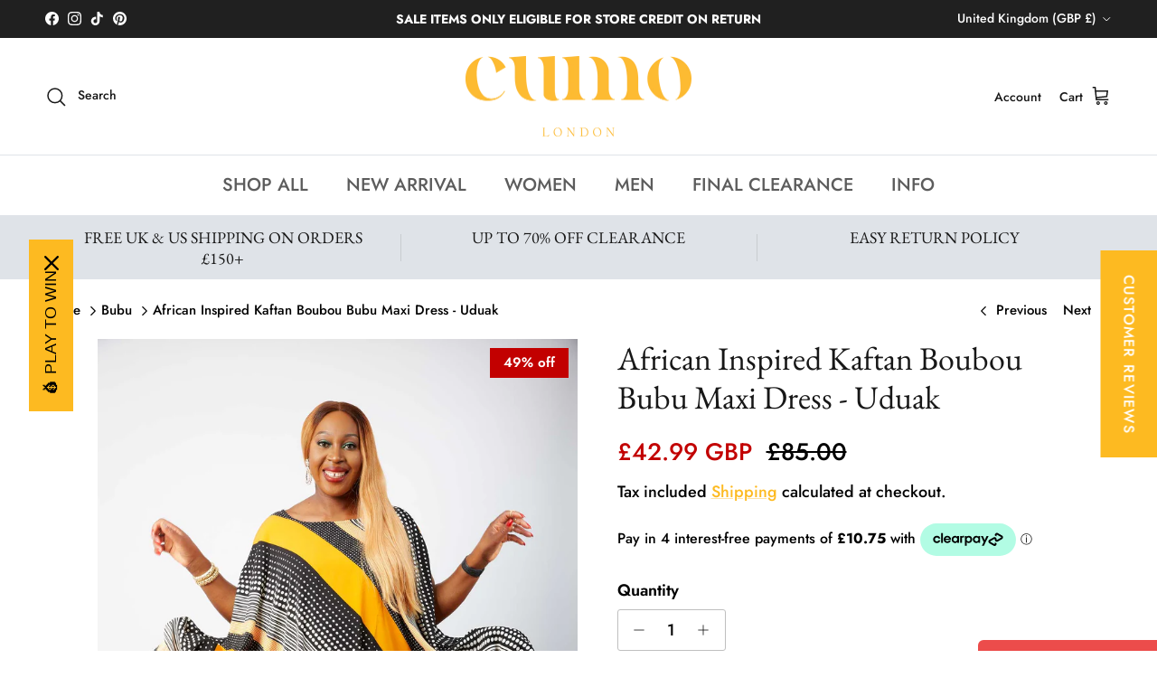

--- FILE ---
content_type: text/html; charset=utf-8
request_url: https://www.cumolondon.com/collections/bubu/products/african-inspired-kaftan-boubou-bubu-maxi-dress-uduak
body_size: 69638
content:
<!doctype html>
<html class="no-js" lang="en" dir="ltr">
<head><meta charset="utf-8">
<meta name="viewport" content="width=device-width,initial-scale=1">
<title>Trendy African Fashion Kaftan Boubou Lounge Dresses | Shop CUMO London &ndash; CUMO LONDON</title><link rel="canonical" href="https://www.cumolondon.com/products/african-inspired-kaftan-boubou-bubu-maxi-dress-uduak"><link rel="icon" href="//www.cumolondon.com/cdn/shop/files/CL-FB-logo2_220068dc-a21f-4aa2-90ac-b6c23235a3e8.jpg?crop=center&height=48&v=1682081696&width=48" type="image/jpg">
  <link rel="apple-touch-icon" href="//www.cumolondon.com/cdn/shop/files/CL-FB-logo2_220068dc-a21f-4aa2-90ac-b6c23235a3e8.jpg?crop=center&height=180&v=1682081696&width=180"><meta name="description" content="Discover African clothing online from ATMKollectionz now CUMO London. We curate ethical sustainable African Fashion using high-quality African print fabrics made by local artisans in West Africa. African print dresses, Danshiki apparels for plus size and curvy women, African print blouse/top and matching blazer sets"><meta property="og:site_name" content="CUMO LONDON">
<meta property="og:url" content="https://www.cumolondon.com/products/african-inspired-kaftan-boubou-bubu-maxi-dress-uduak">
<meta property="og:title" content="Trendy African Fashion Kaftan Boubou Lounge Dresses | Shop CUMO London">
<meta property="og:type" content="product">
<meta property="og:description" content="Discover African clothing online from ATMKollectionz now CUMO London. We curate ethical sustainable African Fashion using high-quality African print fabrics made by local artisans in West Africa. African print dresses, Danshiki apparels for plus size and curvy women, African print blouse/top and matching blazer sets"><meta property="og:image" content="http://www.cumolondon.com/cdn/shop/products/Q2A7504.jpg?crop=center&height=1200&v=1638388606&width=1200">
  <meta property="og:image:secure_url" content="https://www.cumolondon.com/cdn/shop/products/Q2A7504.jpg?crop=center&height=1200&v=1638388606&width=1200">
  <meta property="og:image:width" content="1365">
  <meta property="og:image:height" content="2048"><meta property="og:price:amount" content="42.99">
  <meta property="og:price:currency" content="GBP"><meta name="twitter:card" content="summary_large_image">
<meta name="twitter:title" content="Trendy African Fashion Kaftan Boubou Lounge Dresses | Shop CUMO London">
<meta name="twitter:description" content="Discover African clothing online from ATMKollectionz now CUMO London. We curate ethical sustainable African Fashion using high-quality African print fabrics made by local artisans in West Africa. African print dresses, Danshiki apparels for plus size and curvy women, African print blouse/top and matching blazer sets">
<style>@font-face {
  font-family: Jost;
  font-weight: 500;
  font-style: normal;
  font-display: fallback;
  src: url("//www.cumolondon.com/cdn/fonts/jost/jost_n5.7c8497861ffd15f4e1284cd221f14658b0e95d61.woff2") format("woff2"),
       url("//www.cumolondon.com/cdn/fonts/jost/jost_n5.fb6a06896db583cc2df5ba1b30d9c04383119dd9.woff") format("woff");
}
@font-face {
  font-family: Jost;
  font-weight: 700;
  font-style: normal;
  font-display: fallback;
  src: url("//www.cumolondon.com/cdn/fonts/jost/jost_n7.921dc18c13fa0b0c94c5e2517ffe06139c3615a3.woff2") format("woff2"),
       url("//www.cumolondon.com/cdn/fonts/jost/jost_n7.cbfc16c98c1e195f46c536e775e4e959c5f2f22b.woff") format("woff");
}
@font-face {
  font-family: Jost;
  font-weight: 500;
  font-style: normal;
  font-display: fallback;
  src: url("//www.cumolondon.com/cdn/fonts/jost/jost_n5.7c8497861ffd15f4e1284cd221f14658b0e95d61.woff2") format("woff2"),
       url("//www.cumolondon.com/cdn/fonts/jost/jost_n5.fb6a06896db583cc2df5ba1b30d9c04383119dd9.woff") format("woff");
}
@font-face {
  font-family: Jost;
  font-weight: 500;
  font-style: italic;
  font-display: fallback;
  src: url("//www.cumolondon.com/cdn/fonts/jost/jost_i5.a6c7dbde35f2b89f8461eacda9350127566e5d51.woff2") format("woff2"),
       url("//www.cumolondon.com/cdn/fonts/jost/jost_i5.2b58baee736487eede6bcdb523ca85eea2418357.woff") format("woff");
}
@font-face {
  font-family: Jost;
  font-weight: 700;
  font-style: italic;
  font-display: fallback;
  src: url("//www.cumolondon.com/cdn/fonts/jost/jost_i7.d8201b854e41e19d7ed9b1a31fe4fe71deea6d3f.woff2") format("woff2"),
       url("//www.cumolondon.com/cdn/fonts/jost/jost_i7.eae515c34e26b6c853efddc3fc0c552e0de63757.woff") format("woff");
}
@font-face {
  font-family: "EB Garamond";
  font-weight: 400;
  font-style: normal;
  font-display: fallback;
  src: url("//www.cumolondon.com/cdn/fonts/ebgaramond/ebgaramond_n4.f03b4ad40330b0ec2af5bb96f169ce0df8a12bc0.woff2") format("woff2"),
       url("//www.cumolondon.com/cdn/fonts/ebgaramond/ebgaramond_n4.73939a8b7fe7c6b6b560b459d64db062f2ba1a29.woff") format("woff");
}
@font-face {
  font-family: Jost;
  font-weight: 400;
  font-style: normal;
  font-display: fallback;
  src: url("//www.cumolondon.com/cdn/fonts/jost/jost_n4.d47a1b6347ce4a4c9f437608011273009d91f2b7.woff2") format("woff2"),
       url("//www.cumolondon.com/cdn/fonts/jost/jost_n4.791c46290e672b3f85c3d1c651ef2efa3819eadd.woff") format("woff");
}
@font-face {
  font-family: Jost;
  font-weight: 500;
  font-style: normal;
  font-display: fallback;
  src: url("//www.cumolondon.com/cdn/fonts/jost/jost_n5.7c8497861ffd15f4e1284cd221f14658b0e95d61.woff2") format("woff2"),
       url("//www.cumolondon.com/cdn/fonts/jost/jost_n5.fb6a06896db583cc2df5ba1b30d9c04383119dd9.woff") format("woff");
}
@font-face {
  font-family: Jost;
  font-weight: 600;
  font-style: normal;
  font-display: fallback;
  src: url("//www.cumolondon.com/cdn/fonts/jost/jost_n6.ec1178db7a7515114a2d84e3dd680832b7af8b99.woff2") format("woff2"),
       url("//www.cumolondon.com/cdn/fonts/jost/jost_n6.b1178bb6bdd3979fef38e103a3816f6980aeaff9.woff") format("woff");
}
:root {
  --page-container-width:          1480px;
  --reading-container-width:       720px;
  --divider-opacity:               0.14;
  --gutter-large:                  30px;
  --gutter-desktop:                20px;
  --gutter-mobile:                 16px;
  --section-padding:               50px;
  --larger-section-padding:        80px;
  --larger-section-padding-mobile: 60px;
  --largest-section-padding:       110px;
  --aos-animate-duration:          0.6s;

  --base-font-family:              Jost, sans-serif;
  --base-font-weight:              500;
  --base-font-style:               normal;
  --heading-font-family:           "EB Garamond", serif;
  --heading-font-weight:           400;
  --heading-font-style:            normal;
  --heading-font-letter-spacing:   normal;
  --logo-font-family:              Jost, sans-serif;
  --logo-font-weight:              400;
  --logo-font-style:               normal;
  --nav-font-family:               Jost, sans-serif;
  --nav-font-weight:               500;
  --nav-font-style:                normal;

  --base-text-size:18px;
  --base-line-height:              1.6;
  --input-text-size:18px;
  --smaller-text-size-1:14px;
  --smaller-text-size-2:16px;
  --smaller-text-size-3:15px;
  --smaller-text-size-4:14px;
  --larger-text-size:36px;
  --super-large-text-size:63px;
  --super-large-mobile-text-size:29px;
  --larger-mobile-text-size:29px;
  --logo-text-size:26px;--btn-letter-spacing: 0.08em;
    --btn-text-transform: uppercase;
    --button-text-size: 16px;
    --quickbuy-button-text-size: 13;
    --small-feature-link-font-size: 0.75em;
    --input-btn-padding-top: 1.2em;
    --input-btn-padding-bottom: 1.2em;--heading-text-transform:none;
  --nav-text-size:                      20px;
  --mobile-menu-font-weight:            600;

  --body-bg-color:                      255 255 255;
  --bg-color:                           255 255 255;
  --body-text-color:                    0 0 0;
  --text-color:                         0 0 0;

  --header-text-col:                    #171717;--header-text-hover-col:             var(--main-nav-link-hover-col);--header-bg-col:                     #ffffff;
  --heading-color:                     23 23 23;
  --body-heading-color:                23 23 23;
  --heading-divider-col:               #dfe3e8;

  --logo-col:                          #171717;
  --main-nav-bg:                       #ffffff;
  --main-nav-link-col:                 #5c5c5c;
  --main-nav-link-hover-col:           #fdba21;
  --main-nav-link-featured-col:        #b61d0f;

  --link-color:                        253 186 33;
  --body-link-color:                   253 186 33;

  --btn-bg-color:                        253 186 33;
  --btn-bg-hover-color:                  0 0 0;
  --btn-border-color:                    253 186 33;
  --btn-border-hover-color:              0 0 0;
  --btn-text-color:                      255 255 255;
  --btn-text-hover-color:                255 255 255;--btn-alt-bg-color:                    253 186 33;
  --btn-alt-text-color:                  35 35 35;
  --btn-alt-border-color:                35 35 35;
  --btn-alt-border-hover-color:          35 35 35;--btn-ter-bg-color:                    235 235 235;
  --btn-ter-text-color:                  0 0 0;
  --btn-ter-bg-hover-color:              253 186 33;
  --btn-ter-text-hover-color:            255 255 255;--btn-border-radius: 3px;
    --btn-inspired-border-radius: 3px;--color-scheme-default:                             #ffffff;
  --color-scheme-default-color:                       255 255 255;
  --color-scheme-default-text-color:                  0 0 0;
  --color-scheme-default-head-color:                  23 23 23;
  --color-scheme-default-link-color:                  253 186 33;
  --color-scheme-default-btn-text-color:              255 255 255;
  --color-scheme-default-btn-text-hover-color:        255 255 255;
  --color-scheme-default-btn-bg-color:                253 186 33;
  --color-scheme-default-btn-bg-hover-color:          0 0 0;
  --color-scheme-default-btn-border-color:            253 186 33;
  --color-scheme-default-btn-border-hover-color:      0 0 0;
  --color-scheme-default-btn-alt-text-color:          35 35 35;
  --color-scheme-default-btn-alt-bg-color:            253 186 33;
  --color-scheme-default-btn-alt-border-color:        35 35 35;
  --color-scheme-default-btn-alt-border-hover-color:  35 35 35;

  --color-scheme-1:                             #f2f2f2;
  --color-scheme-1-color:                       242 242 242;
  --color-scheme-1-text-color:                  52 52 52;
  --color-scheme-1-head-color:                  52 52 52;
  --color-scheme-1-link-color:                  52 52 52;
  --color-scheme-1-btn-text-color:              0 0 0;
  --color-scheme-1-btn-text-hover-color:        0 0 0;
  --color-scheme-1-btn-bg-color:                253 186 33;
  --color-scheme-1-btn-bg-hover-color:          0 0 0;
  --color-scheme-1-btn-border-color:            253 186 33;
  --color-scheme-1-btn-border-hover-color:      0 0 0;
  --color-scheme-1-btn-alt-text-color:          35 35 35;
  --color-scheme-1-btn-alt-bg-color:            255 255 255;
  --color-scheme-1-btn-alt-border-color:        35 35 35;
  --color-scheme-1-btn-alt-border-hover-color:  35 35 35;

  --color-scheme-2:                             #f2f2f2;
  --color-scheme-2-color:                       242 242 242;
  --color-scheme-2-text-color:                  52 52 52;
  --color-scheme-2-head-color:                  52 52 52;
  --color-scheme-2-link-color:                  52 52 52;
  --color-scheme-2-btn-text-color:              255 255 255;
  --color-scheme-2-btn-text-hover-color:        255 255 255;
  --color-scheme-2-btn-bg-color:                35 35 35;
  --color-scheme-2-btn-bg-hover-color:          0 0 0;
  --color-scheme-2-btn-border-color:            35 35 35;
  --color-scheme-2-btn-border-hover-color:      0 0 0;
  --color-scheme-2-btn-alt-text-color:          35 35 35;
  --color-scheme-2-btn-alt-bg-color:            255 255 255;
  --color-scheme-2-btn-alt-border-color:        35 35 35;
  --color-scheme-2-btn-alt-border-hover-color:  35 35 35;

  /* Shop Pay payment terms */
  --payment-terms-background-color:    #ffffff;--quickbuy-bg: 242 242 242;--body-input-background-color:       rgb(var(--body-bg-color));
  --input-background-color:            rgb(var(--body-bg-color));
  --body-input-text-color:             var(--body-text-color);
  --input-text-color:                  var(--body-text-color);
  --body-input-border-color:           rgb(191, 191, 191);
  --input-border-color:                rgb(191, 191, 191);
  --input-border-color-hover:          rgb(115, 115, 115);
  --input-border-color-active:         rgb(0, 0, 0);

  --swatch-cross-svg:                  url("data:image/svg+xml,%3Csvg xmlns='http://www.w3.org/2000/svg' width='240' height='240' viewBox='0 0 24 24' fill='none' stroke='rgb(191, 191, 191)' stroke-width='0.09' preserveAspectRatio='none' %3E%3Cline x1='24' y1='0' x2='0' y2='24'%3E%3C/line%3E%3C/svg%3E");
  --swatch-cross-hover:                url("data:image/svg+xml,%3Csvg xmlns='http://www.w3.org/2000/svg' width='240' height='240' viewBox='0 0 24 24' fill='none' stroke='rgb(115, 115, 115)' stroke-width='0.09' preserveAspectRatio='none' %3E%3Cline x1='24' y1='0' x2='0' y2='24'%3E%3C/line%3E%3C/svg%3E");
  --swatch-cross-active:               url("data:image/svg+xml,%3Csvg xmlns='http://www.w3.org/2000/svg' width='240' height='240' viewBox='0 0 24 24' fill='none' stroke='rgb(0, 0, 0)' stroke-width='0.09' preserveAspectRatio='none' %3E%3Cline x1='24' y1='0' x2='0' y2='24'%3E%3C/line%3E%3C/svg%3E");

  --footer-divider-col:                #efdfc7;
  --footer-text-col:                   23 23 23;
  --footer-heading-col:                23 23 23;
  --footer-bg-col:                     255 255 255;--product-label-overlay-justify: flex-start;--product-label-overlay-align: flex-start;--product-label-overlay-reduction-text:   #ffffff;
  --product-label-overlay-reduction-bg:     #c20000;
  --product-label-overlay-reduction-text-weight: 600;
  --product-label-overlay-stock-text:       #ffffff;
  --product-label-overlay-stock-bg:         #09728c;
  --product-label-overlay-new-text:         #ffffff;
  --product-label-overlay-new-bg:           #c16452;
  --product-label-overlay-meta-text:        #ffffff;
  --product-label-overlay-meta-bg:          #bd2585;
  --product-label-sale-text:                #c20000;
  --product-label-sold-text:                #171717;
  --product-label-preorder-text:            #3ea36a;

  --product-block-crop-align:               center;

  
  --product-block-price-align:              center;
  --product-block-price-item-margin-start:  .25rem;
  --product-block-price-item-margin-end:    .25rem;
  

  

  --collection-block-image-position:   center center;

  --swatch-picker-image-size:          40px;
  --swatch-crop-align:                 center center;

  --image-overlay-text-color:          255 255 255;--image-overlay-bg:                  rgba(0, 0, 0, 0.11);
  --image-overlay-shadow-start:        rgb(0 0 0 / 0.15);
  --image-overlay-box-opacity:         0.9;--product-inventory-ok-box-color:            #f2faf0;
  --product-inventory-ok-text-color:           #108043;
  --product-inventory-ok-icon-box-fill-color:  #fff;
  --product-inventory-low-box-color:           #fcf1cd;
  --product-inventory-low-text-color:          #dd9a1a;
  --product-inventory-low-icon-box-fill-color: #fff;
  --product-inventory-low-text-color-channels: 16, 128, 67;
  --product-inventory-ok-text-color-channels:  221, 154, 26;

  --rating-star-color: 253 186 33;--overlay-align-left: start;
    --overlay-align-right: end;}html[dir=rtl] {
  --overlay-right-text-m-left: 0;
  --overlay-right-text-m-right: auto;
  --overlay-left-shadow-left-left: 15%;
  --overlay-left-shadow-left-right: -50%;
  --overlay-left-shadow-right-left: -85%;
  --overlay-left-shadow-right-right: 0;
}.image-overlay--bg-box .text-overlay .text-overlay__text {
    --image-overlay-box-bg: 255 255 255;
    --heading-color: var(--body-heading-color);
    --text-color: var(--body-text-color);
    --link-color: var(--body-link-color);
  }::selection {
    background: rgb(var(--body-heading-color));
    color: rgb(var(--body-bg-color));
  }
  ::-moz-selection {
    background: rgb(var(--body-heading-color));
    color: rgb(var(--body-bg-color));
  }.use-color-scheme--default {
  --product-label-sale-text:           #c20000;
  --product-label-sold-text:           #171717;
  --product-label-preorder-text:       #3ea36a;
  --input-background-color:            rgb(var(--body-bg-color));
  --input-text-color:                  var(--body-input-text-color);
  --input-border-color:                rgb(191, 191, 191);
  --input-border-color-hover:          rgb(115, 115, 115);
  --input-border-color-active:         rgb(0, 0, 0);
}</style>

  <link href="//www.cumolondon.com/cdn/shop/t/40/assets/main.css?v=59812818702299870031763744723" rel="stylesheet" type="text/css" media="all" />
<link rel="preload" as="font" href="//www.cumolondon.com/cdn/fonts/jost/jost_n5.7c8497861ffd15f4e1284cd221f14658b0e95d61.woff2" type="font/woff2" crossorigin><link rel="preload" as="font" href="//www.cumolondon.com/cdn/fonts/ebgaramond/ebgaramond_n4.f03b4ad40330b0ec2af5bb96f169ce0df8a12bc0.woff2" type="font/woff2" crossorigin><script>
    document.documentElement.className = document.documentElement.className.replace('no-js', 'js');

    window.theme = {
      info: {
        name: 'Symmetry',
        version: '8.1.0'
      },
      device: {
        hasTouch: window.matchMedia('(any-pointer: coarse)').matches,
        hasHover: window.matchMedia('(hover: hover)').matches
      },
      mediaQueries: {
        md: '(min-width: 768px)',
        productMediaCarouselBreak: '(min-width: 1041px)'
      },
      routes: {
        base: 'https://www.cumolondon.com',
        cart: '/cart',
        cartAdd: '/cart/add.js',
        cartUpdate: '/cart/update.js',
        predictiveSearch: '/search/suggest'
      },
      strings: {
        cartTermsConfirmation: "You must agree to the terms and conditions before continuing.",
        cartItemsQuantityError: "You can only add [QUANTITY] of this item to your cart.",
        generalSearchViewAll: "View all search results",
        noStock: "Sold out",
        noVariant: "Unavailable",
        productsProductChooseA: "Choose a",
        generalSearchPages: "Pages",
        generalSearchNoResultsWithoutTerms: "Sorry, we couldnʼt find any results",
        shippingCalculator: {
          singleRate: "There is one shipping rate for this destination:",
          multipleRates: "There are multiple shipping rates for this destination:",
          noRates: "We do not ship to this destination."
        },
        regularPrice: "Regular price",
        salePrice: "Sale price"
      },
      settings: {
        moneyWithCurrencyFormat: "£{{amount}} GBP",
        cartType: "drawer",
        afterAddToCart: "drawer",
        quickbuyStyle: "button",
        externalLinksNewTab: true,
        internalLinksSmoothScroll: true
      }
    }

    theme.inlineNavigationCheck = function() {
      var pageHeader = document.querySelector('.pageheader'),
          inlineNavContainer = pageHeader.querySelector('.logo-area__left__inner'),
          inlineNav = inlineNavContainer.querySelector('.navigation--left');
      if (inlineNav && getComputedStyle(inlineNav).display != 'none') {
        var inlineMenuCentered = document.querySelector('.pageheader--layout-inline-menu-center'),
            logoContainer = document.querySelector('.logo-area__middle__inner');
        if(inlineMenuCentered) {
          var rightWidth = document.querySelector('.logo-area__right__inner').clientWidth,
              middleWidth = logoContainer.clientWidth,
              logoArea = document.querySelector('.logo-area'),
              computedLogoAreaStyle = getComputedStyle(logoArea),
              logoAreaInnerWidth = logoArea.clientWidth - Math.ceil(parseFloat(computedLogoAreaStyle.paddingLeft)) - Math.ceil(parseFloat(computedLogoAreaStyle.paddingRight)),
              availableNavWidth = logoAreaInnerWidth - Math.max(rightWidth, middleWidth) * 2 - 40;
          inlineNavContainer.style.maxWidth = availableNavWidth + 'px';
        }

        var firstInlineNavLink = inlineNav.querySelector('.navigation__item:first-child'),
            lastInlineNavLink = inlineNav.querySelector('.navigation__item:last-child');
        if (lastInlineNavLink) {
          var inlineNavWidth = null;
          if(document.querySelector('html[dir=rtl]')) {
            inlineNavWidth = firstInlineNavLink.offsetLeft - lastInlineNavLink.offsetLeft + firstInlineNavLink.offsetWidth;
          } else {
            inlineNavWidth = lastInlineNavLink.offsetLeft - firstInlineNavLink.offsetLeft + lastInlineNavLink.offsetWidth;
          }
          if (inlineNavContainer.offsetWidth >= inlineNavWidth) {
            pageHeader.classList.add('pageheader--layout-inline-permitted');
            var tallLogo = logoContainer.clientHeight > lastInlineNavLink.clientHeight + 20;
            if (tallLogo) {
              inlineNav.classList.add('navigation--tight-underline');
            } else {
              inlineNav.classList.remove('navigation--tight-underline');
            }
          } else {
            pageHeader.classList.remove('pageheader--layout-inline-permitted');
          }
        }
      }
    };

    theme.setInitialHeaderHeightProperty = () => {
      const section = document.querySelector('.section-header');
      if (section) {
        document.documentElement.style.setProperty('--theme-header-height', Math.ceil(section.clientHeight) + 'px');
      }
    };
  </script>

  <script src="//www.cumolondon.com/cdn/shop/t/40/assets/main.js?v=117527606522457621901763744723" defer></script>
    <script src="//www.cumolondon.com/cdn/shop/t/40/assets/animate-on-scroll.js?v=15249566486942820451763744723" defer></script>
    <link href="//www.cumolondon.com/cdn/shop/t/40/assets/animate-on-scroll.css?v=135962721104954213331763744723" rel="stylesheet" type="text/css" media="all" />
  

  <script>window.performance && window.performance.mark && window.performance.mark('shopify.content_for_header.start');</script><meta name="google-site-verification" content="WLTviPnP5lT_IU_rKZiuB1E5PYA2IOv7gAAT6RHhusQ">
<meta name="google-site-verification" content="A2DbzERIZvTuQ7MNqtw2D1QRWiiQ59tl98mS-3-EWQ4">
<meta name="google-site-verification" content="di-GvkRKSzHFWqhc98ZZPCMgWAmcs_ZIWn-usNpzg38">
<meta id="shopify-digital-wallet" name="shopify-digital-wallet" content="/19596529/digital_wallets/dialog">
<meta name="shopify-checkout-api-token" content="d1d6206c8b4a2e1c7aa87963143ae14c">
<meta id="in-context-paypal-metadata" data-shop-id="19596529" data-venmo-supported="false" data-environment="production" data-locale="en_US" data-paypal-v4="true" data-currency="GBP">
<link rel="alternate" hreflang="x-default" href="https://www.cumolondon.com/products/african-inspired-kaftan-boubou-bubu-maxi-dress-uduak">
<link rel="alternate" hreflang="en" href="https://www.cumolondon.com/products/african-inspired-kaftan-boubou-bubu-maxi-dress-uduak">
<link rel="alternate" hreflang="en-IE" href="https://www.cumolondon.com/en-ie/products/african-inspired-kaftan-boubou-bubu-maxi-dress-uduak">
<link rel="alternate" type="application/json+oembed" href="https://www.cumolondon.com/products/african-inspired-kaftan-boubou-bubu-maxi-dress-uduak.oembed">
<script async="async" src="/checkouts/internal/preloads.js?locale=en-GB"></script>
<link rel="preconnect" href="https://shop.app" crossorigin="anonymous">
<script async="async" src="https://shop.app/checkouts/internal/preloads.js?locale=en-GB&shop_id=19596529" crossorigin="anonymous"></script>
<script id="apple-pay-shop-capabilities" type="application/json">{"shopId":19596529,"countryCode":"GB","currencyCode":"GBP","merchantCapabilities":["supports3DS"],"merchantId":"gid:\/\/shopify\/Shop\/19596529","merchantName":"CUMO LONDON","requiredBillingContactFields":["postalAddress","email","phone"],"requiredShippingContactFields":["postalAddress","email","phone"],"shippingType":"shipping","supportedNetworks":["visa","maestro","masterCard","amex","discover","elo"],"total":{"type":"pending","label":"CUMO LONDON","amount":"1.00"},"shopifyPaymentsEnabled":true,"supportsSubscriptions":true}</script>
<script id="shopify-features" type="application/json">{"accessToken":"d1d6206c8b4a2e1c7aa87963143ae14c","betas":["rich-media-storefront-analytics"],"domain":"www.cumolondon.com","predictiveSearch":true,"shopId":19596529,"locale":"en"}</script>
<script>var Shopify = Shopify || {};
Shopify.shop = "t4turban-chic.myshopify.com";
Shopify.locale = "en";
Shopify.currency = {"active":"GBP","rate":"1.0"};
Shopify.country = "GB";
Shopify.theme = {"name":"Updated 21\/11\/25","id":182542598529,"schema_name":"Symmetry","schema_version":"8.1.0","theme_store_id":568,"role":"main"};
Shopify.theme.handle = "null";
Shopify.theme.style = {"id":null,"handle":null};
Shopify.cdnHost = "www.cumolondon.com/cdn";
Shopify.routes = Shopify.routes || {};
Shopify.routes.root = "/";</script>
<script type="module">!function(o){(o.Shopify=o.Shopify||{}).modules=!0}(window);</script>
<script>!function(o){function n(){var o=[];function n(){o.push(Array.prototype.slice.apply(arguments))}return n.q=o,n}var t=o.Shopify=o.Shopify||{};t.loadFeatures=n(),t.autoloadFeatures=n()}(window);</script>
<script>
  window.ShopifyPay = window.ShopifyPay || {};
  window.ShopifyPay.apiHost = "shop.app\/pay";
  window.ShopifyPay.redirectState = null;
</script>
<script id="shop-js-analytics" type="application/json">{"pageType":"product"}</script>
<script defer="defer" async type="module" src="//www.cumolondon.com/cdn/shopifycloud/shop-js/modules/v2/client.init-shop-cart-sync_BdyHc3Nr.en.esm.js"></script>
<script defer="defer" async type="module" src="//www.cumolondon.com/cdn/shopifycloud/shop-js/modules/v2/chunk.common_Daul8nwZ.esm.js"></script>
<script type="module">
  await import("//www.cumolondon.com/cdn/shopifycloud/shop-js/modules/v2/client.init-shop-cart-sync_BdyHc3Nr.en.esm.js");
await import("//www.cumolondon.com/cdn/shopifycloud/shop-js/modules/v2/chunk.common_Daul8nwZ.esm.js");

  window.Shopify.SignInWithShop?.initShopCartSync?.({"fedCMEnabled":true,"windoidEnabled":true});

</script>
<script>
  window.Shopify = window.Shopify || {};
  if (!window.Shopify.featureAssets) window.Shopify.featureAssets = {};
  window.Shopify.featureAssets['shop-js'] = {"shop-cart-sync":["modules/v2/client.shop-cart-sync_QYOiDySF.en.esm.js","modules/v2/chunk.common_Daul8nwZ.esm.js"],"init-fed-cm":["modules/v2/client.init-fed-cm_DchLp9rc.en.esm.js","modules/v2/chunk.common_Daul8nwZ.esm.js"],"shop-button":["modules/v2/client.shop-button_OV7bAJc5.en.esm.js","modules/v2/chunk.common_Daul8nwZ.esm.js"],"init-windoid":["modules/v2/client.init-windoid_DwxFKQ8e.en.esm.js","modules/v2/chunk.common_Daul8nwZ.esm.js"],"shop-cash-offers":["modules/v2/client.shop-cash-offers_DWtL6Bq3.en.esm.js","modules/v2/chunk.common_Daul8nwZ.esm.js","modules/v2/chunk.modal_CQq8HTM6.esm.js"],"shop-toast-manager":["modules/v2/client.shop-toast-manager_CX9r1SjA.en.esm.js","modules/v2/chunk.common_Daul8nwZ.esm.js"],"init-shop-email-lookup-coordinator":["modules/v2/client.init-shop-email-lookup-coordinator_UhKnw74l.en.esm.js","modules/v2/chunk.common_Daul8nwZ.esm.js"],"pay-button":["modules/v2/client.pay-button_DzxNnLDY.en.esm.js","modules/v2/chunk.common_Daul8nwZ.esm.js"],"avatar":["modules/v2/client.avatar_BTnouDA3.en.esm.js"],"init-shop-cart-sync":["modules/v2/client.init-shop-cart-sync_BdyHc3Nr.en.esm.js","modules/v2/chunk.common_Daul8nwZ.esm.js"],"shop-login-button":["modules/v2/client.shop-login-button_D8B466_1.en.esm.js","modules/v2/chunk.common_Daul8nwZ.esm.js","modules/v2/chunk.modal_CQq8HTM6.esm.js"],"init-customer-accounts-sign-up":["modules/v2/client.init-customer-accounts-sign-up_C8fpPm4i.en.esm.js","modules/v2/client.shop-login-button_D8B466_1.en.esm.js","modules/v2/chunk.common_Daul8nwZ.esm.js","modules/v2/chunk.modal_CQq8HTM6.esm.js"],"init-shop-for-new-customer-accounts":["modules/v2/client.init-shop-for-new-customer-accounts_CVTO0Ztu.en.esm.js","modules/v2/client.shop-login-button_D8B466_1.en.esm.js","modules/v2/chunk.common_Daul8nwZ.esm.js","modules/v2/chunk.modal_CQq8HTM6.esm.js"],"init-customer-accounts":["modules/v2/client.init-customer-accounts_dRgKMfrE.en.esm.js","modules/v2/client.shop-login-button_D8B466_1.en.esm.js","modules/v2/chunk.common_Daul8nwZ.esm.js","modules/v2/chunk.modal_CQq8HTM6.esm.js"],"shop-follow-button":["modules/v2/client.shop-follow-button_CkZpjEct.en.esm.js","modules/v2/chunk.common_Daul8nwZ.esm.js","modules/v2/chunk.modal_CQq8HTM6.esm.js"],"lead-capture":["modules/v2/client.lead-capture_BntHBhfp.en.esm.js","modules/v2/chunk.common_Daul8nwZ.esm.js","modules/v2/chunk.modal_CQq8HTM6.esm.js"],"checkout-modal":["modules/v2/client.checkout-modal_CfxcYbTm.en.esm.js","modules/v2/chunk.common_Daul8nwZ.esm.js","modules/v2/chunk.modal_CQq8HTM6.esm.js"],"shop-login":["modules/v2/client.shop-login_Da4GZ2H6.en.esm.js","modules/v2/chunk.common_Daul8nwZ.esm.js","modules/v2/chunk.modal_CQq8HTM6.esm.js"],"payment-terms":["modules/v2/client.payment-terms_MV4M3zvL.en.esm.js","modules/v2/chunk.common_Daul8nwZ.esm.js","modules/v2/chunk.modal_CQq8HTM6.esm.js"]};
</script>
<script>(function() {
  var isLoaded = false;
  function asyncLoad() {
    if (isLoaded) return;
    isLoaded = true;
    var urls = ["https:\/\/reconvert-cdn.com\/assets\/js\/store_reconvert_node.js?v=2\u0026scid=ZWZmZjM2NjRlMjc1MDQzMmZiYTc3NjcwMzBmYmEwZGYuNzNhNTFmMGJjZGY0ODdlMmE4NzdkMzFhNzI2MjMwNWE=\u0026shop=t4turban-chic.myshopify.com","https:\/\/assets1.adroll.com\/shopify\/latest\/j\/shopify_rolling_bootstrap_v2.js?adroll_adv_id=VEXNUVVOKFA75DTP6A3DRA\u0026adroll_pix_id=XS4HR3Q6TRH47JPD74ALR3\u0026shop=t4turban-chic.myshopify.com","\/\/cdn.shopify.com\/proxy\/1442407096eb9b66c225adceb24072eda579194cf8c5ba0071c858ca31b2be67\/static.cdn.printful.com\/static\/js\/external\/shopify-product-customizer.js?v=0.28\u0026shop=t4turban-chic.myshopify.com\u0026sp-cache-control=cHVibGljLCBtYXgtYWdlPTkwMA","https:\/\/cdn.shopify.com\/s\/files\/1\/1959\/6529\/t\/34\/assets\/booster_eu_cookie_19596529.js?v=1704723991\u0026shop=t4turban-chic.myshopify.com","https:\/\/s3.eu-west-1.amazonaws.com\/production-klarna-il-shopify-osm\/0b7fe7c4a98ef8166eeafee767bc667686567a25\/t4turban-chic.myshopify.com-1763746704810.js?shop=t4turban-chic.myshopify.com"];
    for (var i = 0; i < urls.length; i++) {
      var s = document.createElement('script');
      s.type = 'text/javascript';
      s.async = true;
      s.src = urls[i];
      var x = document.getElementsByTagName('script')[0];
      x.parentNode.insertBefore(s, x);
    }
  };
  if(window.attachEvent) {
    window.attachEvent('onload', asyncLoad);
  } else {
    window.addEventListener('load', asyncLoad, false);
  }
})();</script>
<script id="__st">var __st={"a":19596529,"offset":0,"reqid":"c77ab02e-2bd2-42b0-92a2-360544141acc-1768990920","pageurl":"www.cumolondon.com\/collections\/bubu\/products\/african-inspired-kaftan-boubou-bubu-maxi-dress-uduak","u":"f1af4326799a","p":"product","rtyp":"product","rid":7462823526647};</script>
<script>window.ShopifyPaypalV4VisibilityTracking = true;</script>
<script id="captcha-bootstrap">!function(){'use strict';const t='contact',e='account',n='new_comment',o=[[t,t],['blogs',n],['comments',n],[t,'customer']],c=[[e,'customer_login'],[e,'guest_login'],[e,'recover_customer_password'],[e,'create_customer']],r=t=>t.map((([t,e])=>`form[action*='/${t}']:not([data-nocaptcha='true']) input[name='form_type'][value='${e}']`)).join(','),a=t=>()=>t?[...document.querySelectorAll(t)].map((t=>t.form)):[];function s(){const t=[...o],e=r(t);return a(e)}const i='password',u='form_key',d=['recaptcha-v3-token','g-recaptcha-response','h-captcha-response',i],f=()=>{try{return window.sessionStorage}catch{return}},m='__shopify_v',_=t=>t.elements[u];function p(t,e,n=!1){try{const o=window.sessionStorage,c=JSON.parse(o.getItem(e)),{data:r}=function(t){const{data:e,action:n}=t;return t[m]||n?{data:e,action:n}:{data:t,action:n}}(c);for(const[e,n]of Object.entries(r))t.elements[e]&&(t.elements[e].value=n);n&&o.removeItem(e)}catch(o){console.error('form repopulation failed',{error:o})}}const l='form_type',E='cptcha';function T(t){t.dataset[E]=!0}const w=window,h=w.document,L='Shopify',v='ce_forms',y='captcha';let A=!1;((t,e)=>{const n=(g='f06e6c50-85a8-45c8-87d0-21a2b65856fe',I='https://cdn.shopify.com/shopifycloud/storefront-forms-hcaptcha/ce_storefront_forms_captcha_hcaptcha.v1.5.2.iife.js',D={infoText:'Protected by hCaptcha',privacyText:'Privacy',termsText:'Terms'},(t,e,n)=>{const o=w[L][v],c=o.bindForm;if(c)return c(t,g,e,D).then(n);var r;o.q.push([[t,g,e,D],n]),r=I,A||(h.body.append(Object.assign(h.createElement('script'),{id:'captcha-provider',async:!0,src:r})),A=!0)});var g,I,D;w[L]=w[L]||{},w[L][v]=w[L][v]||{},w[L][v].q=[],w[L][y]=w[L][y]||{},w[L][y].protect=function(t,e){n(t,void 0,e),T(t)},Object.freeze(w[L][y]),function(t,e,n,w,h,L){const[v,y,A,g]=function(t,e,n){const i=e?o:[],u=t?c:[],d=[...i,...u],f=r(d),m=r(i),_=r(d.filter((([t,e])=>n.includes(e))));return[a(f),a(m),a(_),s()]}(w,h,L),I=t=>{const e=t.target;return e instanceof HTMLFormElement?e:e&&e.form},D=t=>v().includes(t);t.addEventListener('submit',(t=>{const e=I(t);if(!e)return;const n=D(e)&&!e.dataset.hcaptchaBound&&!e.dataset.recaptchaBound,o=_(e),c=g().includes(e)&&(!o||!o.value);(n||c)&&t.preventDefault(),c&&!n&&(function(t){try{if(!f())return;!function(t){const e=f();if(!e)return;const n=_(t);if(!n)return;const o=n.value;o&&e.removeItem(o)}(t);const e=Array.from(Array(32),(()=>Math.random().toString(36)[2])).join('');!function(t,e){_(t)||t.append(Object.assign(document.createElement('input'),{type:'hidden',name:u})),t.elements[u].value=e}(t,e),function(t,e){const n=f();if(!n)return;const o=[...t.querySelectorAll(`input[type='${i}']`)].map((({name:t})=>t)),c=[...d,...o],r={};for(const[a,s]of new FormData(t).entries())c.includes(a)||(r[a]=s);n.setItem(e,JSON.stringify({[m]:1,action:t.action,data:r}))}(t,e)}catch(e){console.error('failed to persist form',e)}}(e),e.submit())}));const S=(t,e)=>{t&&!t.dataset[E]&&(n(t,e.some((e=>e===t))),T(t))};for(const o of['focusin','change'])t.addEventListener(o,(t=>{const e=I(t);D(e)&&S(e,y())}));const B=e.get('form_key'),M=e.get(l),P=B&&M;t.addEventListener('DOMContentLoaded',(()=>{const t=y();if(P)for(const e of t)e.elements[l].value===M&&p(e,B);[...new Set([...A(),...v().filter((t=>'true'===t.dataset.shopifyCaptcha))])].forEach((e=>S(e,t)))}))}(h,new URLSearchParams(w.location.search),n,t,e,['guest_login'])})(!0,!0)}();</script>
<script integrity="sha256-4kQ18oKyAcykRKYeNunJcIwy7WH5gtpwJnB7kiuLZ1E=" data-source-attribution="shopify.loadfeatures" defer="defer" src="//www.cumolondon.com/cdn/shopifycloud/storefront/assets/storefront/load_feature-a0a9edcb.js" crossorigin="anonymous"></script>
<script crossorigin="anonymous" defer="defer" src="//www.cumolondon.com/cdn/shopifycloud/storefront/assets/shopify_pay/storefront-65b4c6d7.js?v=20250812"></script>
<script data-source-attribution="shopify.dynamic_checkout.dynamic.init">var Shopify=Shopify||{};Shopify.PaymentButton=Shopify.PaymentButton||{isStorefrontPortableWallets:!0,init:function(){window.Shopify.PaymentButton.init=function(){};var t=document.createElement("script");t.src="https://www.cumolondon.com/cdn/shopifycloud/portable-wallets/latest/portable-wallets.en.js",t.type="module",document.head.appendChild(t)}};
</script>
<script data-source-attribution="shopify.dynamic_checkout.buyer_consent">
  function portableWalletsHideBuyerConsent(e){var t=document.getElementById("shopify-buyer-consent"),n=document.getElementById("shopify-subscription-policy-button");t&&n&&(t.classList.add("hidden"),t.setAttribute("aria-hidden","true"),n.removeEventListener("click",e))}function portableWalletsShowBuyerConsent(e){var t=document.getElementById("shopify-buyer-consent"),n=document.getElementById("shopify-subscription-policy-button");t&&n&&(t.classList.remove("hidden"),t.removeAttribute("aria-hidden"),n.addEventListener("click",e))}window.Shopify?.PaymentButton&&(window.Shopify.PaymentButton.hideBuyerConsent=portableWalletsHideBuyerConsent,window.Shopify.PaymentButton.showBuyerConsent=portableWalletsShowBuyerConsent);
</script>
<script>
  function portableWalletsCleanup(e){e&&e.src&&console.error("Failed to load portable wallets script "+e.src);var t=document.querySelectorAll("shopify-accelerated-checkout .shopify-payment-button__skeleton, shopify-accelerated-checkout-cart .wallet-cart-button__skeleton"),e=document.getElementById("shopify-buyer-consent");for(let e=0;e<t.length;e++)t[e].remove();e&&e.remove()}function portableWalletsNotLoadedAsModule(e){e instanceof ErrorEvent&&"string"==typeof e.message&&e.message.includes("import.meta")&&"string"==typeof e.filename&&e.filename.includes("portable-wallets")&&(window.removeEventListener("error",portableWalletsNotLoadedAsModule),window.Shopify.PaymentButton.failedToLoad=e,"loading"===document.readyState?document.addEventListener("DOMContentLoaded",window.Shopify.PaymentButton.init):window.Shopify.PaymentButton.init())}window.addEventListener("error",portableWalletsNotLoadedAsModule);
</script>

<script type="module" src="https://www.cumolondon.com/cdn/shopifycloud/portable-wallets/latest/portable-wallets.en.js" onError="portableWalletsCleanup(this)" crossorigin="anonymous"></script>
<script nomodule>
  document.addEventListener("DOMContentLoaded", portableWalletsCleanup);
</script>

<script id='scb4127' type='text/javascript' async='' src='https://www.cumolondon.com/cdn/shopifycloud/privacy-banner/storefront-banner.js'></script><link id="shopify-accelerated-checkout-styles" rel="stylesheet" media="screen" href="https://www.cumolondon.com/cdn/shopifycloud/portable-wallets/latest/accelerated-checkout-backwards-compat.css" crossorigin="anonymous">
<style id="shopify-accelerated-checkout-cart">
        #shopify-buyer-consent {
  margin-top: 1em;
  display: inline-block;
  width: 100%;
}

#shopify-buyer-consent.hidden {
  display: none;
}

#shopify-subscription-policy-button {
  background: none;
  border: none;
  padding: 0;
  text-decoration: underline;
  font-size: inherit;
  cursor: pointer;
}

#shopify-subscription-policy-button::before {
  box-shadow: none;
}

      </style>
<script id="sections-script" data-sections="related-products,footer" defer="defer" src="//www.cumolondon.com/cdn/shop/t/40/compiled_assets/scripts.js?v=8954"></script>
<script>window.performance && window.performance.mark && window.performance.mark('shopify.content_for_header.end');</script>
<!-- CC Custom Head Start --><!-- CC Custom Head End --><!-- BEGIN app block: shopify://apps/adroll-advertising-marketing/blocks/adroll-pixel/c60853ed-1adb-4359-83ae-4ed43ed0b559 -->
  <!-- AdRoll Customer: not found -->



  
  
  <!-- AdRoll Advertisable: VEXNUVVOKFA75DTP6A3DRA -->
  <!-- AdRoll Pixel: XS4HR3Q6TRH47JPD74ALR3 -->
  <script async src="https://assets1.adroll.com/shopify/latest/j/shopify_rolling_bootstrap_v2.js?adroll_adv_id=VEXNUVVOKFA75DTP6A3DRA&adroll_pix_id=XS4HR3Q6TRH47JPD74ALR3"></script>



<!-- END app block --><!-- BEGIN app block: shopify://apps/judge-me-reviews/blocks/judgeme_core/61ccd3b1-a9f2-4160-9fe9-4fec8413e5d8 --><!-- Start of Judge.me Core -->






<link rel="dns-prefetch" href="https://cdnwidget.judge.me">
<link rel="dns-prefetch" href="https://cdn.judge.me">
<link rel="dns-prefetch" href="https://cdn1.judge.me">
<link rel="dns-prefetch" href="https://api.judge.me">

<script data-cfasync='false' class='jdgm-settings-script'>window.jdgmSettings={"pagination":5,"disable_web_reviews":false,"badge_no_review_text":"No reviews","badge_n_reviews_text":"{{ n }} review/reviews","badge_star_color":"#fcc409","hide_badge_preview_if_no_reviews":true,"badge_hide_text":true,"enforce_center_preview_badge":false,"widget_title":"Customer Reviews","widget_open_form_text":"Write a review","widget_close_form_text":"Cancel review","widget_refresh_page_text":"Refresh page","widget_summary_text":"Based on {{ number_of_reviews }} review/reviews","widget_no_review_text":"Be the first to write a review","widget_name_field_text":"Display name","widget_verified_name_field_text":"Verified Name (public)","widget_name_placeholder_text":"Display name","widget_required_field_error_text":"This field is required.","widget_email_field_text":"Email address","widget_verified_email_field_text":"Verified Email (private, can not be edited)","widget_email_placeholder_text":"Your email address","widget_email_field_error_text":"Please enter a valid email address.","widget_rating_field_text":"Rating","widget_review_title_field_text":"Review Title","widget_review_title_placeholder_text":"Give your review a title","widget_review_body_field_text":"Review content","widget_review_body_placeholder_text":"Start writing here...","widget_pictures_field_text":"Picture/Video (optional)","widget_submit_review_text":"Submit Review","widget_submit_verified_review_text":"Submit Verified Review","widget_submit_success_msg_with_auto_publish":"Thank you! Please refresh the page in a few moments to see your review. You can remove or edit your review by logging into \u003ca href='https://judge.me/login' target='_blank' rel='nofollow noopener'\u003eJudge.me\u003c/a\u003e","widget_submit_success_msg_no_auto_publish":"Thank you! Your review will be published as soon as it is approved by the shop admin. You can remove or edit your review by logging into \u003ca href='https://judge.me/login' target='_blank' rel='nofollow noopener'\u003eJudge.me\u003c/a\u003e","widget_show_default_reviews_out_of_total_text":"Showing {{ n_reviews_shown }} out of {{ n_reviews }} reviews.","widget_show_all_link_text":"Show all","widget_show_less_link_text":"Show less","widget_author_said_text":"{{ reviewer_name }} said:","widget_days_text":"{{ n }} days ago","widget_weeks_text":"{{ n }} week/weeks ago","widget_months_text":"{{ n }} month/months ago","widget_years_text":"{{ n }} year/years ago","widget_yesterday_text":"Yesterday","widget_today_text":"Today","widget_replied_text":"\u003e\u003e {{ shop_name }} replied:","widget_read_more_text":"Read more","widget_reviewer_name_as_initial":"","widget_rating_filter_color":"","widget_rating_filter_see_all_text":"See all reviews","widget_sorting_most_recent_text":"Most Recent","widget_sorting_highest_rating_text":"Highest Rating","widget_sorting_lowest_rating_text":"Lowest Rating","widget_sorting_with_pictures_text":"Only Pictures","widget_sorting_most_helpful_text":"Most Helpful","widget_open_question_form_text":"Ask a question","widget_reviews_subtab_text":"Reviews","widget_questions_subtab_text":"Questions","widget_question_label_text":"Question","widget_answer_label_text":"Answer","widget_question_placeholder_text":"Write your question here","widget_submit_question_text":"Submit Question","widget_question_submit_success_text":"Thank you for your question! We will notify you once it gets answered.","widget_star_color":"#fdba21","verified_badge_text":"Verified","verified_badge_bg_color":"","verified_badge_text_color":"","verified_badge_placement":"left-of-reviewer-name","widget_review_max_height":"","widget_hide_border":false,"widget_social_share":true,"widget_thumb":false,"widget_review_location_show":false,"widget_location_format":"country_iso_code","all_reviews_include_out_of_store_products":true,"all_reviews_out_of_store_text":"(out of store)","all_reviews_pagination":100,"all_reviews_product_name_prefix_text":"about","enable_review_pictures":true,"enable_question_anwser":false,"widget_theme":"","review_date_format":"mm/dd/yyyy","default_sort_method":"most-recent","widget_product_reviews_subtab_text":"Product Reviews","widget_shop_reviews_subtab_text":"Shop Reviews","widget_other_products_reviews_text":"Reviews for other products","widget_store_reviews_subtab_text":"Store reviews","widget_no_store_reviews_text":"This store hasn't received any reviews yet","widget_web_restriction_product_reviews_text":"This product hasn't received any reviews yet","widget_no_items_text":"No items found","widget_show_more_text":"Show more","widget_write_a_store_review_text":"Write a Store Review","widget_other_languages_heading":"Reviews in Other Languages","widget_translate_review_text":"Translate review to {{ language }}","widget_translating_review_text":"Translating...","widget_show_original_translation_text":"Show original ({{ language }})","widget_translate_review_failed_text":"Review couldn't be translated.","widget_translate_review_retry_text":"Retry","widget_translate_review_try_again_later_text":"Try again later","show_product_url_for_grouped_product":false,"widget_sorting_pictures_first_text":"Pictures First","show_pictures_on_all_rev_page_mobile":false,"show_pictures_on_all_rev_page_desktop":false,"floating_tab_hide_mobile_install_preference":true,"floating_tab_button_name":"Customer Reviews","floating_tab_title":"Let customers speak for us","floating_tab_button_color":"","floating_tab_button_background_color":"","floating_tab_url":"","floating_tab_url_enabled":true,"floating_tab_tab_style":"text","all_reviews_text_badge_text":"Customers rate us {{ shop.metafields.judgeme.all_reviews_rating | round: 1 }}/5 based on {{ shop.metafields.judgeme.all_reviews_count }} reviews.","all_reviews_text_badge_text_branded_style":"{{ shop.metafields.judgeme.all_reviews_rating | round: 1 }} out of 5 stars based on {{ shop.metafields.judgeme.all_reviews_count }} reviews","is_all_reviews_text_badge_a_link":false,"show_stars_for_all_reviews_text_badge":false,"all_reviews_text_badge_url":"","all_reviews_text_style":"text","all_reviews_text_color_style":"judgeme_brand_color","all_reviews_text_color":"#108474","all_reviews_text_show_jm_brand":true,"featured_carousel_show_header":true,"featured_carousel_title":"Let customers speak for us","testimonials_carousel_title":"Customers are saying","videos_carousel_title":"Real customer stories","cards_carousel_title":"Customers are saying","featured_carousel_count_text":"from {{ n }} reviews","featured_carousel_add_link_to_all_reviews_page":false,"featured_carousel_url":"","featured_carousel_show_images":true,"featured_carousel_autoslide_interval":5,"featured_carousel_arrows_on_the_sides":false,"featured_carousel_height":250,"featured_carousel_width":80,"featured_carousel_image_size":0,"featured_carousel_image_height":250,"featured_carousel_arrow_color":"#eeeeee","verified_count_badge_style":"vintage","verified_count_badge_orientation":"horizontal","verified_count_badge_color_style":"judgeme_brand_color","verified_count_badge_color":"#108474","is_verified_count_badge_a_link":true,"verified_count_badge_url":"","verified_count_badge_show_jm_brand":true,"widget_rating_preset_default":5,"widget_first_sub_tab":"product-reviews","widget_show_histogram":true,"widget_histogram_use_custom_color":false,"widget_pagination_use_custom_color":false,"widget_star_use_custom_color":true,"widget_verified_badge_use_custom_color":false,"widget_write_review_use_custom_color":false,"picture_reminder_submit_button":"Upload Pictures","enable_review_videos":false,"mute_video_by_default":false,"widget_sorting_videos_first_text":"Videos First","widget_review_pending_text":"Pending","featured_carousel_items_for_large_screen":3,"social_share_options_order":"Facebook,Twitter","remove_microdata_snippet":true,"disable_json_ld":false,"enable_json_ld_products":false,"preview_badge_show_question_text":false,"preview_badge_no_question_text":"No questions","preview_badge_n_question_text":"{{ number_of_questions }} question/questions","qa_badge_show_icon":false,"qa_badge_position":"same-row","remove_judgeme_branding":true,"widget_add_search_bar":false,"widget_search_bar_placeholder":"Search","widget_sorting_verified_only_text":"Verified only","featured_carousel_theme":"default","featured_carousel_show_rating":true,"featured_carousel_show_title":true,"featured_carousel_show_body":true,"featured_carousel_show_date":false,"featured_carousel_show_reviewer":true,"featured_carousel_show_product":false,"featured_carousel_header_background_color":"#108474","featured_carousel_header_text_color":"#ffffff","featured_carousel_name_product_separator":"reviewed","featured_carousel_full_star_background":"#108474","featured_carousel_empty_star_background":"#dadada","featured_carousel_vertical_theme_background":"#f9fafb","featured_carousel_verified_badge_enable":false,"featured_carousel_verified_badge_color":"#108474","featured_carousel_border_style":"round","featured_carousel_review_line_length_limit":3,"featured_carousel_more_reviews_button_text":"Read more reviews","featured_carousel_view_product_button_text":"View product","all_reviews_page_load_reviews_on":"scroll","all_reviews_page_load_more_text":"Load More Reviews","disable_fb_tab_reviews":false,"enable_ajax_cdn_cache":false,"widget_public_name_text":"displayed publicly like","default_reviewer_name":"John Smith","default_reviewer_name_has_non_latin":true,"widget_reviewer_anonymous":"Anonymous","medals_widget_title":"Judge.me Review Medals","medals_widget_background_color":"#f9fafb","medals_widget_position":"footer_all_pages","medals_widget_border_color":"#f9fafb","medals_widget_verified_text_position":"left","medals_widget_use_monochromatic_version":false,"medals_widget_elements_color":"#108474","show_reviewer_avatar":true,"widget_invalid_yt_video_url_error_text":"Not a YouTube video URL","widget_max_length_field_error_text":"Please enter no more than {0} characters.","widget_show_country_flag":false,"widget_show_collected_via_shop_app":true,"widget_verified_by_shop_badge_style":"light","widget_verified_by_shop_text":"Verified by Shop","widget_show_photo_gallery":false,"widget_load_with_code_splitting":true,"widget_ugc_install_preference":false,"widget_ugc_title":"Made by us, Shared by you","widget_ugc_subtitle":"Tag us to see your picture featured in our page","widget_ugc_arrows_color":"#ffffff","widget_ugc_primary_button_text":"Buy Now","widget_ugc_primary_button_background_color":"#108474","widget_ugc_primary_button_text_color":"#ffffff","widget_ugc_primary_button_border_width":"0","widget_ugc_primary_button_border_style":"none","widget_ugc_primary_button_border_color":"#108474","widget_ugc_primary_button_border_radius":"25","widget_ugc_secondary_button_text":"Load More","widget_ugc_secondary_button_background_color":"#ffffff","widget_ugc_secondary_button_text_color":"#108474","widget_ugc_secondary_button_border_width":"2","widget_ugc_secondary_button_border_style":"solid","widget_ugc_secondary_button_border_color":"#108474","widget_ugc_secondary_button_border_radius":"25","widget_ugc_reviews_button_text":"View Reviews","widget_ugc_reviews_button_background_color":"#ffffff","widget_ugc_reviews_button_text_color":"#108474","widget_ugc_reviews_button_border_width":"2","widget_ugc_reviews_button_border_style":"solid","widget_ugc_reviews_button_border_color":"#108474","widget_ugc_reviews_button_border_radius":"25","widget_ugc_reviews_button_link_to":"judgeme-reviews-page","widget_ugc_show_post_date":true,"widget_ugc_max_width":"800","widget_rating_metafield_value_type":true,"widget_primary_color":"#FDBA26","widget_enable_secondary_color":false,"widget_secondary_color":"#edf5f5","widget_summary_average_rating_text":"{{ average_rating }} out of 5","widget_media_grid_title":"Customer photos \u0026 videos","widget_media_grid_see_more_text":"See more","widget_round_style":false,"widget_show_product_medals":true,"widget_verified_by_judgeme_text":"Verified by Judge.me","widget_show_store_medals":true,"widget_verified_by_judgeme_text_in_store_medals":"Verified by Judge.me","widget_media_field_exceed_quantity_message":"Sorry, we can only accept {{ max_media }} for one review.","widget_media_field_exceed_limit_message":"{{ file_name }} is too large, please select a {{ media_type }} less than {{ size_limit }}MB.","widget_review_submitted_text":"Review Submitted!","widget_question_submitted_text":"Question Submitted!","widget_close_form_text_question":"Cancel","widget_write_your_answer_here_text":"Write your answer here","widget_enabled_branded_link":true,"widget_show_collected_by_judgeme":true,"widget_reviewer_name_color":"","widget_write_review_text_color":"","widget_write_review_bg_color":"","widget_collected_by_judgeme_text":"collected by Judge.me","widget_pagination_type":"standard","widget_load_more_text":"Load More","widget_load_more_color":"#108474","widget_full_review_text":"Full Review","widget_read_more_reviews_text":"Read More Reviews","widget_read_questions_text":"Read Questions","widget_questions_and_answers_text":"Questions \u0026 Answers","widget_verified_by_text":"Verified by","widget_verified_text":"Verified","widget_number_of_reviews_text":"{{ number_of_reviews }} reviews","widget_back_button_text":"Back","widget_next_button_text":"Next","widget_custom_forms_filter_button":"Filters","custom_forms_style":"vertical","widget_show_review_information":false,"how_reviews_are_collected":"How reviews are collected?","widget_show_review_keywords":false,"widget_gdpr_statement":"How we use your data: We'll only contact you about the review you left, and only if necessary. By submitting your review, you agree to Judge.me's \u003ca href='https://judge.me/terms' target='_blank' rel='nofollow noopener'\u003eterms\u003c/a\u003e, \u003ca href='https://judge.me/privacy' target='_blank' rel='nofollow noopener'\u003eprivacy\u003c/a\u003e and \u003ca href='https://judge.me/content-policy' target='_blank' rel='nofollow noopener'\u003econtent\u003c/a\u003e policies.","widget_multilingual_sorting_enabled":false,"widget_translate_review_content_enabled":false,"widget_translate_review_content_method":"manual","popup_widget_review_selection":"automatically_with_pictures","popup_widget_round_border_style":true,"popup_widget_show_title":true,"popup_widget_show_body":true,"popup_widget_show_reviewer":false,"popup_widget_show_product":true,"popup_widget_show_pictures":true,"popup_widget_use_review_picture":true,"popup_widget_show_on_home_page":true,"popup_widget_show_on_product_page":true,"popup_widget_show_on_collection_page":true,"popup_widget_show_on_cart_page":true,"popup_widget_position":"bottom_left","popup_widget_first_review_delay":5,"popup_widget_duration":5,"popup_widget_interval":5,"popup_widget_review_count":5,"popup_widget_hide_on_mobile":true,"review_snippet_widget_round_border_style":true,"review_snippet_widget_card_color":"#FFFFFF","review_snippet_widget_slider_arrows_background_color":"#FFFFFF","review_snippet_widget_slider_arrows_color":"#000000","review_snippet_widget_star_color":"#108474","show_product_variant":false,"all_reviews_product_variant_label_text":"Variant: ","widget_show_verified_branding":false,"widget_ai_summary_title":"Customers say","widget_ai_summary_disclaimer":"AI-powered review summary based on recent customer reviews","widget_show_ai_summary":false,"widget_show_ai_summary_bg":false,"widget_show_review_title_input":true,"redirect_reviewers_invited_via_email":"review_widget","request_store_review_after_product_review":false,"request_review_other_products_in_order":false,"review_form_color_scheme":"default","review_form_corner_style":"square","review_form_star_color":{},"review_form_text_color":"#333333","review_form_background_color":"#ffffff","review_form_field_background_color":"#fafafa","review_form_button_color":{},"review_form_button_text_color":"#ffffff","review_form_modal_overlay_color":"#000000","review_content_screen_title_text":"How would you rate this product?","review_content_introduction_text":"We would love it if you would share a bit about your experience.","store_review_form_title_text":"How would you rate this store?","store_review_form_introduction_text":"We would love it if you would share a bit about your experience.","show_review_guidance_text":true,"one_star_review_guidance_text":"Poor","five_star_review_guidance_text":"Great","customer_information_screen_title_text":"About you","customer_information_introduction_text":"Please tell us more about you.","custom_questions_screen_title_text":"Your experience in more detail","custom_questions_introduction_text":"Here are a few questions to help us understand more about your experience.","review_submitted_screen_title_text":"Thanks for your review!","review_submitted_screen_thank_you_text":"We are processing it and it will appear on the store soon.","review_submitted_screen_email_verification_text":"Please confirm your email by clicking the link we just sent you. This helps us keep reviews authentic.","review_submitted_request_store_review_text":"Would you like to share your experience of shopping with us?","review_submitted_review_other_products_text":"Would you like to review these products?","store_review_screen_title_text":"Would you like to share your experience of shopping with us?","store_review_introduction_text":"We value your feedback and use it to improve. Please share any thoughts or suggestions you have.","reviewer_media_screen_title_picture_text":"Share a picture","reviewer_media_introduction_picture_text":"Upload a photo to support your review.","reviewer_media_screen_title_video_text":"Share a video","reviewer_media_introduction_video_text":"Upload a video to support your review.","reviewer_media_screen_title_picture_or_video_text":"Share a picture or video","reviewer_media_introduction_picture_or_video_text":"Upload a photo or video to support your review.","reviewer_media_youtube_url_text":"Paste your Youtube URL here","advanced_settings_next_step_button_text":"Next","advanced_settings_close_review_button_text":"Close","modal_write_review_flow":false,"write_review_flow_required_text":"Required","write_review_flow_privacy_message_text":"We respect your privacy.","write_review_flow_anonymous_text":"Post review as anonymous","write_review_flow_visibility_text":"This won't be visible to other customers.","write_review_flow_multiple_selection_help_text":"Select as many as you like","write_review_flow_single_selection_help_text":"Select one option","write_review_flow_required_field_error_text":"This field is required","write_review_flow_invalid_email_error_text":"Please enter a valid email address","write_review_flow_max_length_error_text":"Max. {{ max_length }} characters.","write_review_flow_media_upload_text":"\u003cb\u003eClick to upload\u003c/b\u003e or drag and drop","write_review_flow_gdpr_statement":"We'll only contact you about your review if necessary. By submitting your review, you agree to our \u003ca href='https://judge.me/terms' target='_blank' rel='nofollow noopener'\u003eterms and conditions\u003c/a\u003e and \u003ca href='https://judge.me/privacy' target='_blank' rel='nofollow noopener'\u003eprivacy policy\u003c/a\u003e.","rating_only_reviews_enabled":false,"show_negative_reviews_help_screen":false,"new_review_flow_help_screen_rating_threshold":3,"negative_review_resolution_screen_title_text":"Tell us more","negative_review_resolution_text":"Your experience matters to us. If there were issues with your purchase, we're here to help. Feel free to reach out to us, we'd love the opportunity to make things right.","negative_review_resolution_button_text":"Contact us","negative_review_resolution_proceed_with_review_text":"Leave a review","negative_review_resolution_subject":"Issue with purchase from {{ shop_name }}.{{ order_name }}","preview_badge_collection_page_install_status":false,"widget_review_custom_css":"","preview_badge_custom_css":"","preview_badge_stars_count":"5-stars","featured_carousel_custom_css":"","floating_tab_custom_css":"","all_reviews_widget_custom_css":"","medals_widget_custom_css":"","verified_badge_custom_css":"","all_reviews_text_custom_css":"","transparency_badges_collected_via_store_invite":false,"transparency_badges_from_another_provider":false,"transparency_badges_collected_from_store_visitor":false,"transparency_badges_collected_by_verified_review_provider":false,"transparency_badges_earned_reward":false,"transparency_badges_collected_via_store_invite_text":"Review collected via store invitation","transparency_badges_from_another_provider_text":"Review collected from another provider","transparency_badges_collected_from_store_visitor_text":"Review collected from a store visitor","transparency_badges_written_in_google_text":"Review written in Google","transparency_badges_written_in_etsy_text":"Review written in Etsy","transparency_badges_written_in_shop_app_text":"Review written in Shop App","transparency_badges_earned_reward_text":"Review earned a reward for future purchase","product_review_widget_per_page":8,"widget_store_review_label_text":"Review about the store","checkout_comment_extension_title_on_product_page":"Customer Comments","checkout_comment_extension_num_latest_comment_show":5,"checkout_comment_extension_format":"name_and_timestamp","checkout_comment_customer_name":"last_initial","checkout_comment_comment_notification":true,"preview_badge_collection_page_install_preference":true,"preview_badge_home_page_install_preference":true,"preview_badge_product_page_install_preference":true,"review_widget_install_preference":"","review_carousel_install_preference":false,"floating_reviews_tab_install_preference":"none","verified_reviews_count_badge_install_preference":true,"all_reviews_text_install_preference":false,"review_widget_best_location":true,"judgeme_medals_install_preference":true,"review_widget_revamp_enabled":false,"review_widget_qna_enabled":false,"review_widget_header_theme":"minimal","review_widget_widget_title_enabled":true,"review_widget_header_text_size":"medium","review_widget_header_text_weight":"regular","review_widget_average_rating_style":"compact","review_widget_bar_chart_enabled":true,"review_widget_bar_chart_type":"numbers","review_widget_bar_chart_style":"standard","review_widget_expanded_media_gallery_enabled":false,"review_widget_reviews_section_theme":"standard","review_widget_image_style":"thumbnails","review_widget_review_image_ratio":"square","review_widget_stars_size":"medium","review_widget_verified_badge":"standard_text","review_widget_review_title_text_size":"medium","review_widget_review_text_size":"medium","review_widget_review_text_length":"medium","review_widget_number_of_columns_desktop":3,"review_widget_carousel_transition_speed":5,"review_widget_custom_questions_answers_display":"always","review_widget_button_text_color":"#FFFFFF","review_widget_text_color":"#000000","review_widget_lighter_text_color":"#7B7B7B","review_widget_corner_styling":"soft","review_widget_review_word_singular":"review","review_widget_review_word_plural":"reviews","review_widget_voting_label":"Helpful?","review_widget_shop_reply_label":"Reply from {{ shop_name }}:","review_widget_filters_title":"Filters","qna_widget_question_word_singular":"Question","qna_widget_question_word_plural":"Questions","qna_widget_answer_reply_label":"Answer from {{ answerer_name }}:","qna_content_screen_title_text":"Ask a question about this product","qna_widget_question_required_field_error_text":"Please enter your question.","qna_widget_flow_gdpr_statement":"We'll only contact you about your question if necessary. By submitting your question, you agree to our \u003ca href='https://judge.me/terms' target='_blank' rel='nofollow noopener'\u003eterms and conditions\u003c/a\u003e and \u003ca href='https://judge.me/privacy' target='_blank' rel='nofollow noopener'\u003eprivacy policy\u003c/a\u003e.","qna_widget_question_submitted_text":"Thanks for your question!","qna_widget_close_form_text_question":"Close","qna_widget_question_submit_success_text":"We’ll notify you by email when your question is answered.","all_reviews_widget_v2025_enabled":false,"all_reviews_widget_v2025_header_theme":"default","all_reviews_widget_v2025_widget_title_enabled":true,"all_reviews_widget_v2025_header_text_size":"medium","all_reviews_widget_v2025_header_text_weight":"regular","all_reviews_widget_v2025_average_rating_style":"compact","all_reviews_widget_v2025_bar_chart_enabled":true,"all_reviews_widget_v2025_bar_chart_type":"numbers","all_reviews_widget_v2025_bar_chart_style":"standard","all_reviews_widget_v2025_expanded_media_gallery_enabled":false,"all_reviews_widget_v2025_show_store_medals":true,"all_reviews_widget_v2025_show_photo_gallery":true,"all_reviews_widget_v2025_show_review_keywords":false,"all_reviews_widget_v2025_show_ai_summary":false,"all_reviews_widget_v2025_show_ai_summary_bg":false,"all_reviews_widget_v2025_add_search_bar":false,"all_reviews_widget_v2025_default_sort_method":"most-recent","all_reviews_widget_v2025_reviews_per_page":10,"all_reviews_widget_v2025_reviews_section_theme":"default","all_reviews_widget_v2025_image_style":"thumbnails","all_reviews_widget_v2025_review_image_ratio":"square","all_reviews_widget_v2025_stars_size":"medium","all_reviews_widget_v2025_verified_badge":"bold_badge","all_reviews_widget_v2025_review_title_text_size":"medium","all_reviews_widget_v2025_review_text_size":"medium","all_reviews_widget_v2025_review_text_length":"medium","all_reviews_widget_v2025_number_of_columns_desktop":3,"all_reviews_widget_v2025_carousel_transition_speed":5,"all_reviews_widget_v2025_custom_questions_answers_display":"always","all_reviews_widget_v2025_show_product_variant":false,"all_reviews_widget_v2025_show_reviewer_avatar":true,"all_reviews_widget_v2025_reviewer_name_as_initial":"","all_reviews_widget_v2025_review_location_show":false,"all_reviews_widget_v2025_location_format":"","all_reviews_widget_v2025_show_country_flag":false,"all_reviews_widget_v2025_verified_by_shop_badge_style":"light","all_reviews_widget_v2025_social_share":false,"all_reviews_widget_v2025_social_share_options_order":"Facebook,Twitter,LinkedIn,Pinterest","all_reviews_widget_v2025_pagination_type":"standard","all_reviews_widget_v2025_button_text_color":"#FFFFFF","all_reviews_widget_v2025_text_color":"#000000","all_reviews_widget_v2025_lighter_text_color":"#7B7B7B","all_reviews_widget_v2025_corner_styling":"soft","all_reviews_widget_v2025_title":"Customer reviews","all_reviews_widget_v2025_ai_summary_title":"Customers say about this store","all_reviews_widget_v2025_no_review_text":"Be the first to write a review","platform":"shopify","branding_url":"https://app.judge.me/reviews/stores/www.cumolondon.com","branding_text":"Powered by Judge.me","locale":"en","reply_name":"CUMO LONDON","widget_version":"3.0","footer":true,"autopublish":true,"review_dates":true,"enable_custom_form":false,"shop_use_review_site":true,"shop_locale":"en","enable_multi_locales_translations":true,"show_review_title_input":true,"review_verification_email_status":"always","can_be_branded":true,"reply_name_text":"CUMO LONDON"};</script> <style class='jdgm-settings-style'>.jdgm-xx{left:0}:root{--jdgm-primary-color: #FDBA26;--jdgm-secondary-color: rgba(253,186,38,0.1);--jdgm-star-color: #fdba21;--jdgm-write-review-text-color: white;--jdgm-write-review-bg-color: #FDBA26;--jdgm-paginate-color: #FDBA26;--jdgm-border-radius: 0;--jdgm-reviewer-name-color: #FDBA26}.jdgm-histogram__bar-content{background-color:#FDBA26}.jdgm-rev[data-verified-buyer=true] .jdgm-rev__icon.jdgm-rev__icon:after,.jdgm-rev__buyer-badge.jdgm-rev__buyer-badge{color:white;background-color:#FDBA26}.jdgm-review-widget--small .jdgm-gallery.jdgm-gallery .jdgm-gallery__thumbnail-link:nth-child(8) .jdgm-gallery__thumbnail-wrapper.jdgm-gallery__thumbnail-wrapper:before{content:"See more"}@media only screen and (min-width: 768px){.jdgm-gallery.jdgm-gallery .jdgm-gallery__thumbnail-link:nth-child(8) .jdgm-gallery__thumbnail-wrapper.jdgm-gallery__thumbnail-wrapper:before{content:"See more"}}.jdgm-preview-badge .jdgm-star.jdgm-star{color:#fcc409}.jdgm-prev-badge[data-average-rating='0.00']{display:none !important}.jdgm-prev-badge__text{display:none !important}.jdgm-author-all-initials{display:none !important}.jdgm-author-last-initial{display:none !important}.jdgm-rev-widg__title{visibility:hidden}.jdgm-rev-widg__summary-text{visibility:hidden}.jdgm-prev-badge__text{visibility:hidden}.jdgm-rev__prod-link-prefix:before{content:'about'}.jdgm-rev__variant-label:before{content:'Variant: '}.jdgm-rev__out-of-store-text:before{content:'(out of store)'}@media only screen and (min-width: 768px){.jdgm-rev__pics .jdgm-rev_all-rev-page-picture-separator,.jdgm-rev__pics .jdgm-rev__product-picture{display:none}}@media only screen and (max-width: 768px){.jdgm-rev__pics .jdgm-rev_all-rev-page-picture-separator,.jdgm-rev__pics .jdgm-rev__product-picture{display:none}}@media all and (max-width: 768px){.jdgm-widget .jdgm-revs-tab-btn,.jdgm-widget .jdgm-revs-tab-btn[data-style="stars"]{display:none}}.jdgm-carousel-wrapper[data-from-snippet="true"]{display:none !important}.jdgm-all-reviews-text[data-from-snippet="true"]{display:none !important}.jdgm-ugc-media-wrapper[data-from-snippet="true"]{display:none !important}.jdgm-rev__transparency-badge[data-badge-type="review_collected_via_store_invitation"]{display:none !important}.jdgm-rev__transparency-badge[data-badge-type="review_collected_from_another_provider"]{display:none !important}.jdgm-rev__transparency-badge[data-badge-type="review_collected_from_store_visitor"]{display:none !important}.jdgm-rev__transparency-badge[data-badge-type="review_written_in_etsy"]{display:none !important}.jdgm-rev__transparency-badge[data-badge-type="review_written_in_google_business"]{display:none !important}.jdgm-rev__transparency-badge[data-badge-type="review_written_in_shop_app"]{display:none !important}.jdgm-rev__transparency-badge[data-badge-type="review_earned_for_future_purchase"]{display:none !important}.jdgm-review-snippet-widget .jdgm-rev-snippet-widget__cards-container .jdgm-rev-snippet-card{border-radius:8px;background:#fff}.jdgm-review-snippet-widget .jdgm-rev-snippet-widget__cards-container .jdgm-rev-snippet-card__rev-rating .jdgm-star{color:#108474}.jdgm-review-snippet-widget .jdgm-rev-snippet-widget__prev-btn,.jdgm-review-snippet-widget .jdgm-rev-snippet-widget__next-btn{border-radius:50%;background:#fff}.jdgm-review-snippet-widget .jdgm-rev-snippet-widget__prev-btn>svg,.jdgm-review-snippet-widget .jdgm-rev-snippet-widget__next-btn>svg{fill:#000}.jdgm-full-rev-modal.rev-snippet-widget .jm-mfp-container .jm-mfp-content,.jdgm-full-rev-modal.rev-snippet-widget .jm-mfp-container .jdgm-full-rev__icon,.jdgm-full-rev-modal.rev-snippet-widget .jm-mfp-container .jdgm-full-rev__pic-img,.jdgm-full-rev-modal.rev-snippet-widget .jm-mfp-container .jdgm-full-rev__reply{border-radius:8px}.jdgm-full-rev-modal.rev-snippet-widget .jm-mfp-container .jdgm-full-rev[data-verified-buyer="true"] .jdgm-full-rev__icon::after{border-radius:8px}.jdgm-full-rev-modal.rev-snippet-widget .jm-mfp-container .jdgm-full-rev .jdgm-rev__buyer-badge{border-radius:calc( 8px / 2 )}.jdgm-full-rev-modal.rev-snippet-widget .jm-mfp-container .jdgm-full-rev .jdgm-full-rev__replier::before{content:'CUMO LONDON'}.jdgm-full-rev-modal.rev-snippet-widget .jm-mfp-container .jdgm-full-rev .jdgm-full-rev__product-button{border-radius:calc( 8px * 6 )}
</style> <style class='jdgm-settings-style'></style>

  
  
  
  <style class='jdgm-miracle-styles'>
  @-webkit-keyframes jdgm-spin{0%{-webkit-transform:rotate(0deg);-ms-transform:rotate(0deg);transform:rotate(0deg)}100%{-webkit-transform:rotate(359deg);-ms-transform:rotate(359deg);transform:rotate(359deg)}}@keyframes jdgm-spin{0%{-webkit-transform:rotate(0deg);-ms-transform:rotate(0deg);transform:rotate(0deg)}100%{-webkit-transform:rotate(359deg);-ms-transform:rotate(359deg);transform:rotate(359deg)}}@font-face{font-family:'JudgemeStar';src:url("[data-uri]") format("woff");font-weight:normal;font-style:normal}.jdgm-star{font-family:'JudgemeStar';display:inline !important;text-decoration:none !important;padding:0 4px 0 0 !important;margin:0 !important;font-weight:bold;opacity:1;-webkit-font-smoothing:antialiased;-moz-osx-font-smoothing:grayscale}.jdgm-star:hover{opacity:1}.jdgm-star:last-of-type{padding:0 !important}.jdgm-star.jdgm--on:before{content:"\e000"}.jdgm-star.jdgm--off:before{content:"\e001"}.jdgm-star.jdgm--half:before{content:"\e002"}.jdgm-widget *{margin:0;line-height:1.4;-webkit-box-sizing:border-box;-moz-box-sizing:border-box;box-sizing:border-box;-webkit-overflow-scrolling:touch}.jdgm-hidden{display:none !important;visibility:hidden !important}.jdgm-temp-hidden{display:none}.jdgm-spinner{width:40px;height:40px;margin:auto;border-radius:50%;border-top:2px solid #eee;border-right:2px solid #eee;border-bottom:2px solid #eee;border-left:2px solid #ccc;-webkit-animation:jdgm-spin 0.8s infinite linear;animation:jdgm-spin 0.8s infinite linear}.jdgm-prev-badge{display:block !important}

</style>


  
  
   


<script data-cfasync='false' class='jdgm-script'>
!function(e){window.jdgm=window.jdgm||{},jdgm.CDN_HOST="https://cdnwidget.judge.me/",jdgm.CDN_HOST_ALT="https://cdn2.judge.me/cdn/widget_frontend/",jdgm.API_HOST="https://api.judge.me/",jdgm.CDN_BASE_URL="https://cdn.shopify.com/extensions/019bdc9e-9889-75cc-9a3d-a887384f20d4/judgeme-extensions-301/assets/",
jdgm.docReady=function(d){(e.attachEvent?"complete"===e.readyState:"loading"!==e.readyState)?
setTimeout(d,0):e.addEventListener("DOMContentLoaded",d)},jdgm.loadCSS=function(d,t,o,a){
!o&&jdgm.loadCSS.requestedUrls.indexOf(d)>=0||(jdgm.loadCSS.requestedUrls.push(d),
(a=e.createElement("link")).rel="stylesheet",a.class="jdgm-stylesheet",a.media="nope!",
a.href=d,a.onload=function(){this.media="all",t&&setTimeout(t)},e.body.appendChild(a))},
jdgm.loadCSS.requestedUrls=[],jdgm.loadJS=function(e,d){var t=new XMLHttpRequest;
t.onreadystatechange=function(){4===t.readyState&&(Function(t.response)(),d&&d(t.response))},
t.open("GET",e),t.onerror=function(){if(e.indexOf(jdgm.CDN_HOST)===0&&jdgm.CDN_HOST_ALT!==jdgm.CDN_HOST){var f=e.replace(jdgm.CDN_HOST,jdgm.CDN_HOST_ALT);jdgm.loadJS(f,d)}},t.send()},jdgm.docReady((function(){(window.jdgmLoadCSS||e.querySelectorAll(
".jdgm-widget, .jdgm-all-reviews-page").length>0)&&(jdgmSettings.widget_load_with_code_splitting?
parseFloat(jdgmSettings.widget_version)>=3?jdgm.loadCSS(jdgm.CDN_HOST+"widget_v3/base.css"):
jdgm.loadCSS(jdgm.CDN_HOST+"widget/base.css"):jdgm.loadCSS(jdgm.CDN_HOST+"shopify_v2.css"),
jdgm.loadJS(jdgm.CDN_HOST+"loa"+"der.js"))}))}(document);
</script>
<noscript><link rel="stylesheet" type="text/css" media="all" href="https://cdnwidget.judge.me/shopify_v2.css"></noscript>

<!-- BEGIN app snippet: theme_fix_tags --><script>
  (function() {
    var jdgmThemeFixes = null;
    if (!jdgmThemeFixes) return;
    var thisThemeFix = jdgmThemeFixes[Shopify.theme.id];
    if (!thisThemeFix) return;

    if (thisThemeFix.html) {
      document.addEventListener("DOMContentLoaded", function() {
        var htmlDiv = document.createElement('div');
        htmlDiv.classList.add('jdgm-theme-fix-html');
        htmlDiv.innerHTML = thisThemeFix.html;
        document.body.append(htmlDiv);
      });
    };

    if (thisThemeFix.css) {
      var styleTag = document.createElement('style');
      styleTag.classList.add('jdgm-theme-fix-style');
      styleTag.innerHTML = thisThemeFix.css;
      document.head.append(styleTag);
    };

    if (thisThemeFix.js) {
      var scriptTag = document.createElement('script');
      scriptTag.classList.add('jdgm-theme-fix-script');
      scriptTag.innerHTML = thisThemeFix.js;
      document.head.append(scriptTag);
    };
  })();
</script>
<!-- END app snippet -->
<!-- End of Judge.me Core -->



<!-- END app block --><!-- BEGIN app block: shopify://apps/klaviyo-email-marketing-sms/blocks/klaviyo-onsite-embed/2632fe16-c075-4321-a88b-50b567f42507 -->












  <script async src="https://static.klaviyo.com/onsite/js/HHLKNj/klaviyo.js?company_id=HHLKNj"></script>
  <script>!function(){if(!window.klaviyo){window._klOnsite=window._klOnsite||[];try{window.klaviyo=new Proxy({},{get:function(n,i){return"push"===i?function(){var n;(n=window._klOnsite).push.apply(n,arguments)}:function(){for(var n=arguments.length,o=new Array(n),w=0;w<n;w++)o[w]=arguments[w];var t="function"==typeof o[o.length-1]?o.pop():void 0,e=new Promise((function(n){window._klOnsite.push([i].concat(o,[function(i){t&&t(i),n(i)}]))}));return e}}})}catch(n){window.klaviyo=window.klaviyo||[],window.klaviyo.push=function(){var n;(n=window._klOnsite).push.apply(n,arguments)}}}}();</script>

  
    <script id="viewed_product">
      if (item == null) {
        var _learnq = _learnq || [];

        var MetafieldReviews = null
        var MetafieldYotpoRating = null
        var MetafieldYotpoCount = null
        var MetafieldLooxRating = null
        var MetafieldLooxCount = null
        var okendoProduct = null
        var okendoProductReviewCount = null
        var okendoProductReviewAverageValue = null
        try {
          // The following fields are used for Customer Hub recently viewed in order to add reviews.
          // This information is not part of __kla_viewed. Instead, it is part of __kla_viewed_reviewed_items
          MetafieldReviews = {};
          MetafieldYotpoRating = null
          MetafieldYotpoCount = null
          MetafieldLooxRating = null
          MetafieldLooxCount = null

          okendoProduct = null
          // If the okendo metafield is not legacy, it will error, which then requires the new json formatted data
          if (okendoProduct && 'error' in okendoProduct) {
            okendoProduct = null
          }
          okendoProductReviewCount = okendoProduct ? okendoProduct.reviewCount : null
          okendoProductReviewAverageValue = okendoProduct ? okendoProduct.reviewAverageValue : null
        } catch (error) {
          console.error('Error in Klaviyo onsite reviews tracking:', error);
        }

        var item = {
          Name: "African Inspired Kaftan Boubou Bubu Maxi Dress - Uduak",
          ProductID: 7462823526647,
          Categories: ["$10 - $50","African Fashion","African Midi Dresses","African Print Apparel for Women","Bubu","CYBER MONDAY OFFER","FINAL SUMMER CLEARANCE SALE! EVERYTHING MUST GO!!!","Just Arrived","Plus Size","Shop All African Print Clothing from CUMO London","Summer Essentials","SUMMER SALE 2","Tobi Collection","UK 24\/ US 20\/ EUR 50","UK12\/US8\/EUR38","UK16\/US12\/EUR42","UK22\/US18 - Final Sale"],
          ImageURL: "https://www.cumolondon.com/cdn/shop/products/Q2A7504_grande.jpg?v=1638388606",
          URL: "https://www.cumolondon.com/products/african-inspired-kaftan-boubou-bubu-maxi-dress-uduak",
          Brand: "CUMO LONDON",
          Price: "£42.99",
          Value: "42.99",
          CompareAtPrice: "£85.00"
        };
        _learnq.push(['track', 'Viewed Product', item]);
        _learnq.push(['trackViewedItem', {
          Title: item.Name,
          ItemId: item.ProductID,
          Categories: item.Categories,
          ImageUrl: item.ImageURL,
          Url: item.URL,
          Metadata: {
            Brand: item.Brand,
            Price: item.Price,
            Value: item.Value,
            CompareAtPrice: item.CompareAtPrice
          },
          metafields:{
            reviews: MetafieldReviews,
            yotpo:{
              rating: MetafieldYotpoRating,
              count: MetafieldYotpoCount,
            },
            loox:{
              rating: MetafieldLooxRating,
              count: MetafieldLooxCount,
            },
            okendo: {
              rating: okendoProductReviewAverageValue,
              count: okendoProductReviewCount,
            }
          }
        }]);
      }
    </script>
  




  <script>
    window.klaviyoReviewsProductDesignMode = false
  </script>







<!-- END app block --><!-- BEGIN app block: shopify://apps/instafeed/blocks/head-block/c447db20-095d-4a10-9725-b5977662c9d5 --><link rel="preconnect" href="https://cdn.nfcube.com/">
<link rel="preconnect" href="https://scontent.cdninstagram.com/">


  <script>
    document.addEventListener('DOMContentLoaded', function () {
      let instafeedScript = document.createElement('script');

      
        instafeedScript.src = 'https://cdn.nfcube.com/instafeed-e9ec7d5d186fa9113d0d2a5d9a38fbfa.js';
      

      document.body.appendChild(instafeedScript);
    });
  </script>





<!-- END app block --><script src="https://cdn.shopify.com/extensions/019b8d54-2388-79d8-becc-d32a3afe2c7a/omnisend-50/assets/omnisend-in-shop.js" type="text/javascript" defer="defer"></script>
<script src="https://cdn.shopify.com/extensions/019bdc9e-9889-75cc-9a3d-a887384f20d4/judgeme-extensions-301/assets/loader.js" type="text/javascript" defer="defer"></script>
<script src="https://cdn.shopify.com/extensions/128bf8df-35f8-4bee-8bb4-b0ebe6eff35c/clearpay-on-site-messaging-1/assets/messaging-lib-loader.js" type="text/javascript" defer="defer"></script>
<script src="https://cdn.shopify.com/extensions/6da6ffdd-cf2b-4a18-80e5-578ff81399ca/klarna-on-site-messaging-33/assets/index.js" type="text/javascript" defer="defer"></script>
<link href="https://monorail-edge.shopifysvc.com" rel="dns-prefetch">
<script>(function(){if ("sendBeacon" in navigator && "performance" in window) {try {var session_token_from_headers = performance.getEntriesByType('navigation')[0].serverTiming.find(x => x.name == '_s').description;} catch {var session_token_from_headers = undefined;}var session_cookie_matches = document.cookie.match(/_shopify_s=([^;]*)/);var session_token_from_cookie = session_cookie_matches && session_cookie_matches.length === 2 ? session_cookie_matches[1] : "";var session_token = session_token_from_headers || session_token_from_cookie || "";function handle_abandonment_event(e) {var entries = performance.getEntries().filter(function(entry) {return /monorail-edge.shopifysvc.com/.test(entry.name);});if (!window.abandonment_tracked && entries.length === 0) {window.abandonment_tracked = true;var currentMs = Date.now();var navigation_start = performance.timing.navigationStart;var payload = {shop_id: 19596529,url: window.location.href,navigation_start,duration: currentMs - navigation_start,session_token,page_type: "product"};window.navigator.sendBeacon("https://monorail-edge.shopifysvc.com/v1/produce", JSON.stringify({schema_id: "online_store_buyer_site_abandonment/1.1",payload: payload,metadata: {event_created_at_ms: currentMs,event_sent_at_ms: currentMs}}));}}window.addEventListener('pagehide', handle_abandonment_event);}}());</script>
<script id="web-pixels-manager-setup">(function e(e,d,r,n,o){if(void 0===o&&(o={}),!Boolean(null===(a=null===(i=window.Shopify)||void 0===i?void 0:i.analytics)||void 0===a?void 0:a.replayQueue)){var i,a;window.Shopify=window.Shopify||{};var t=window.Shopify;t.analytics=t.analytics||{};var s=t.analytics;s.replayQueue=[],s.publish=function(e,d,r){return s.replayQueue.push([e,d,r]),!0};try{self.performance.mark("wpm:start")}catch(e){}var l=function(){var e={modern:/Edge?\/(1{2}[4-9]|1[2-9]\d|[2-9]\d{2}|\d{4,})\.\d+(\.\d+|)|Firefox\/(1{2}[4-9]|1[2-9]\d|[2-9]\d{2}|\d{4,})\.\d+(\.\d+|)|Chrom(ium|e)\/(9{2}|\d{3,})\.\d+(\.\d+|)|(Maci|X1{2}).+ Version\/(15\.\d+|(1[6-9]|[2-9]\d|\d{3,})\.\d+)([,.]\d+|)( \(\w+\)|)( Mobile\/\w+|) Safari\/|Chrome.+OPR\/(9{2}|\d{3,})\.\d+\.\d+|(CPU[ +]OS|iPhone[ +]OS|CPU[ +]iPhone|CPU IPhone OS|CPU iPad OS)[ +]+(15[._]\d+|(1[6-9]|[2-9]\d|\d{3,})[._]\d+)([._]\d+|)|Android:?[ /-](13[3-9]|1[4-9]\d|[2-9]\d{2}|\d{4,})(\.\d+|)(\.\d+|)|Android.+Firefox\/(13[5-9]|1[4-9]\d|[2-9]\d{2}|\d{4,})\.\d+(\.\d+|)|Android.+Chrom(ium|e)\/(13[3-9]|1[4-9]\d|[2-9]\d{2}|\d{4,})\.\d+(\.\d+|)|SamsungBrowser\/([2-9]\d|\d{3,})\.\d+/,legacy:/Edge?\/(1[6-9]|[2-9]\d|\d{3,})\.\d+(\.\d+|)|Firefox\/(5[4-9]|[6-9]\d|\d{3,})\.\d+(\.\d+|)|Chrom(ium|e)\/(5[1-9]|[6-9]\d|\d{3,})\.\d+(\.\d+|)([\d.]+$|.*Safari\/(?![\d.]+ Edge\/[\d.]+$))|(Maci|X1{2}).+ Version\/(10\.\d+|(1[1-9]|[2-9]\d|\d{3,})\.\d+)([,.]\d+|)( \(\w+\)|)( Mobile\/\w+|) Safari\/|Chrome.+OPR\/(3[89]|[4-9]\d|\d{3,})\.\d+\.\d+|(CPU[ +]OS|iPhone[ +]OS|CPU[ +]iPhone|CPU IPhone OS|CPU iPad OS)[ +]+(10[._]\d+|(1[1-9]|[2-9]\d|\d{3,})[._]\d+)([._]\d+|)|Android:?[ /-](13[3-9]|1[4-9]\d|[2-9]\d{2}|\d{4,})(\.\d+|)(\.\d+|)|Mobile Safari.+OPR\/([89]\d|\d{3,})\.\d+\.\d+|Android.+Firefox\/(13[5-9]|1[4-9]\d|[2-9]\d{2}|\d{4,})\.\d+(\.\d+|)|Android.+Chrom(ium|e)\/(13[3-9]|1[4-9]\d|[2-9]\d{2}|\d{4,})\.\d+(\.\d+|)|Android.+(UC? ?Browser|UCWEB|U3)[ /]?(15\.([5-9]|\d{2,})|(1[6-9]|[2-9]\d|\d{3,})\.\d+)\.\d+|SamsungBrowser\/(5\.\d+|([6-9]|\d{2,})\.\d+)|Android.+MQ{2}Browser\/(14(\.(9|\d{2,})|)|(1[5-9]|[2-9]\d|\d{3,})(\.\d+|))(\.\d+|)|K[Aa][Ii]OS\/(3\.\d+|([4-9]|\d{2,})\.\d+)(\.\d+|)/},d=e.modern,r=e.legacy,n=navigator.userAgent;return n.match(d)?"modern":n.match(r)?"legacy":"unknown"}(),u="modern"===l?"modern":"legacy",c=(null!=n?n:{modern:"",legacy:""})[u],f=function(e){return[e.baseUrl,"/wpm","/b",e.hashVersion,"modern"===e.buildTarget?"m":"l",".js"].join("")}({baseUrl:d,hashVersion:r,buildTarget:u}),m=function(e){var d=e.version,r=e.bundleTarget,n=e.surface,o=e.pageUrl,i=e.monorailEndpoint;return{emit:function(e){var a=e.status,t=e.errorMsg,s=(new Date).getTime(),l=JSON.stringify({metadata:{event_sent_at_ms:s},events:[{schema_id:"web_pixels_manager_load/3.1",payload:{version:d,bundle_target:r,page_url:o,status:a,surface:n,error_msg:t},metadata:{event_created_at_ms:s}}]});if(!i)return console&&console.warn&&console.warn("[Web Pixels Manager] No Monorail endpoint provided, skipping logging."),!1;try{return self.navigator.sendBeacon.bind(self.navigator)(i,l)}catch(e){}var u=new XMLHttpRequest;try{return u.open("POST",i,!0),u.setRequestHeader("Content-Type","text/plain"),u.send(l),!0}catch(e){return console&&console.warn&&console.warn("[Web Pixels Manager] Got an unhandled error while logging to Monorail."),!1}}}}({version:r,bundleTarget:l,surface:e.surface,pageUrl:self.location.href,monorailEndpoint:e.monorailEndpoint});try{o.browserTarget=l,function(e){var d=e.src,r=e.async,n=void 0===r||r,o=e.onload,i=e.onerror,a=e.sri,t=e.scriptDataAttributes,s=void 0===t?{}:t,l=document.createElement("script"),u=document.querySelector("head"),c=document.querySelector("body");if(l.async=n,l.src=d,a&&(l.integrity=a,l.crossOrigin="anonymous"),s)for(var f in s)if(Object.prototype.hasOwnProperty.call(s,f))try{l.dataset[f]=s[f]}catch(e){}if(o&&l.addEventListener("load",o),i&&l.addEventListener("error",i),u)u.appendChild(l);else{if(!c)throw new Error("Did not find a head or body element to append the script");c.appendChild(l)}}({src:f,async:!0,onload:function(){if(!function(){var e,d;return Boolean(null===(d=null===(e=window.Shopify)||void 0===e?void 0:e.analytics)||void 0===d?void 0:d.initialized)}()){var d=window.webPixelsManager.init(e)||void 0;if(d){var r=window.Shopify.analytics;r.replayQueue.forEach((function(e){var r=e[0],n=e[1],o=e[2];d.publishCustomEvent(r,n,o)})),r.replayQueue=[],r.publish=d.publishCustomEvent,r.visitor=d.visitor,r.initialized=!0}}},onerror:function(){return m.emit({status:"failed",errorMsg:"".concat(f," has failed to load")})},sri:function(e){var d=/^sha384-[A-Za-z0-9+/=]+$/;return"string"==typeof e&&d.test(e)}(c)?c:"",scriptDataAttributes:o}),m.emit({status:"loading"})}catch(e){m.emit({status:"failed",errorMsg:(null==e?void 0:e.message)||"Unknown error"})}}})({shopId: 19596529,storefrontBaseUrl: "https://www.cumolondon.com",extensionsBaseUrl: "https://extensions.shopifycdn.com/cdn/shopifycloud/web-pixels-manager",monorailEndpoint: "https://monorail-edge.shopifysvc.com/unstable/produce_batch",surface: "storefront-renderer",enabledBetaFlags: ["2dca8a86"],webPixelsConfigList: [{"id":"1733165441","configuration":"{\"webPixelName\":\"Judge.me\"}","eventPayloadVersion":"v1","runtimeContext":"STRICT","scriptVersion":"34ad157958823915625854214640f0bf","type":"APP","apiClientId":683015,"privacyPurposes":["ANALYTICS"],"dataSharingAdjustments":{"protectedCustomerApprovalScopes":["read_customer_email","read_customer_name","read_customer_personal_data","read_customer_phone"]}},{"id":"1596850561","configuration":"{\"myshopifyDomain\":\"t4turban-chic.myshopify.com\"}","eventPayloadVersion":"v1","runtimeContext":"STRICT","scriptVersion":"23b97d18e2aa74363140dc29c9284e87","type":"APP","apiClientId":2775569,"privacyPurposes":["ANALYTICS","MARKETING","SALE_OF_DATA"],"dataSharingAdjustments":{"protectedCustomerApprovalScopes":["read_customer_address","read_customer_email","read_customer_name","read_customer_phone","read_customer_personal_data"]}},{"id":"915571073","configuration":"{\"config\":\"{\\\"pixel_id\\\":\\\"G-QD5LX50N0W\\\",\\\"target_country\\\":\\\"GB\\\",\\\"gtag_events\\\":[{\\\"type\\\":\\\"search\\\",\\\"action_label\\\":[\\\"G-QD5LX50N0W\\\",\\\"AW-322699005\\\/Vl-wCI_xnKEZEP3975kB\\\"]},{\\\"type\\\":\\\"begin_checkout\\\",\\\"action_label\\\":[\\\"G-QD5LX50N0W\\\",\\\"AW-322699005\\\/3ZevCJXxnKEZEP3975kB\\\"]},{\\\"type\\\":\\\"view_item\\\",\\\"action_label\\\":[\\\"G-QD5LX50N0W\\\",\\\"AW-322699005\\\/SkFECIzxnKEZEP3975kB\\\",\\\"MC-RQKXCN6R0Z\\\"]},{\\\"type\\\":\\\"purchase\\\",\\\"action_label\\\":[\\\"G-QD5LX50N0W\\\",\\\"AW-322699005\\\/W1tOCIbxnKEZEP3975kB\\\",\\\"MC-RQKXCN6R0Z\\\"]},{\\\"type\\\":\\\"page_view\\\",\\\"action_label\\\":[\\\"G-QD5LX50N0W\\\",\\\"AW-322699005\\\/SNDECInxnKEZEP3975kB\\\",\\\"MC-RQKXCN6R0Z\\\"]},{\\\"type\\\":\\\"add_payment_info\\\",\\\"action_label\\\":[\\\"G-QD5LX50N0W\\\",\\\"AW-322699005\\\/UyDeCJjxnKEZEP3975kB\\\"]},{\\\"type\\\":\\\"add_to_cart\\\",\\\"action_label\\\":[\\\"G-QD5LX50N0W\\\",\\\"AW-322699005\\\/b4zNCJLxnKEZEP3975kB\\\"]}],\\\"enable_monitoring_mode\\\":false}\"}","eventPayloadVersion":"v1","runtimeContext":"OPEN","scriptVersion":"b2a88bafab3e21179ed38636efcd8a93","type":"APP","apiClientId":1780363,"privacyPurposes":[],"dataSharingAdjustments":{"protectedCustomerApprovalScopes":["read_customer_address","read_customer_email","read_customer_name","read_customer_personal_data","read_customer_phone"]}},{"id":"390037751","configuration":"{\"advertisableEid\":\"VEXNUVVOKFA75DTP6A3DRA\",\"pixelEid\":\"XS4HR3Q6TRH47JPD74ALR3\"}","eventPayloadVersion":"v1","runtimeContext":"STRICT","scriptVersion":"ba1ef5286d067b01e04bdc37410b8082","type":"APP","apiClientId":1005866,"privacyPurposes":[],"dataSharingAdjustments":{"protectedCustomerApprovalScopes":["read_customer_address","read_customer_email","read_customer_name","read_customer_personal_data","read_customer_phone"]}},{"id":"139526391","configuration":"{\"pixel_id\":\"365792023975989\",\"pixel_type\":\"facebook_pixel\",\"metaapp_system_user_token\":\"-\"}","eventPayloadVersion":"v1","runtimeContext":"OPEN","scriptVersion":"ca16bc87fe92b6042fbaa3acc2fbdaa6","type":"APP","apiClientId":2329312,"privacyPurposes":["ANALYTICS","MARKETING","SALE_OF_DATA"],"dataSharingAdjustments":{"protectedCustomerApprovalScopes":["read_customer_address","read_customer_email","read_customer_name","read_customer_personal_data","read_customer_phone"]}},{"id":"96927991","configuration":"{\"apiURL\":\"https:\/\/api.omnisend.com\",\"appURL\":\"https:\/\/app.omnisend.com\",\"brandID\":\"5ec42e4a8a48f70ddba3e6c8\",\"trackingURL\":\"https:\/\/wt.omnisendlink.com\"}","eventPayloadVersion":"v1","runtimeContext":"STRICT","scriptVersion":"aa9feb15e63a302383aa48b053211bbb","type":"APP","apiClientId":186001,"privacyPurposes":["ANALYTICS","MARKETING","SALE_OF_DATA"],"dataSharingAdjustments":{"protectedCustomerApprovalScopes":["read_customer_address","read_customer_email","read_customer_name","read_customer_personal_data","read_customer_phone"]}},{"id":"56492279","configuration":"{\"tagID\":\"2617985621734\"}","eventPayloadVersion":"v1","runtimeContext":"STRICT","scriptVersion":"18031546ee651571ed29edbe71a3550b","type":"APP","apiClientId":3009811,"privacyPurposes":["ANALYTICS","MARKETING","SALE_OF_DATA"],"dataSharingAdjustments":{"protectedCustomerApprovalScopes":["read_customer_address","read_customer_email","read_customer_name","read_customer_personal_data","read_customer_phone"]}},{"id":"94896375","eventPayloadVersion":"1","runtimeContext":"LAX","scriptVersion":"1","type":"CUSTOM","privacyPurposes":["ANALYTICS","MARKETING","SALE_OF_DATA"],"name":"Afrofiliates"},{"id":"shopify-app-pixel","configuration":"{}","eventPayloadVersion":"v1","runtimeContext":"STRICT","scriptVersion":"0450","apiClientId":"shopify-pixel","type":"APP","privacyPurposes":["ANALYTICS","MARKETING"]},{"id":"shopify-custom-pixel","eventPayloadVersion":"v1","runtimeContext":"LAX","scriptVersion":"0450","apiClientId":"shopify-pixel","type":"CUSTOM","privacyPurposes":["ANALYTICS","MARKETING"]}],isMerchantRequest: false,initData: {"shop":{"name":"CUMO LONDON","paymentSettings":{"currencyCode":"GBP"},"myshopifyDomain":"t4turban-chic.myshopify.com","countryCode":"GB","storefrontUrl":"https:\/\/www.cumolondon.com"},"customer":null,"cart":null,"checkout":null,"productVariants":[{"price":{"amount":42.99,"currencyCode":"GBP"},"product":{"title":"African Inspired Kaftan Boubou Bubu Maxi Dress - Uduak","vendor":"CUMO LONDON","id":"7462823526647","untranslatedTitle":"African Inspired Kaftan Boubou Bubu Maxi Dress - Uduak","url":"\/products\/african-inspired-kaftan-boubou-bubu-maxi-dress-uduak","type":"Bubu"},"id":"42116957143287","image":{"src":"\/\/www.cumolondon.com\/cdn\/shop\/products\/Q2A7504.jpg?v=1638388606"},"sku":null,"title":"One size","untranslatedTitle":"One size"}],"purchasingCompany":null},},"https://www.cumolondon.com/cdn","fcfee988w5aeb613cpc8e4bc33m6693e112",{"modern":"","legacy":""},{"shopId":"19596529","storefrontBaseUrl":"https:\/\/www.cumolondon.com","extensionBaseUrl":"https:\/\/extensions.shopifycdn.com\/cdn\/shopifycloud\/web-pixels-manager","surface":"storefront-renderer","enabledBetaFlags":"[\"2dca8a86\"]","isMerchantRequest":"false","hashVersion":"fcfee988w5aeb613cpc8e4bc33m6693e112","publish":"custom","events":"[[\"page_viewed\",{}],[\"product_viewed\",{\"productVariant\":{\"price\":{\"amount\":42.99,\"currencyCode\":\"GBP\"},\"product\":{\"title\":\"African Inspired Kaftan Boubou Bubu Maxi Dress - Uduak\",\"vendor\":\"CUMO LONDON\",\"id\":\"7462823526647\",\"untranslatedTitle\":\"African Inspired Kaftan Boubou Bubu Maxi Dress - Uduak\",\"url\":\"\/products\/african-inspired-kaftan-boubou-bubu-maxi-dress-uduak\",\"type\":\"Bubu\"},\"id\":\"42116957143287\",\"image\":{\"src\":\"\/\/www.cumolondon.com\/cdn\/shop\/products\/Q2A7504.jpg?v=1638388606\"},\"sku\":null,\"title\":\"One size\",\"untranslatedTitle\":\"One size\"}}]]"});</script><script>
  window.ShopifyAnalytics = window.ShopifyAnalytics || {};
  window.ShopifyAnalytics.meta = window.ShopifyAnalytics.meta || {};
  window.ShopifyAnalytics.meta.currency = 'GBP';
  var meta = {"product":{"id":7462823526647,"gid":"gid:\/\/shopify\/Product\/7462823526647","vendor":"CUMO LONDON","type":"Bubu","handle":"african-inspired-kaftan-boubou-bubu-maxi-dress-uduak","variants":[{"id":42116957143287,"price":4299,"name":"African Inspired Kaftan Boubou Bubu Maxi Dress - Uduak - One size","public_title":"One size","sku":null}],"remote":false},"page":{"pageType":"product","resourceType":"product","resourceId":7462823526647,"requestId":"c77ab02e-2bd2-42b0-92a2-360544141acc-1768990920"}};
  for (var attr in meta) {
    window.ShopifyAnalytics.meta[attr] = meta[attr];
  }
</script>
<script class="analytics">
  (function () {
    var customDocumentWrite = function(content) {
      var jquery = null;

      if (window.jQuery) {
        jquery = window.jQuery;
      } else if (window.Checkout && window.Checkout.$) {
        jquery = window.Checkout.$;
      }

      if (jquery) {
        jquery('body').append(content);
      }
    };

    var hasLoggedConversion = function(token) {
      if (token) {
        return document.cookie.indexOf('loggedConversion=' + token) !== -1;
      }
      return false;
    }

    var setCookieIfConversion = function(token) {
      if (token) {
        var twoMonthsFromNow = new Date(Date.now());
        twoMonthsFromNow.setMonth(twoMonthsFromNow.getMonth() + 2);

        document.cookie = 'loggedConversion=' + token + '; expires=' + twoMonthsFromNow;
      }
    }

    var trekkie = window.ShopifyAnalytics.lib = window.trekkie = window.trekkie || [];
    if (trekkie.integrations) {
      return;
    }
    trekkie.methods = [
      'identify',
      'page',
      'ready',
      'track',
      'trackForm',
      'trackLink'
    ];
    trekkie.factory = function(method) {
      return function() {
        var args = Array.prototype.slice.call(arguments);
        args.unshift(method);
        trekkie.push(args);
        return trekkie;
      };
    };
    for (var i = 0; i < trekkie.methods.length; i++) {
      var key = trekkie.methods[i];
      trekkie[key] = trekkie.factory(key);
    }
    trekkie.load = function(config) {
      trekkie.config = config || {};
      trekkie.config.initialDocumentCookie = document.cookie;
      var first = document.getElementsByTagName('script')[0];
      var script = document.createElement('script');
      script.type = 'text/javascript';
      script.onerror = function(e) {
        var scriptFallback = document.createElement('script');
        scriptFallback.type = 'text/javascript';
        scriptFallback.onerror = function(error) {
                var Monorail = {
      produce: function produce(monorailDomain, schemaId, payload) {
        var currentMs = new Date().getTime();
        var event = {
          schema_id: schemaId,
          payload: payload,
          metadata: {
            event_created_at_ms: currentMs,
            event_sent_at_ms: currentMs
          }
        };
        return Monorail.sendRequest("https://" + monorailDomain + "/v1/produce", JSON.stringify(event));
      },
      sendRequest: function sendRequest(endpointUrl, payload) {
        // Try the sendBeacon API
        if (window && window.navigator && typeof window.navigator.sendBeacon === 'function' && typeof window.Blob === 'function' && !Monorail.isIos12()) {
          var blobData = new window.Blob([payload], {
            type: 'text/plain'
          });

          if (window.navigator.sendBeacon(endpointUrl, blobData)) {
            return true;
          } // sendBeacon was not successful

        } // XHR beacon

        var xhr = new XMLHttpRequest();

        try {
          xhr.open('POST', endpointUrl);
          xhr.setRequestHeader('Content-Type', 'text/plain');
          xhr.send(payload);
        } catch (e) {
          console.log(e);
        }

        return false;
      },
      isIos12: function isIos12() {
        return window.navigator.userAgent.lastIndexOf('iPhone; CPU iPhone OS 12_') !== -1 || window.navigator.userAgent.lastIndexOf('iPad; CPU OS 12_') !== -1;
      }
    };
    Monorail.produce('monorail-edge.shopifysvc.com',
      'trekkie_storefront_load_errors/1.1',
      {shop_id: 19596529,
      theme_id: 182542598529,
      app_name: "storefront",
      context_url: window.location.href,
      source_url: "//www.cumolondon.com/cdn/s/trekkie.storefront.cd680fe47e6c39ca5d5df5f0a32d569bc48c0f27.min.js"});

        };
        scriptFallback.async = true;
        scriptFallback.src = '//www.cumolondon.com/cdn/s/trekkie.storefront.cd680fe47e6c39ca5d5df5f0a32d569bc48c0f27.min.js';
        first.parentNode.insertBefore(scriptFallback, first);
      };
      script.async = true;
      script.src = '//www.cumolondon.com/cdn/s/trekkie.storefront.cd680fe47e6c39ca5d5df5f0a32d569bc48c0f27.min.js';
      first.parentNode.insertBefore(script, first);
    };
    trekkie.load(
      {"Trekkie":{"appName":"storefront","development":false,"defaultAttributes":{"shopId":19596529,"isMerchantRequest":null,"themeId":182542598529,"themeCityHash":"1364716522082896962","contentLanguage":"en","currency":"GBP","eventMetadataId":"58f8351d-0386-40f4-b5f1-f9d9bfd76d09"},"isServerSideCookieWritingEnabled":true,"monorailRegion":"shop_domain","enabledBetaFlags":["65f19447"]},"Session Attribution":{},"S2S":{"facebookCapiEnabled":true,"source":"trekkie-storefront-renderer","apiClientId":580111}}
    );

    var loaded = false;
    trekkie.ready(function() {
      if (loaded) return;
      loaded = true;

      window.ShopifyAnalytics.lib = window.trekkie;

      var originalDocumentWrite = document.write;
      document.write = customDocumentWrite;
      try { window.ShopifyAnalytics.merchantGoogleAnalytics.call(this); } catch(error) {};
      document.write = originalDocumentWrite;

      window.ShopifyAnalytics.lib.page(null,{"pageType":"product","resourceType":"product","resourceId":7462823526647,"requestId":"c77ab02e-2bd2-42b0-92a2-360544141acc-1768990920","shopifyEmitted":true});

      var match = window.location.pathname.match(/checkouts\/(.+)\/(thank_you|post_purchase)/)
      var token = match? match[1]: undefined;
      if (!hasLoggedConversion(token)) {
        setCookieIfConversion(token);
        window.ShopifyAnalytics.lib.track("Viewed Product",{"currency":"GBP","variantId":42116957143287,"productId":7462823526647,"productGid":"gid:\/\/shopify\/Product\/7462823526647","name":"African Inspired Kaftan Boubou Bubu Maxi Dress - Uduak - One size","price":"42.99","sku":null,"brand":"CUMO LONDON","variant":"One size","category":"Bubu","nonInteraction":true,"remote":false},undefined,undefined,{"shopifyEmitted":true});
      window.ShopifyAnalytics.lib.track("monorail:\/\/trekkie_storefront_viewed_product\/1.1",{"currency":"GBP","variantId":42116957143287,"productId":7462823526647,"productGid":"gid:\/\/shopify\/Product\/7462823526647","name":"African Inspired Kaftan Boubou Bubu Maxi Dress - Uduak - One size","price":"42.99","sku":null,"brand":"CUMO LONDON","variant":"One size","category":"Bubu","nonInteraction":true,"remote":false,"referer":"https:\/\/www.cumolondon.com\/collections\/bubu\/products\/african-inspired-kaftan-boubou-bubu-maxi-dress-uduak"});
      }
    });


        var eventsListenerScript = document.createElement('script');
        eventsListenerScript.async = true;
        eventsListenerScript.src = "//www.cumolondon.com/cdn/shopifycloud/storefront/assets/shop_events_listener-3da45d37.js";
        document.getElementsByTagName('head')[0].appendChild(eventsListenerScript);

})();</script>
  <script>
  if (!window.ga || (window.ga && typeof window.ga !== 'function')) {
    window.ga = function ga() {
      (window.ga.q = window.ga.q || []).push(arguments);
      if (window.Shopify && window.Shopify.analytics && typeof window.Shopify.analytics.publish === 'function') {
        window.Shopify.analytics.publish("ga_stub_called", {}, {sendTo: "google_osp_migration"});
      }
      console.error("Shopify's Google Analytics stub called with:", Array.from(arguments), "\nSee https://help.shopify.com/manual/promoting-marketing/pixels/pixel-migration#google for more information.");
    };
    if (window.Shopify && window.Shopify.analytics && typeof window.Shopify.analytics.publish === 'function') {
      window.Shopify.analytics.publish("ga_stub_initialized", {}, {sendTo: "google_osp_migration"});
    }
  }
</script>
<script
  defer
  src="https://www.cumolondon.com/cdn/shopifycloud/perf-kit/shopify-perf-kit-3.0.4.min.js"
  data-application="storefront-renderer"
  data-shop-id="19596529"
  data-render-region="gcp-us-east1"
  data-page-type="product"
  data-theme-instance-id="182542598529"
  data-theme-name="Symmetry"
  data-theme-version="8.1.0"
  data-monorail-region="shop_domain"
  data-resource-timing-sampling-rate="10"
  data-shs="true"
  data-shs-beacon="true"
  data-shs-export-with-fetch="true"
  data-shs-logs-sample-rate="1"
  data-shs-beacon-endpoint="https://www.cumolondon.com/api/collect"
></script>
</head>

<body class="template-product
 swatch-source-native swatch-method-swatches swatch-style-icon_circle
 cc-animate-enabled">

  <a class="skip-link visually-hidden" href="#content" data-cs-role="skip">Skip to content</a><!-- BEGIN sections: header-group -->
<div id="shopify-section-sections--25632991740289__announcement-bar" class="shopify-section shopify-section-group-header-group section-announcement-bar">

<announcement-bar id="section-id-sections--25632991740289__announcement-bar" class="announcement-bar announcement-bar--with-announcement">
    <style data-shopify>
#section-id-sections--25632991740289__announcement-bar {
        --bg-color: #4a4a4a;
        --bg-gradient: ;
        --heading-color: 255 255 255;
        --text-color: 255 255 255;
        --link-color: 255 255 255;
        --announcement-font-size: 14px;
      }
    </style>
<div class="announcement-bg announcement-bg--inactive absolute inset-0"
          data-index="1"
          style="
            background:
#202020
"></div><div class="announcement-bg announcement-bg--inactive absolute inset-0"
          data-index="2"
          style="
            background:
#202020
"></div><div class="container container--no-max relative">
      <div class="announcement-bar__left desktop-only">
        
<ul class="social inline-flex flex-wrap"><li>
      <a class="social__link flex items-center justify-center" href="https://www.facebook.com/cumolondon/" target="_blank" rel="noopener" title="CUMO LONDON on Facebook"><svg aria-hidden="true" class="icon icon-facebook" viewBox="2 2 16 16" focusable="false" role="presentation"><path fill="currentColor" d="M18 10.049C18 5.603 14.419 2 10 2c-4.419 0-8 3.603-8 8.049C2 14.067 4.925 17.396 8.75 18v-5.624H6.719v-2.328h2.03V8.275c0-2.017 1.195-3.132 3.023-3.132.874 0 1.79.158 1.79.158v1.98h-1.009c-.994 0-1.303.621-1.303 1.258v1.51h2.219l-.355 2.326H11.25V18c3.825-.604 6.75-3.933 6.75-7.951Z"/></svg><span class="visually-hidden">Facebook</span>
      </a>
    </li><li>
      <a class="social__link flex items-center justify-center" href="https://www.instagram.com/cumolondon/" target="_blank" rel="noopener" title="CUMO LONDON on Instagram"><svg class="icon" width="48" height="48" viewBox="0 0 48 48" aria-hidden="true" focusable="false" role="presentation"><path d="M24 0c-6.518 0-7.335.028-9.895.144-2.555.117-4.3.523-5.826 1.116-1.578.613-2.917 1.434-4.25 2.768C2.693 5.362 1.872 6.701 1.26 8.28.667 9.806.26 11.55.144 14.105.028 16.665 0 17.482 0 24s.028 7.335.144 9.895c.117 2.555.523 4.3 1.116 5.826.613 1.578 1.434 2.917 2.768 4.25 1.334 1.335 2.673 2.156 4.251 2.77 1.527.592 3.271.998 5.826 1.115 2.56.116 3.377.144 9.895.144s7.335-.028 9.895-.144c2.555-.117 4.3-.523 5.826-1.116 1.578-.613 2.917-1.434 4.25-2.768 1.335-1.334 2.156-2.673 2.77-4.251.592-1.527.998-3.271 1.115-5.826.116-2.56.144-3.377.144-9.895s-.028-7.335-.144-9.895c-.117-2.555-.523-4.3-1.116-5.826-.613-1.578-1.434-2.917-2.768-4.25-1.334-1.335-2.673-2.156-4.251-2.769-1.527-.593-3.271-1-5.826-1.116C31.335.028 30.518 0 24 0Zm0 4.324c6.408 0 7.167.025 9.698.14 2.34.107 3.61.498 4.457.827 1.12.435 1.92.955 2.759 1.795.84.84 1.36 1.64 1.795 2.76.33.845.72 2.116.827 4.456.115 2.53.14 3.29.14 9.698s-.025 7.167-.14 9.698c-.107 2.34-.498 3.61-.827 4.457-.435 1.12-.955 1.92-1.795 2.759-.84.84-1.64 1.36-2.76 1.795-.845.33-2.116.72-4.456.827-2.53.115-3.29.14-9.698.14-6.409 0-7.168-.025-9.698-.14-2.34-.107-3.61-.498-4.457-.827-1.12-.435-1.92-.955-2.759-1.795-.84-.84-1.36-1.64-1.795-2.76-.33-.845-.72-2.116-.827-4.456-.115-2.53-.14-3.29-.14-9.698s.025-7.167.14-9.698c.107-2.34.498-3.61.827-4.457.435-1.12.955-1.92 1.795-2.759.84-.84 1.64-1.36 2.76-1.795.845-.33 2.116-.72 4.456-.827 2.53-.115 3.29-.14 9.698-.14Zm0 7.352c-6.807 0-12.324 5.517-12.324 12.324 0 6.807 5.517 12.324 12.324 12.324 6.807 0 12.324-5.517 12.324-12.324 0-6.807-5.517-12.324-12.324-12.324ZM24 32a8 8 0 1 1 0-16 8 8 0 0 1 0 16Zm15.691-20.811a2.88 2.88 0 1 1-5.76 0 2.88 2.88 0 0 1 5.76 0Z" fill="currentColor" fill-rule="evenodd"/></svg><span class="visually-hidden">Instagram</span>
      </a>
    </li><li>
      <a class="social__link flex items-center justify-center" href="https://www.tiktok.com/cumolondon/" target="_blank" rel="noopener" title="CUMO LONDON on TikTok"><svg class="icon svg-tiktok" width="15" height="16" viewBox="0 0 15 16" fill="none" aria-hidden="true" focusable="false" role="presentation"><path fill="currentColor" d="M7.638.013C8.512 0 9.378.007 10.245 0c.054 1.02.42 2.06 1.167 2.78.746.74 1.8 1.08 2.826 1.193V6.66c-.96-.033-1.926-.233-2.8-.647a8.238 8.238 0 0 1-1.08-.62c-.006 1.947.007 3.894-.013 5.834a5.092 5.092 0 0 1-.9 2.626c-.873 1.28-2.387 2.114-3.94 2.14-.953.054-1.907-.206-2.72-.686C1.438 14.513.492 13.06.352 11.5a12.36 12.36 0 0 1-.007-.993A5.003 5.003 0 0 1 2.065 7.2c1.107-.96 2.653-1.42 4.1-1.147.013.987-.027 1.974-.027 2.96-.66-.213-1.433-.153-2.013.247-.42.273-.74.693-.907 1.167-.14.34-.1.713-.093 1.073.16 1.093 1.213 2.013 2.333 1.913.747-.006 1.46-.44 1.847-1.073.127-.22.267-.447.273-.707.067-1.193.04-2.38.047-3.573.007-2.687-.007-5.367.013-8.047Z"/></svg><span class="visually-hidden">TikTok</span>
      </a>
    </li><li>
      <a class="social__link flex items-center justify-center" href="https://www.pinterest.com/cumolondon/" target="_blank" rel="noopener" title="CUMO LONDON on Pinterest"><svg class="icon" width="48" height="48" viewBox="0 0 48 48" aria-hidden="true" focusable="false" role="presentation"><path d="M24.001 0C10.748 0 0 10.745 0 24.001c0 9.825 5.91 18.27 14.369 21.981-.068-1.674-.012-3.689.415-5.512.462-1.948 3.087-13.076 3.087-13.076s-.765-1.533-.765-3.799c0-3.556 2.064-6.212 4.629-6.212 2.182 0 3.237 1.64 3.237 3.604 0 2.193-1.4 5.476-2.12 8.515-.6 2.549 1.276 4.623 3.788 4.623 4.547 0 7.61-5.84 7.61-12.76 0-5.258-3.543-9.195-9.986-9.195-7.279 0-11.815 5.427-11.815 11.49 0 2.094.616 3.567 1.581 4.708.446.527.505.736.344 1.34-.113.438-.378 1.505-.488 1.925-.16.607-.652.827-1.2.601-3.355-1.369-4.916-5.04-4.916-9.17 0-6.816 5.75-14.995 17.152-14.995 9.164 0 15.195 6.636 15.195 13.75 0 9.416-5.233 16.45-12.952 16.45-2.588 0-5.026-1.4-5.862-2.99 0 0-1.394 5.53-1.688 6.596-.508 1.85-1.504 3.7-2.415 5.14 2.159.638 4.44.985 6.801.985C37.255 48 48 37.255 48 24.001 48 10.745 37.255 0 24.001 0" fill="currentColor" fill-rule="evenodd"/></svg><span class="visually-hidden">Pinterest</span>
      </a>
    </li></ul>

      </div>

      <div class="announcement-bar__middle"><div class="announcement-bar__announcements"><div
                class="announcement"
                style="
                    --heading-color: 255 255 255;
                    --text-color: 255 255 255;
                    --link-color: 255 255 255;
                " 
              ><div class="announcement__text">
                  <strong>HAPPY NEW YEAR, WE'RE GLAD TO HAVE YOU SHOPPING WITH US </strong>

                  
                </div>
              </div><div
                class="announcement announcement--inactive"
                style="--heading-color: 255 255 255;
                    --text-color: 255 255 255;
                    --link-color: 255 255 255;
                " 
              ><div class="announcement__text">
                  <strong>SALE ITEMS ONLY ELIGIBLE FOR STORE CREDIT ON RETURN</strong>

                  
                </div>
              </div><div
                class="announcement announcement--inactive"
                style="--heading-color: 255 255 255;
                    --text-color: 255 255 255;
                    --link-color: 255 255 255;
                " 
              ><div class="announcement__text">
                  CLICK HERE TO <a href="https://shopify.com/19596529/account " title="https://shopify.com/19596529/account "><strong>RETURN AN ITEM</strong></a>

                  
                </div>
              </div></div>
          <div class="announcement-bar__announcement-controller">
            <button class="announcement-button announcement-button--previous" aria-label="Previous"><svg width="24" height="24" viewBox="0 0 24 24" fill="none" stroke="currentColor" stroke-width="1.5" stroke-linecap="round" stroke-linejoin="round" class="icon feather feather-chevron-left" aria-hidden="true" focusable="false" role="presentation"><path d="m15 18-6-6 6-6"/></svg></button><button class="announcement-button announcement-button--next" aria-label="Next"><svg width="24" height="24" viewBox="0 0 24 24" fill="none" stroke="currentColor" stroke-width="1.5" stroke-linecap="round" stroke-linejoin="round" class="icon feather feather-chevron-right" aria-hidden="true" focusable="false" role="presentation"><path d="m9 18 6-6-6-6"/></svg></button>
          </div></div>

      <div class="announcement-bar__right desktop-only">
        
        
          <div class="header-localization">
            

<script src="//www.cumolondon.com/cdn/shop/t/40/assets/custom-select.js?v=87551504631488143301763744723" defer="defer"></script><form method="post" action="/localization" id="annbar-localization" accept-charset="UTF-8" class="form localization no-js-hidden" enctype="multipart/form-data"><input type="hidden" name="form_type" value="localization" /><input type="hidden" name="utf8" value="✓" /><input type="hidden" name="_method" value="put" /><input type="hidden" name="return_to" value="/collections/bubu/products/african-inspired-kaftan-boubou-bubu-maxi-dress-uduak" /><div class="localization__grid"><div class="localization__selector">
        <input type="hidden" name="country_code" value="GB">
<country-selector><label class="label visually-hidden no-js-hidden" for="annbar-localization-country-button">Country/Region</label><div class="custom-select relative w-full no-js-hidden"><button class="custom-select__btn input items-center" type="button"
            aria-expanded="false" aria-haspopup="listbox" id="annbar-localization-country-button">
      <span class="text-start">United Kingdom (GBP&nbsp;£)</span>
      <svg width="20" height="20" viewBox="0 0 24 24" class="icon" role="presentation" focusable="false" aria-hidden="true">
        <path d="M20 8.5 12.5 16 5 8.5" stroke="currentColor" stroke-width="1.5" fill="none"/>
      </svg>
    </button>
    <ul class="custom-select__listbox absolute invisible" role="listbox" tabindex="-1"
        aria-hidden="true" hidden aria-activedescendant="annbar-localization-country-opt-0"><li class="custom-select__option flex items-center js-option"
            id="annbar-localization-country-opt-0"
            role="option"
            data-value="GB" aria-selected="true">
          <span class="pointer-events-none">United Kingdom (GBP&nbsp;£)</span>
          </li></ul>
  </div></country-selector></div></div><script>
      customElements.whenDefined('custom-select').then(() => {
        if (!customElements.get('country-selector')) {
          class CountrySelector extends customElements.get('custom-select') {
            constructor() {
              super();
              this.loaded = false;
            }

            async showListbox() {
              if (this.loaded) {
                super.showListbox();
                return;
              }

              this.button.classList.add('is-loading');
              this.button.setAttribute('aria-disabled', 'true');

              try {
                const response = await fetch('?section_id=country-selector');
                if (!response.ok) throw new Error(response.status);

                const tmpl = document.createElement('template');
                tmpl.innerHTML = await response.text();

                const el = tmpl.content.querySelector('.custom-select__listbox');
                this.listbox.innerHTML = el.innerHTML;

                this.options = this.querySelectorAll('.custom-select__option');

                this.popular = this.querySelectorAll('[data-popular]');
                if (this.popular.length) {
                  this.popular[this.popular.length - 1].closest('.custom-select__option')
                    .classList.add('custom-select__option--visual-group-end');
                }

                this.selectedOption = this.querySelector('[aria-selected="true"]');
                if (!this.selectedOption) {
                  this.selectedOption = this.listbox.firstElementChild;
                }

                this.loaded = true;
              } catch {
                this.listbox.innerHTML = '<li>Error fetching countries, please try again.</li>';
              } finally {
                super.showListbox();
                this.button.classList.remove('is-loading');
                this.button.setAttribute('aria-disabled', 'false');
              }
            }

            setButtonWidth() {
              return;
            }
          }

          customElements.define('country-selector', CountrySelector);
        }
      });
    </script><script>
    document.getElementById('annbar-localization').addEventListener('change', (evt) => {
      const input = evt.target.closest('.localization__selector').firstElementChild;
      if (input && input.tagName === 'INPUT') {
        input.value = evt.detail ? evt.detail.selectedValue : evt.target.value;
        evt.currentTarget.submit();
      }
    });
  </script></form>
          </div>
        
      </div>
    </div>
  </announcement-bar>
</div><div id="shopify-section-sections--25632991740289__header" class="shopify-section shopify-section-group-header-group section-header"><style data-shopify>
  .logo img {
    width: 250px;
  }
  .logo-area__middle--logo-image {
    max-width: 250px;
  }
  @media (max-width: 767.98px) {
    .logo img {
      width: 115px;
    }
  }.section-header {
    position: -webkit-sticky;
    position: sticky;
  }</style>
<page-header data-section-id="sections--25632991740289__header">
  <div id="pageheader" class="pageheader pageheader--layout-underneath pageheader--sticky">
    <div class="logo-area container container--no-max">
      <div class="logo-area__left">
        <div class="logo-area__left__inner">
          <button class="mobile-nav-toggle" aria-label="Menu" aria-controls="main-nav"><svg width="24" height="24" viewBox="0 0 24 24" fill="none" stroke="currentColor" stroke-width="1.5" stroke-linecap="round" stroke-linejoin="round" class="icon feather feather-menu" aria-hidden="true" focusable="false" role="presentation"><path d="M3 12h18M3 6h18M3 18h18"/></svg></button>
          
            <a class="show-search-link" href="/search" aria-label="Search">
              <span class="show-search-link__icon"><svg class="icon" width="24" height="24" viewBox="0 0 24 24" aria-hidden="true" focusable="false" role="presentation"><g transform="translate(3 3)" stroke="currentColor" stroke-width="1.5" fill="none" fill-rule="evenodd"><circle cx="7.824" cy="7.824" r="7.824"/><path stroke-linecap="square" d="m13.971 13.971 4.47 4.47"/></g></svg></span>
              <span class="show-search-link__text">Search</span>
            </a>
          
          
        </div>
      </div>

      <div class="logo-area__middle logo-area__middle--logo-image">
        <div class="logo-area__middle__inner">
          <div class="logo"><a class="logo__link" href="/" title="CUMO LONDON"><img class="logo__image" src="//www.cumolondon.com/cdn/shop/files/logo-london_mustard_b65a3131-54f7-49cc-a218-4299cc48cf56.png?v=1647475744&width=500" alt="CUMO LONDON" itemprop="logo" width="941" height="336" loading="eager" /></a></div>
        </div>
      </div>

      <div class="logo-area__right">
        <div class="logo-area__right__inner">
          
            
              <a class="header-account-link" href="https://www.cumolondon.com/customer_authentication/redirect?locale=en&region_country=GB" aria-label="Account">
                <span class="header-account-link__text visually-hidden-mobile">Account</span>
                <span class="header-account-link__icon mobile-only"><svg class="icon" width="24" height="24" viewBox="0 0 24 24" aria-hidden="true" focusable="false" role="presentation"><g fill="none" fill-rule="evenodd"><path d="M12 2a5 5 0 1 1 0 10 5 5 0 0 1 0-10Zm0 1.429a3.571 3.571 0 1 0 0 7.142 3.571 3.571 0 0 0 0-7.142Z" fill="currentColor"/><path d="M3 18.25c0-2.486 4.542-4 9.028-4 4.486 0 8.972 1.514 8.972 4v3H3v-3Z" stroke="currentColor" stroke-width="1.5"/><circle stroke="currentColor" stroke-width="1.5" cx="12" cy="7" r="4.25"/></g></svg></span>
              </a>
            
          
          
            <a class="show-search-link" href="/search">
              <span class="show-search-link__text visually-hidden-mobile">Search</span>
              <span class="show-search-link__icon"><svg class="icon" width="24" height="24" viewBox="0 0 24 24" aria-hidden="true" focusable="false" role="presentation"><g transform="translate(3 3)" stroke="currentColor" stroke-width="1.5" fill="none" fill-rule="evenodd"><circle cx="7.824" cy="7.824" r="7.824"/><path stroke-linecap="square" d="m13.971 13.971 4.47 4.47"/></g></svg></span>
            </a>
          
<a href="/cart" class="cart-link" data-hash="e3b0c44298fc1c149afbf4c8996fb92427ae41e4649b934ca495991b7852b855">
            <span class="cart-link__label visually-hidden-mobile">Cart</span>
            <span class="cart-link__icon"><svg class="icon" width="24" height="24" viewBox="0 0 24 24" aria-hidden="true" focusable="false" role="presentation"><g fill="none" fill-rule="evenodd" stroke="currentColor"><path d="M3.5 2.75h2.066l1.399 13.5H19.5" stroke-width="1.5" stroke-linecap="square"/><path d="M6.226 6.676h12.96l-.81 6.117L7.63 13.91" stroke-width="1.5" stroke-linecap="square"/><circle stroke-width="1.25" cx="8.875" cy="20.005" r="1.375"/><circle stroke-width="1.25" cx="17.375" cy="20.005" r="1.375"/></g></svg><span class="cart-link__count"></span>
            </span>
          </a>
        </div>
      </div>
    </div><script src="//www.cumolondon.com/cdn/shop/t/40/assets/main-search.js?v=125376880028422854351763744723" defer></script>
      <main-search class="main-search "
          data-quick-search="true"
          data-quick-search-meta="false">

        <div class="main-search__container container">
          <button class="main-search__close" aria-label="Close"><svg width="24" height="24" viewBox="0 0 24 24" fill="none" stroke="currentColor" stroke-width="1" stroke-linecap="round" stroke-linejoin="round" class="icon feather feather-x" aria-hidden="true" focusable="false" role="presentation"><path d="M18 6 6 18M6 6l12 12"/></svg></button>

          <form class="main-search__form" action="/search" method="get" autocomplete="off">
            <div class="main-search__input-container">
              <input class="main-search__input" type="text" name="q" autocomplete="off" placeholder="Search our store" aria-label="Search" />
              <button class="main-search__button" type="submit" aria-label="Search"><svg class="icon" width="24" height="24" viewBox="0 0 24 24" aria-hidden="true" focusable="false" role="presentation"><g transform="translate(3 3)" stroke="currentColor" stroke-width="1.5" fill="none" fill-rule="evenodd"><circle cx="7.824" cy="7.824" r="7.824"/><path stroke-linecap="square" d="m13.971 13.971 4.47 4.47"/></g></svg></button>
            </div><script src="//www.cumolondon.com/cdn/shop/t/40/assets/search-suggestions.js?v=128594369490078522091763744723" defer></script>
              <search-suggestions></search-suggestions></form>

          <div class="main-search__results"></div>

          
        </div>
      </main-search></div>

  <main-navigation id="main-nav" class="desktop-only" data-proxy-nav="proxy-nav">
    <div class="navigation navigation--main" role="navigation" aria-label="Primary">
      <div class="navigation__tier-1-container">
        <ul class="navigation__tier-1">
  
<li class="navigation__item navigation__item--with-children navigation__item--with-mega-menu">
      <a href="/collections/shop-all-african-print-clothing-from-cumo-london" class="navigation__link" aria-haspopup="true" aria-expanded="false" aria-controls="NavigationTier2-1">SHOP ALL</a>

      
        <a class="navigation__children-toggle" href="#" aria-label="Show links"><svg width="24" height="24" viewBox="0 0 24 24" fill="none" stroke="currentColor" stroke-width="1.3" stroke-linecap="round" stroke-linejoin="round" class="icon feather feather-chevron-down" aria-hidden="true" focusable="false" role="presentation"><path d="m6 9 6 6 6-6"/></svg></a>

        <div id="NavigationTier2-1" class="navigation__tier-2-container navigation__child-tier"><div class="navigation__wide-promotion" >
                <div class="container">
                  <div class="flexible-layout valign-middle"><div class="column column--half column--order-push-desktop">
                        <div class="container__breakout">
<img data-manual-src="//www.cumolondon.com/cdn/shop/files/Half_Price_Summer_Sale_Instagram_Story_2024_x_1024px_3.png?v=1660419331&amp;width=2024" alt="" data-manual-srcset="//www.cumolondon.com/cdn/shop/files/Half_Price_Summer_Sale_Instagram_Story_2024_x_1024px_3.png?v=1660419331&amp;width=340 340w, //www.cumolondon.com/cdn/shop/files/Half_Price_Summer_Sale_Instagram_Story_2024_x_1024px_3.png?v=1660419331&amp;width=480 480w, //www.cumolondon.com/cdn/shop/files/Half_Price_Summer_Sale_Instagram_Story_2024_x_1024px_3.png?v=1660419331&amp;width=740 740w, //www.cumolondon.com/cdn/shop/files/Half_Price_Summer_Sale_Instagram_Story_2024_x_1024px_3.png?v=1660419331&amp;width=980 980w, //www.cumolondon.com/cdn/shop/files/Half_Price_Summer_Sale_Instagram_Story_2024_x_1024px_3.png?v=1660419331&amp;width=1200 1200w, //www.cumolondon.com/cdn/shop/files/Half_Price_Summer_Sale_Instagram_Story_2024_x_1024px_3.png?v=1660419331&amp;width=1400 1400w, //www.cumolondon.com/cdn/shop/files/Half_Price_Summer_Sale_Instagram_Story_2024_x_1024px_3.png?v=1660419331&amp;width=1600 1600w, //www.cumolondon.com/cdn/shop/files/Half_Price_Summer_Sale_Instagram_Story_2024_x_1024px_3.png?v=1660419331&amp;width=1920 1920w, //www.cumolondon.com/cdn/shop/files/Half_Price_Summer_Sale_Instagram_Story_2024_x_1024px_3.png?v=1660419331&amp;width=2024 2024w" width="2024" height="1024" loading="lazy" sizes="(min-width: 1480px) 740px, (min-width: 768px) 50vw, 100vw" class="theme-img">
</div>
                      </div><div class="column column--half align-ltr-center">
                      <div class="feature-text-paired"><div class="subheading subheading--over">Let&#39;s immerse you in our</div>
                          <div class="majortitle in-content h1">AFRICAN STYLE EXPERIENCE</div>
                        
<div class="rte lightly-spaced-row"><p>Contemporary Ready to wear African clothing designed to empower and inspire a generation</p></div><div class="button-row">
                            
                              <a class="button-row__btn btn btn--secondary" href="/collections/african-print-bestsellers">Bestsellers</a>
                            
                            
                              <a class="button-row__btn btn btn--primary" href="/collections/shop-all-african-print-clothing-from-cumo-london">Shop all</a>
                            
                          </div></div>
                    </div>
                  </div>
                </div>
              </div></div>
      
    </li>
  
<li class="navigation__item">
      <a href="/collections/new-aw-25-collection" class="navigation__link" >NEW ARRIVAL</a>

      
    </li>
  
<li class="navigation__item navigation__item--with-children navigation__item--with-mega-menu">
      <a href="/collections/african-print-clothing1" class="navigation__link" aria-haspopup="true" aria-expanded="false" aria-controls="NavigationTier2-3">WOMEN</a>

      
        <a class="navigation__children-toggle" href="#" aria-label="Show links"><svg width="24" height="24" viewBox="0 0 24 24" fill="none" stroke="currentColor" stroke-width="1.3" stroke-linecap="round" stroke-linejoin="round" class="icon feather feather-chevron-down" aria-hidden="true" focusable="false" role="presentation"><path d="m6 9 6 6 6-6"/></svg></a>

        <div id="NavigationTier2-3" class="navigation__tier-2-container navigation__child-tier"><div class="container">
              <ul class="navigation__tier-2 navigation__columns navigation__columns--count-4 navigation__columns--with-promos">
                
                  
                    <li class="navigation__item navigation__item--with-children navigation__column">
                      <a href="/collections/african-print-clothing1" class="navigation__link navigation__column-title" aria-haspopup="true" aria-expanded="false">All Clothing </a>
                      
                        <a class="navigation__children-toggle" href="#" aria-label="Show links"><svg width="24" height="24" viewBox="0 0 24 24" fill="none" stroke="currentColor" stroke-width="1.3" stroke-linecap="round" stroke-linejoin="round" class="icon feather feather-chevron-down" aria-hidden="true" focusable="false" role="presentation"><path d="m6 9 6 6 6-6"/></svg></a>
                      

                      
                        <div class="navigation__tier-3-container navigation__child-tier">
                          <ul class="navigation__tier-3">
                            
                            <li class="navigation__item">
                              <a class="navigation__link" href="/collections/african-attires-for-couples">Couple&#39;s Outfits</a>
                            </li>
                            
                            <li class="navigation__item">
                              <a class="navigation__link" href="/collections/african-dresses">Dresses</a>
                            </li>
                            
                            <li class="navigation__item">
                              <a class="navigation__link" href="/collections/african-print-tops">Tops/Blouses</a>
                            </li>
                            
                            <li class="navigation__item">
                              <a class="navigation__link" href="/collections/plus-size">Plus Size</a>
                            </li>
                            
                            <li class="navigation__item">
                              <a class="navigation__link" href="/collections/african-print-skirt">Skirts</a>
                            </li>
                            
                            <li class="navigation__item">
                              <a class="navigation__link" href="/collections/ankara-outer-wear">Coats/Bomber Jackets</a>
                            </li>
                            
                            <li class="navigation__item">
                              <a class="navigation__link" href="/collections/african-print-hoodies-and-sweatshirts">Hoodies and Sweatshirt</a>
                            </li>
                            
                            <li class="navigation__item">
                              <a class="navigation__link" href="/collections/clothes-shoes-accessories-womens-clothing-dresses">Trousers/Jumpsuits</a>
                            </li>
                            
                            <li class="navigation__item">
                              <a class="navigation__link" href="/collections/bubu">Bubu</a>
                            </li>
                            
                            <li class="navigation__item">
                              <a class="navigation__link" href="/collections/african-print-t-shirt">T-Shirt</a>
                            </li>
                            
                            <li class="navigation__item">
                              <a class="navigation__link" href="/collections/africanprintnightwear">Sleepwear/Pyjamas</a>
                            </li>
                            
                          </ul>
                        </div>
                      
                    </li>
                  
                    <li class="navigation__item navigation__item--with-children navigation__column">
                      <a href="/collections/african-print-headwraps" class="navigation__link navigation__column-title" aria-haspopup="true" aria-expanded="false">African Print Accessories</a>
                      
                        <a class="navigation__children-toggle" href="#" aria-label="Show links"><svg width="24" height="24" viewBox="0 0 24 24" fill="none" stroke="currentColor" stroke-width="1.3" stroke-linecap="round" stroke-linejoin="round" class="icon feather feather-chevron-down" aria-hidden="true" focusable="false" role="presentation"><path d="m6 9 6 6 6-6"/></svg></a>
                      

                      
                        <div class="navigation__tier-3-container navigation__child-tier">
                          <ul class="navigation__tier-3">
                            
                            <li class="navigation__item">
                              <a class="navigation__link" href="/collections/african-jewelleries">Jewellery</a>
                            </li>
                            
                            <li class="navigation__item">
                              <a class="navigation__link" href="/collections/african-print-headscarves">Headwraps</a>
                            </li>
                            
                            <li class="navigation__item">
                              <a class="navigation__link" href="/collections/african-bags">Shoulder/Clutch Bags</a>
                            </li>
                            
                            <li class="navigation__item">
                              <a class="navigation__link" href="/collections/gift-cards">Gift Cards</a>
                            </li>
                            
                            <li class="navigation__item">
                              <a class="navigation__link" href="/collections/swimwear-ankara">Swimwear</a>
                            </li>
                            
                          </ul>
                        </div>
                      
                    </li>
                  
                

                

<li class="desktop-only navigation__column navigation__column--promotion" >
                          <div class="menu-promotion"><a class="menu-promotion__link" href="/collections/african-dresses-for-wedding"><div class="menu-promotion__image">
<img data-manual-src="//www.cumolondon.com/cdn/shop/products/Q2A4408.jpg?v=1652041270&amp;width=1365" alt="African print blouses | African Ankara print Top | Off shoulder African blouse | African print peplum blouse | Modern African Clothing for women | African shirt dresses | Off Shoulder African dresses | Ankara top | African women top | African print clothing UK | African print apparel | African Print clothing online | Trendy African clothing store | Buy African dress" data-manual-srcset="//www.cumolondon.com/cdn/shop/products/Q2A4408.jpg?v=1652041270&amp;width=340 340w, //www.cumolondon.com/cdn/shop/products/Q2A4408.jpg?v=1652041270&amp;width=480 480w, //www.cumolondon.com/cdn/shop/products/Q2A4408.jpg?v=1652041270&amp;width=740 740w, //www.cumolondon.com/cdn/shop/products/Q2A4408.jpg?v=1652041270&amp;width=980 980w, //www.cumolondon.com/cdn/shop/products/Q2A4408.jpg?v=1652041270&amp;width=1200 1200w, //www.cumolondon.com/cdn/shop/products/Q2A4408.jpg?v=1652041270&amp;width=1365 1365w" width="1365" height="2048" loading="lazy" sizes="(min-width: 1480px) 370px, (min-width: 768px) 25vw, 100vw" class="theme-img">
</div><div class="menu-promotion__text">WEDDING GUEST OUTFIT IDEAS</div></a></div>
                        </li><li class="desktop-only navigation__column navigation__column--promotion" >
                          <div class="menu-promotion"><a class="menu-promotion__link" href="/collections/plus-size"><div class="menu-promotion__image">
<img data-manual-src="//www.cumolondon.com/cdn/shop/files/IMG_4094.jpg?v=1682083025&amp;width=1233" alt="" data-manual-srcset="//www.cumolondon.com/cdn/shop/files/IMG_4094.jpg?v=1682083025&amp;width=340 340w, //www.cumolondon.com/cdn/shop/files/IMG_4094.jpg?v=1682083025&amp;width=480 480w, //www.cumolondon.com/cdn/shop/files/IMG_4094.jpg?v=1682083025&amp;width=740 740w, //www.cumolondon.com/cdn/shop/files/IMG_4094.jpg?v=1682083025&amp;width=980 980w, //www.cumolondon.com/cdn/shop/files/IMG_4094.jpg?v=1682083025&amp;width=1200 1200w, //www.cumolondon.com/cdn/shop/files/IMG_4094.jpg?v=1682083025&amp;width=1233 1233w" width="1233" height="1850" loading="lazy" sizes="(min-width: 1480px) 370px, (min-width: 768px) 25vw, 100vw" class="theme-img">
</div><div class="menu-promotion__text">PLUS SIZE</div></a></div>
                        </li></ul>
            </div></div>
      
    </li>
  
<li class="navigation__item">
      <a href="/collections/danshiki-clothing" class="navigation__link" >MEN</a>

      
    </li>
  
<li class="navigation__item navigation__item--with-children navigation__item--with-small-menu">
      <a href="/collections/summer-sale-1" class="navigation__link" aria-haspopup="true" aria-expanded="false" aria-controls="NavigationTier2-5">FINAL CLEARANCE</a>

      
        <a class="navigation__children-toggle" href="#" aria-label="Show links"><svg width="24" height="24" viewBox="0 0 24 24" fill="none" stroke="currentColor" stroke-width="1.3" stroke-linecap="round" stroke-linejoin="round" class="icon feather feather-chevron-down" aria-hidden="true" focusable="false" role="presentation"><path d="m6 9 6 6 6-6"/></svg></a>

        <div id="NavigationTier2-5" class="navigation__tier-2-container navigation__child-tier"><div class="container">
              <ul class="navigation__tier-2">
                
                  
                    <li class="navigation__item">
                      <a href="/collections/summer-sale-1" class="navigation__link" >SALE - ALL</a>
                      

                      
                    </li>
                  
                    <li class="navigation__item">
                      <a href="/collections/uk10-us6" class="navigation__link" >UK10/US6</a>
                      

                      
                    </li>
                  
                    <li class="navigation__item">
                      <a href="/collections/uk12-us8-final-sale" class="navigation__link" >UK12/US8</a>
                      

                      
                    </li>
                  
                    <li class="navigation__item">
                      <a href="/collections/uk14-us10-eur42" class="navigation__link" >UK14/US10</a>
                      

                      
                    </li>
                  
                    <li class="navigation__item">
                      <a href="/collections/african-clothing-sale-1" class="navigation__link" >UK16/US12</a>
                      

                      
                    </li>
                  
                    <li class="navigation__item">
                      <a href="/collections/african-clothing-sale" class="navigation__link" >UK18/US14</a>
                      

                      
                    </li>
                  
                    <li class="navigation__item">
                      <a href="/collections/african-outfit-sale-1" class="navigation__link" >UK20/US16</a>
                      

                      
                    </li>
                  
                    <li class="navigation__item">
                      <a href="/collections/african-outfit-sale" class="navigation__link" >UK22/US18</a>
                      

                      
                    </li>
                  
                    <li class="navigation__item">
                      <a href="/collections/final-reduction" class="navigation__link" >UK24/US20</a>
                      

                      
                    </li>
                  
                

                
</ul>
            </div></div>
      
    </li>
  
<li class="navigation__item navigation__item--with-children navigation__item--with-mega-menu">
      <a href="/" class="navigation__link" aria-haspopup="true" aria-expanded="false" aria-controls="NavigationTier2-6">INFO</a>

      
        <a class="navigation__children-toggle" href="#" aria-label="Show links"><svg width="24" height="24" viewBox="0 0 24 24" fill="none" stroke="currentColor" stroke-width="1.3" stroke-linecap="round" stroke-linejoin="round" class="icon feather feather-chevron-down" aria-hidden="true" focusable="false" role="presentation"><path d="m6 9 6 6 6-6"/></svg></a>

        <div id="NavigationTier2-6" class="navigation__tier-2-container navigation__child-tier"><div class="container">
              <ul class="navigation__tier-2 navigation__columns navigation__columns--count-4 navigation__columns--with-promos">
                
                  
                

                

<li class="desktop-only navigation__column navigation__column--promotion" >
                          <div class="menu-promotion"><a class="menu-promotion__link" href="/pages/about-us"><div class="menu-promotion__image">
<img data-manual-src="//www.cumolondon.com/cdn/shop/files/WhatsApp_Image_2022-03-16_at_22.13.49.jpg?v=1647468986&amp;width=1024" alt="African print clothing handmade with Ankara prints" data-manual-srcset="//www.cumolondon.com/cdn/shop/files/WhatsApp_Image_2022-03-16_at_22.13.49.jpg?v=1647468986&amp;width=340 340w, //www.cumolondon.com/cdn/shop/files/WhatsApp_Image_2022-03-16_at_22.13.49.jpg?v=1647468986&amp;width=480 480w, //www.cumolondon.com/cdn/shop/files/WhatsApp_Image_2022-03-16_at_22.13.49.jpg?v=1647468986&amp;width=740 740w, //www.cumolondon.com/cdn/shop/files/WhatsApp_Image_2022-03-16_at_22.13.49.jpg?v=1647468986&amp;width=980 980w, //www.cumolondon.com/cdn/shop/files/WhatsApp_Image_2022-03-16_at_22.13.49.jpg?v=1647468986&amp;width=1024 1024w" width="1024" height="682" loading="lazy" sizes="(min-width: 1480px) 370px, (min-width: 768px) 25vw, 100vw" class="theme-img">
</div><div class="menu-promotion__text">Our Story</div></a></div>
                        </li><li class="desktop-only navigation__column navigation__column--promotion" >
                          <div class="menu-promotion"><a class="menu-promotion__link" href="/pages/delivery-and-return-info"><div class="menu-promotion__image">
<img data-manual-src="//www.cumolondon.com/cdn/shop/files/IMG-20180615-WA0001_56483fd0-bf33-420b-95ad-5c85f6eec48b.jpg?v=1647470185&amp;width=1600" alt="" data-manual-srcset="//www.cumolondon.com/cdn/shop/files/IMG-20180615-WA0001_56483fd0-bf33-420b-95ad-5c85f6eec48b.jpg?v=1647470185&amp;width=340 340w, //www.cumolondon.com/cdn/shop/files/IMG-20180615-WA0001_56483fd0-bf33-420b-95ad-5c85f6eec48b.jpg?v=1647470185&amp;width=480 480w, //www.cumolondon.com/cdn/shop/files/IMG-20180615-WA0001_56483fd0-bf33-420b-95ad-5c85f6eec48b.jpg?v=1647470185&amp;width=740 740w, //www.cumolondon.com/cdn/shop/files/IMG-20180615-WA0001_56483fd0-bf33-420b-95ad-5c85f6eec48b.jpg?v=1647470185&amp;width=980 980w, //www.cumolondon.com/cdn/shop/files/IMG-20180615-WA0001_56483fd0-bf33-420b-95ad-5c85f6eec48b.jpg?v=1647470185&amp;width=1200 1200w, //www.cumolondon.com/cdn/shop/files/IMG-20180615-WA0001_56483fd0-bf33-420b-95ad-5c85f6eec48b.jpg?v=1647470185&amp;width=1400 1400w, //www.cumolondon.com/cdn/shop/files/IMG-20180615-WA0001_56483fd0-bf33-420b-95ad-5c85f6eec48b.jpg?v=1647470185&amp;width=1600 1600w, //www.cumolondon.com/cdn/shop/files/IMG-20180615-WA0001_56483fd0-bf33-420b-95ad-5c85f6eec48b.jpg?v=1647470185&amp;width=1600 1600w" width="1600" height="1068" loading="lazy" sizes="(min-width: 1480px) 370px, (min-width: 768px) 25vw, 100vw" class="theme-img">
</div><div class="menu-promotion__text">Delivery &amp; Returns</div></a></div>
                        </li><li class="desktop-only navigation__column navigation__column--promotion" >
                          <div class="menu-promotion"><a class="menu-promotion__link" href="/pages/sizing-chart"><div class="menu-promotion__image">
<img data-manual-src="//www.cumolondon.com/cdn/shop/files/IMG_0162.jpg?v=1647468102&amp;width=1500" alt="African print clothing handmade with Ankara prints" data-manual-srcset="//www.cumolondon.com/cdn/shop/files/IMG_0162.jpg?v=1647468102&amp;width=340 340w, //www.cumolondon.com/cdn/shop/files/IMG_0162.jpg?v=1647468102&amp;width=480 480w, //www.cumolondon.com/cdn/shop/files/IMG_0162.jpg?v=1647468102&amp;width=740 740w, //www.cumolondon.com/cdn/shop/files/IMG_0162.jpg?v=1647468102&amp;width=980 980w, //www.cumolondon.com/cdn/shop/files/IMG_0162.jpg?v=1647468102&amp;width=1200 1200w, //www.cumolondon.com/cdn/shop/files/IMG_0162.jpg?v=1647468102&amp;width=1400 1400w, //www.cumolondon.com/cdn/shop/files/IMG_0162.jpg?v=1647468102&amp;width=1500 1500w" width="1500" height="1000" loading="lazy" sizes="(min-width: 1480px) 370px, (min-width: 768px) 25vw, 100vw" class="theme-img">
</div><div class="menu-promotion__text">Sizing &amp; Chart</div></a></div>
                        </li><li class="desktop-only navigation__column navigation__column--promotion" >
                          <div class="menu-promotion"><a class="menu-promotion__link" href="/blogs/care-tips-how-to-care-for-african-ankara-prints"><div class="menu-promotion__image">
<img data-manual-src="//www.cumolondon.com/cdn/shop/files/yyy.png?v=1648809119&amp;width=800" alt="African print clothing handmade with Ankara prints" data-manual-srcset="//www.cumolondon.com/cdn/shop/files/yyy.png?v=1648809119&amp;width=340 340w, //www.cumolondon.com/cdn/shop/files/yyy.png?v=1648809119&amp;width=480 480w, //www.cumolondon.com/cdn/shop/files/yyy.png?v=1648809119&amp;width=740 740w, //www.cumolondon.com/cdn/shop/files/yyy.png?v=1648809119&amp;width=800 800w" width="800" height="600" loading="lazy" sizes="(min-width: 1480px) 370px, (min-width: 768px) 25vw, 100vw" class="theme-img">
</div><div class="menu-promotion__text">Blogs</div></a></div>
                        </li></ul>
            </div></div>
      
    </li>
  
</ul>
      </div>
    </div><script class="mobile-navigation-drawer-template" type="text/template">
      <div class="mobile-navigation-drawer" data-mobile-expand-with-entire-link="true">
        <div class="navigation navigation--main" role="navigation" aria-label="Primary">
          <div class="navigation__tier-1-container">
            <div class="navigation__mobile-header">
              <a href="#" class="mobile-nav-back has-ltr-icon" aria-label="Back"><svg width="24" height="24" viewBox="0 0 24 24" fill="none" stroke="currentColor" stroke-width="1.3" stroke-linecap="round" stroke-linejoin="round" class="icon feather feather-chevron-left" aria-hidden="true" focusable="false" role="presentation"><path d="m15 18-6-6 6-6"/></svg></a>
              <span class="mobile-nav-title"></span>
              <a href="#" class="mobile-nav-toggle"  aria-label="Close"><svg width="24" height="24" viewBox="0 0 24 24" fill="none" stroke="currentColor" stroke-width="1.3" stroke-linecap="round" stroke-linejoin="round" class="icon feather feather-x" aria-hidden="true" focusable="false" role="presentation"><path d="M18 6 6 18M6 6l12 12"/></svg></a>
            </div>
            <ul class="navigation__tier-1">
  
<li class="navigation__item navigation__item--with-children navigation__item--with-mega-menu">
      <a href="/collections/shop-all-african-print-clothing-from-cumo-london" class="navigation__link" aria-haspopup="true" aria-expanded="false" aria-controls="NavigationTier2-1-mob">SHOP ALL</a>

      
        <a class="navigation__children-toggle" href="#" aria-label="Show links"><svg width="24" height="24" viewBox="0 0 24 24" fill="none" stroke="currentColor" stroke-width="1.3" stroke-linecap="round" stroke-linejoin="round" class="icon feather feather-chevron-down" aria-hidden="true" focusable="false" role="presentation"><path d="m6 9 6 6 6-6"/></svg></a>

        <div id="NavigationTier2-1-mob" class="navigation__tier-2-container navigation__child-tier"><div class="navigation__wide-promotion" >
                <div class="container">
                  <div class="flexible-layout valign-middle"><div class="column column--full">
                        <div class="container__breakout">
<img data-manual-src="//www.cumolondon.com/cdn/shop/files/Q2A9305.jpg?v=1664387507&amp;width=1415" alt="" data-manual-srcset="//www.cumolondon.com/cdn/shop/files/Q2A9305.jpg?v=1664387507&amp;width=340 340w, //www.cumolondon.com/cdn/shop/files/Q2A9305.jpg?v=1664387507&amp;width=480 480w, //www.cumolondon.com/cdn/shop/files/Q2A9305.jpg?v=1664387507&amp;width=740 740w, //www.cumolondon.com/cdn/shop/files/Q2A9305.jpg?v=1664387507&amp;width=980 980w, //www.cumolondon.com/cdn/shop/files/Q2A9305.jpg?v=1664387507&amp;width=1200 1200w, //www.cumolondon.com/cdn/shop/files/Q2A9305.jpg?v=1664387507&amp;width=1400 1400w, //www.cumolondon.com/cdn/shop/files/Q2A9305.jpg?v=1664387507&amp;width=1415 1415w" width="1415" height="2048" loading="lazy" sizes="(min-width: 1480px) 740px, (min-width: 768px) 50vw, 100vw" class="theme-img">
</div>
                      </div><div class="column column--half align-ltr-center">
                      <div class="feature-text-paired"><div class="subheading subheading--over">Let&#39;s immerse you in our</div>
                          <div class="majortitle in-content h1">AFRICAN STYLE EXPERIENCE</div>
                        
<div class="rte lightly-spaced-row"><p>Contemporary Ready to wear African clothing designed to empower and inspire a generation</p></div><div class="button-row">
                            
                              <a class="button-row__btn btn btn--secondary" href="/collections/african-print-bestsellers">Bestsellers</a>
                            
                            
                              <a class="button-row__btn btn btn--primary" href="/collections/shop-all-african-print-clothing-from-cumo-london">Shop all</a>
                            
                          </div></div>
                    </div>
                  </div>
                </div>
              </div></div>
      
    </li>
  
<li class="navigation__item">
      <a href="/collections/new-aw-25-collection" class="navigation__link" >NEW ARRIVAL</a>

      
    </li>
  
<li class="navigation__item navigation__item--with-children navigation__item--with-mega-menu">
      <a href="/collections/african-print-clothing1" class="navigation__link" aria-haspopup="true" aria-expanded="false" aria-controls="NavigationTier2-3-mob">WOMEN</a>

      
        <a class="navigation__children-toggle" href="#" aria-label="Show links"><svg width="24" height="24" viewBox="0 0 24 24" fill="none" stroke="currentColor" stroke-width="1.3" stroke-linecap="round" stroke-linejoin="round" class="icon feather feather-chevron-down" aria-hidden="true" focusable="false" role="presentation"><path d="m6 9 6 6 6-6"/></svg></a>

        <div id="NavigationTier2-3-mob" class="navigation__tier-2-container navigation__child-tier"><div class="container">
              <ul class="navigation__tier-2 navigation__columns navigation__columns--count-4 navigation__columns--with-promos">
                
                  
                    <li class="navigation__item navigation__item--with-children navigation__column">
                      <a href="/collections/african-print-clothing1" class="navigation__link navigation__column-title" aria-haspopup="true" aria-expanded="false">All Clothing </a>
                      
                        <a class="navigation__children-toggle" href="#" aria-label="Show links"><svg width="24" height="24" viewBox="0 0 24 24" fill="none" stroke="currentColor" stroke-width="1.3" stroke-linecap="round" stroke-linejoin="round" class="icon feather feather-chevron-down" aria-hidden="true" focusable="false" role="presentation"><path d="m6 9 6 6 6-6"/></svg></a>
                      

                      
                        <div class="navigation__tier-3-container navigation__child-tier">
                          <ul class="navigation__tier-3">
                            
                            <li class="navigation__item">
                              <a class="navigation__link" href="/collections/african-attires-for-couples">Couple&#39;s Outfits</a>
                            </li>
                            
                            <li class="navigation__item">
                              <a class="navigation__link" href="/collections/african-dresses">Dresses</a>
                            </li>
                            
                            <li class="navigation__item">
                              <a class="navigation__link" href="/collections/african-print-tops">Tops/Blouses</a>
                            </li>
                            
                            <li class="navigation__item">
                              <a class="navigation__link" href="/collections/plus-size">Plus Size</a>
                            </li>
                            
                            <li class="navigation__item">
                              <a class="navigation__link" href="/collections/african-print-skirt">Skirts</a>
                            </li>
                            
                            <li class="navigation__item">
                              <a class="navigation__link" href="/collections/ankara-outer-wear">Coats/Bomber Jackets</a>
                            </li>
                            
                            <li class="navigation__item">
                              <a class="navigation__link" href="/collections/african-print-hoodies-and-sweatshirts">Hoodies and Sweatshirt</a>
                            </li>
                            
                            <li class="navigation__item">
                              <a class="navigation__link" href="/collections/clothes-shoes-accessories-womens-clothing-dresses">Trousers/Jumpsuits</a>
                            </li>
                            
                            <li class="navigation__item">
                              <a class="navigation__link" href="/collections/bubu">Bubu</a>
                            </li>
                            
                            <li class="navigation__item">
                              <a class="navigation__link" href="/collections/african-print-t-shirt">T-Shirt</a>
                            </li>
                            
                            <li class="navigation__item">
                              <a class="navigation__link" href="/collections/africanprintnightwear">Sleepwear/Pyjamas</a>
                            </li>
                            
                          </ul>
                        </div>
                      
                    </li>
                  
                    <li class="navigation__item navigation__item--with-children navigation__column">
                      <a href="/collections/african-print-headwraps" class="navigation__link navigation__column-title" aria-haspopup="true" aria-expanded="false">African Print Accessories</a>
                      
                        <a class="navigation__children-toggle" href="#" aria-label="Show links"><svg width="24" height="24" viewBox="0 0 24 24" fill="none" stroke="currentColor" stroke-width="1.3" stroke-linecap="round" stroke-linejoin="round" class="icon feather feather-chevron-down" aria-hidden="true" focusable="false" role="presentation"><path d="m6 9 6 6 6-6"/></svg></a>
                      

                      
                        <div class="navigation__tier-3-container navigation__child-tier">
                          <ul class="navigation__tier-3">
                            
                            <li class="navigation__item">
                              <a class="navigation__link" href="/collections/african-jewelleries">Jewellery</a>
                            </li>
                            
                            <li class="navigation__item">
                              <a class="navigation__link" href="/collections/african-print-headscarves">Headwraps</a>
                            </li>
                            
                            <li class="navigation__item">
                              <a class="navigation__link" href="/collections/african-bags">Shoulder/Clutch Bags</a>
                            </li>
                            
                            <li class="navigation__item">
                              <a class="navigation__link" href="/collections/gift-cards">Gift Cards</a>
                            </li>
                            
                            <li class="navigation__item">
                              <a class="navigation__link" href="/collections/swimwear-ankara">Swimwear</a>
                            </li>
                            
                          </ul>
                        </div>
                      
                    </li>
                  
                

                

<li class="navigation__column navigation__column--promotion navigation__column--promotion-carousel"><div class="menu-promotion"><a class="menu-promotion__link" href="/collections/african-dresses-for-wedding"><div class="menu-promotion__image">
<img data-manual-src="//www.cumolondon.com/cdn/shop/products/Q2A4408.jpg?v=1652041270&amp;width=1365" alt="African print blouses | African Ankara print Top | Off shoulder African blouse | African print peplum blouse | Modern African Clothing for women | African shirt dresses | Off Shoulder African dresses | Ankara top | African women top | African print clothing UK | African print apparel | African Print clothing online | Trendy African clothing store | Buy African dress" data-manual-srcset="//www.cumolondon.com/cdn/shop/products/Q2A4408.jpg?v=1652041270&amp;width=340 340w, //www.cumolondon.com/cdn/shop/products/Q2A4408.jpg?v=1652041270&amp;width=480 480w, //www.cumolondon.com/cdn/shop/products/Q2A4408.jpg?v=1652041270&amp;width=740 740w, //www.cumolondon.com/cdn/shop/products/Q2A4408.jpg?v=1652041270&amp;width=980 980w, //www.cumolondon.com/cdn/shop/products/Q2A4408.jpg?v=1652041270&amp;width=1200 1200w, //www.cumolondon.com/cdn/shop/products/Q2A4408.jpg?v=1652041270&amp;width=1365 1365w" width="1365" height="2048" loading="lazy" sizes="(min-width: 1480px) 370px, (min-width: 768px) 25vw, 100vw" class="theme-img">
</div><div class="menu-promotion__text">WEDDING GUEST OUTFIT IDEAS</div></a></div><div class="menu-promotion"><a class="menu-promotion__link" href="/collections/plus-size"><div class="menu-promotion__image">
<img data-manual-src="//www.cumolondon.com/cdn/shop/files/IMG_4094.jpg?v=1682083025&amp;width=1233" alt="" data-manual-srcset="//www.cumolondon.com/cdn/shop/files/IMG_4094.jpg?v=1682083025&amp;width=340 340w, //www.cumolondon.com/cdn/shop/files/IMG_4094.jpg?v=1682083025&amp;width=480 480w, //www.cumolondon.com/cdn/shop/files/IMG_4094.jpg?v=1682083025&amp;width=740 740w, //www.cumolondon.com/cdn/shop/files/IMG_4094.jpg?v=1682083025&amp;width=980 980w, //www.cumolondon.com/cdn/shop/files/IMG_4094.jpg?v=1682083025&amp;width=1200 1200w, //www.cumolondon.com/cdn/shop/files/IMG_4094.jpg?v=1682083025&amp;width=1233 1233w" width="1233" height="1850" loading="lazy" sizes="(min-width: 1480px) 370px, (min-width: 768px) 25vw, 100vw" class="theme-img">
</div><div class="menu-promotion__text">PLUS SIZE</div></a></div></li></ul>
            </div></div>
      
    </li>
  
<li class="navigation__item">
      <a href="/collections/danshiki-clothing" class="navigation__link" >MEN</a>

      
    </li>
  
<li class="navigation__item navigation__item--with-children navigation__item--with-small-menu">
      <a href="/collections/summer-sale-1" class="navigation__link" aria-haspopup="true" aria-expanded="false" aria-controls="NavigationTier2-5-mob">FINAL CLEARANCE</a>

      
        <a class="navigation__children-toggle" href="#" aria-label="Show links"><svg width="24" height="24" viewBox="0 0 24 24" fill="none" stroke="currentColor" stroke-width="1.3" stroke-linecap="round" stroke-linejoin="round" class="icon feather feather-chevron-down" aria-hidden="true" focusable="false" role="presentation"><path d="m6 9 6 6 6-6"/></svg></a>

        <div id="NavigationTier2-5-mob" class="navigation__tier-2-container navigation__child-tier"><div class="container">
              <ul class="navigation__tier-2">
                
                  
                    <li class="navigation__item">
                      <a href="/collections/summer-sale-1" class="navigation__link" >SALE - ALL</a>
                      

                      
                    </li>
                  
                    <li class="navigation__item">
                      <a href="/collections/uk10-us6" class="navigation__link" >UK10/US6</a>
                      

                      
                    </li>
                  
                    <li class="navigation__item">
                      <a href="/collections/uk12-us8-final-sale" class="navigation__link" >UK12/US8</a>
                      

                      
                    </li>
                  
                    <li class="navigation__item">
                      <a href="/collections/uk14-us10-eur42" class="navigation__link" >UK14/US10</a>
                      

                      
                    </li>
                  
                    <li class="navigation__item">
                      <a href="/collections/african-clothing-sale-1" class="navigation__link" >UK16/US12</a>
                      

                      
                    </li>
                  
                    <li class="navigation__item">
                      <a href="/collections/african-clothing-sale" class="navigation__link" >UK18/US14</a>
                      

                      
                    </li>
                  
                    <li class="navigation__item">
                      <a href="/collections/african-outfit-sale-1" class="navigation__link" >UK20/US16</a>
                      

                      
                    </li>
                  
                    <li class="navigation__item">
                      <a href="/collections/african-outfit-sale" class="navigation__link" >UK22/US18</a>
                      

                      
                    </li>
                  
                    <li class="navigation__item">
                      <a href="/collections/final-reduction" class="navigation__link" >UK24/US20</a>
                      

                      
                    </li>
                  
                

                
</ul>
            </div></div>
      
    </li>
  
<li class="navigation__item navigation__item--with-children navigation__item--with-mega-menu">
      <a href="/" class="navigation__link" aria-haspopup="true" aria-expanded="false" aria-controls="NavigationTier2-6-mob">INFO</a>

      
        <a class="navigation__children-toggle" href="#" aria-label="Show links"><svg width="24" height="24" viewBox="0 0 24 24" fill="none" stroke="currentColor" stroke-width="1.3" stroke-linecap="round" stroke-linejoin="round" class="icon feather feather-chevron-down" aria-hidden="true" focusable="false" role="presentation"><path d="m6 9 6 6 6-6"/></svg></a>

        <div id="NavigationTier2-6-mob" class="navigation__tier-2-container navigation__child-tier"><div class="container">
              <ul class="navigation__tier-2 navigation__columns navigation__columns--count-4 navigation__columns--with-promos">
                
                  
                

                

<li class="navigation__column navigation__column--promotion"><div class="menu-promotion"><a class="menu-promotion__link" href="/pages/about-us"><div class="menu-promotion__image">
<img data-manual-src="//www.cumolondon.com/cdn/shop/files/WhatsApp_Image_2022-03-16_at_22.13.49.jpg?v=1647468986&amp;width=1024" alt="African print clothing handmade with Ankara prints" data-manual-srcset="//www.cumolondon.com/cdn/shop/files/WhatsApp_Image_2022-03-16_at_22.13.49.jpg?v=1647468986&amp;width=340 340w, //www.cumolondon.com/cdn/shop/files/WhatsApp_Image_2022-03-16_at_22.13.49.jpg?v=1647468986&amp;width=480 480w, //www.cumolondon.com/cdn/shop/files/WhatsApp_Image_2022-03-16_at_22.13.49.jpg?v=1647468986&amp;width=740 740w, //www.cumolondon.com/cdn/shop/files/WhatsApp_Image_2022-03-16_at_22.13.49.jpg?v=1647468986&amp;width=980 980w, //www.cumolondon.com/cdn/shop/files/WhatsApp_Image_2022-03-16_at_22.13.49.jpg?v=1647468986&amp;width=1024 1024w" width="1024" height="682" loading="lazy" sizes="(min-width: 1480px) 370px, (min-width: 768px) 25vw, 100vw" class="theme-img">
</div><div class="menu-promotion__text">Our Story</div></a></div><div class="menu-promotion"><a class="menu-promotion__link" href="/pages/delivery-and-return-info"><div class="menu-promotion__image">
<img data-manual-src="//www.cumolondon.com/cdn/shop/files/IMG-20180615-WA0001_56483fd0-bf33-420b-95ad-5c85f6eec48b.jpg?v=1647470185&amp;width=1600" alt="" data-manual-srcset="//www.cumolondon.com/cdn/shop/files/IMG-20180615-WA0001_56483fd0-bf33-420b-95ad-5c85f6eec48b.jpg?v=1647470185&amp;width=340 340w, //www.cumolondon.com/cdn/shop/files/IMG-20180615-WA0001_56483fd0-bf33-420b-95ad-5c85f6eec48b.jpg?v=1647470185&amp;width=480 480w, //www.cumolondon.com/cdn/shop/files/IMG-20180615-WA0001_56483fd0-bf33-420b-95ad-5c85f6eec48b.jpg?v=1647470185&amp;width=740 740w, //www.cumolondon.com/cdn/shop/files/IMG-20180615-WA0001_56483fd0-bf33-420b-95ad-5c85f6eec48b.jpg?v=1647470185&amp;width=980 980w, //www.cumolondon.com/cdn/shop/files/IMG-20180615-WA0001_56483fd0-bf33-420b-95ad-5c85f6eec48b.jpg?v=1647470185&amp;width=1200 1200w, //www.cumolondon.com/cdn/shop/files/IMG-20180615-WA0001_56483fd0-bf33-420b-95ad-5c85f6eec48b.jpg?v=1647470185&amp;width=1400 1400w, //www.cumolondon.com/cdn/shop/files/IMG-20180615-WA0001_56483fd0-bf33-420b-95ad-5c85f6eec48b.jpg?v=1647470185&amp;width=1600 1600w, //www.cumolondon.com/cdn/shop/files/IMG-20180615-WA0001_56483fd0-bf33-420b-95ad-5c85f6eec48b.jpg?v=1647470185&amp;width=1600 1600w" width="1600" height="1068" loading="lazy" sizes="(min-width: 1480px) 370px, (min-width: 768px) 25vw, 100vw" class="theme-img">
</div><div class="menu-promotion__text">Delivery &amp; Returns</div></a></div><div class="menu-promotion"><a class="menu-promotion__link" href="/pages/sizing-chart"><div class="menu-promotion__image">
<img data-manual-src="//www.cumolondon.com/cdn/shop/files/IMG_0162.jpg?v=1647468102&amp;width=1500" alt="African print clothing handmade with Ankara prints" data-manual-srcset="//www.cumolondon.com/cdn/shop/files/IMG_0162.jpg?v=1647468102&amp;width=340 340w, //www.cumolondon.com/cdn/shop/files/IMG_0162.jpg?v=1647468102&amp;width=480 480w, //www.cumolondon.com/cdn/shop/files/IMG_0162.jpg?v=1647468102&amp;width=740 740w, //www.cumolondon.com/cdn/shop/files/IMG_0162.jpg?v=1647468102&amp;width=980 980w, //www.cumolondon.com/cdn/shop/files/IMG_0162.jpg?v=1647468102&amp;width=1200 1200w, //www.cumolondon.com/cdn/shop/files/IMG_0162.jpg?v=1647468102&amp;width=1400 1400w, //www.cumolondon.com/cdn/shop/files/IMG_0162.jpg?v=1647468102&amp;width=1500 1500w" width="1500" height="1000" loading="lazy" sizes="(min-width: 1480px) 370px, (min-width: 768px) 25vw, 100vw" class="theme-img">
</div><div class="menu-promotion__text">Sizing &amp; Chart</div></a></div><div class="menu-promotion"><a class="menu-promotion__link" href="/blogs/care-tips-how-to-care-for-african-ankara-prints"><div class="menu-promotion__image">
<img data-manual-src="//www.cumolondon.com/cdn/shop/files/yyy.png?v=1648809119&amp;width=800" alt="African print clothing handmade with Ankara prints" data-manual-srcset="//www.cumolondon.com/cdn/shop/files/yyy.png?v=1648809119&amp;width=340 340w, //www.cumolondon.com/cdn/shop/files/yyy.png?v=1648809119&amp;width=480 480w, //www.cumolondon.com/cdn/shop/files/yyy.png?v=1648809119&amp;width=740 740w, //www.cumolondon.com/cdn/shop/files/yyy.png?v=1648809119&amp;width=800 800w" width="800" height="600" loading="lazy" sizes="(min-width: 1480px) 370px, (min-width: 768px) 25vw, 100vw" class="theme-img">
</div><div class="menu-promotion__text">Blogs</div></a></div></li></ul>
            </div></div>
      
    </li>
  
</ul>
            
              <div class="navigation__mobile-products">
                <div class="navigation__mobile-products-title">Best Sellers</div>
                <div class="product-grid product-grid--scrollarea">
                    <product-block class="product-block" data-product-id="7896889000183">
  <div class="block-inner">
    <div class="block-inner-inner">
      
<div class="image-cont image-cont--with-secondary-image ">
          <a class="product-link" href="/products/african-print-puff-sleeve-short-dress-kenya" aria-hidden="true" tabindex="-1">
            <div class="image-label-wrap">
              <div><div class="product-block__image product-block__image--primary product-block__image--active" data-media-id="31884430934263"><div class="img-ar img-ar--cover" style="--aspect-ratio: 0.67">
<img data-manual-src="//www.cumolondon.com/cdn/shop/products/IMG_4092.jpg?crop=region&amp;crop_height=1581&amp;crop_left=80&amp;crop_top=0&amp;crop_width=1059&amp;v=1677676799&amp;width=1220" alt="Ghana African dress | wedding guest dress | African dress | African print Dress | African Clothing Online  Shop | Short African dress | Midi African dress UK | knee length African  dress |  Summer lace dress styles | african women&#39;s clothing | special occasion dress | kitenge dresses | Africa Dresses for Women | African dresses for wedding | Danshiki Dress | Trendy African Dress | Modern African Clothing | Modern African dress UK | African clothing UK " data-manual-srcset="//www.cumolondon.com/cdn/shop/products/IMG_4092.jpg?crop=region&amp;crop_height=1581&amp;crop_left=80&amp;crop_top=0&amp;crop_width=1059&amp;v=1677676799&amp;width=340 340w, //www.cumolondon.com/cdn/shop/products/IMG_4092.jpg?crop=region&amp;crop_height=1581&amp;crop_left=80&amp;crop_top=0&amp;crop_width=1059&amp;v=1677676799&amp;width=480 480w, //www.cumolondon.com/cdn/shop/products/IMG_4092.jpg?crop=region&amp;crop_height=1581&amp;crop_left=80&amp;crop_top=0&amp;crop_width=1059&amp;v=1677676799&amp;width=740 740w, //www.cumolondon.com/cdn/shop/products/IMG_4092.jpg?crop=region&amp;crop_height=1581&amp;crop_left=80&amp;crop_top=0&amp;crop_width=1059&amp;v=1677676799&amp;width=980 980w" width="1059" height="1581" loading="lazy" sizes="100vw" class="theme-img"></div>
</div><div class="product-block__image product-block__image--secondary product-block__image--show-on-hover product-block__image--inactivated"
                        data-media-id="31884430835959"
                        data-image-index="1"><div class="img-ar img-ar--cover" style="--aspect-ratio: 0.67">
<img data-manual-src="//www.cumolondon.com/cdn/shop/products/IMG_4063.jpg?crop=region&amp;crop_height=1840&amp;crop_left=0&amp;crop_top=4&amp;crop_width=1233&amp;v=1677525742&amp;width=1233" alt="Ghana African dress | wedding guest dress | African dress | African print Dress | African Clothing Online  Shop | Short African dress | Midi African dress UK | knee length African  dress |  Summer lace dress styles | african women&#39;s clothing | special occasion dress | kitenge dresses | Africa Dresses for Women | African dresses for wedding | Danshiki Dress | Trendy African Dress | Modern African Clothing | Modern African dress UK | African clothing UK " data-manual-srcset="//www.cumolondon.com/cdn/shop/products/IMG_4063.jpg?crop=region&amp;crop_height=1840&amp;crop_left=0&amp;crop_top=4&amp;crop_width=1233&amp;v=1677525742&amp;width=340 340w, //www.cumolondon.com/cdn/shop/products/IMG_4063.jpg?crop=region&amp;crop_height=1840&amp;crop_left=0&amp;crop_top=4&amp;crop_width=1233&amp;v=1677525742&amp;width=480 480w, //www.cumolondon.com/cdn/shop/products/IMG_4063.jpg?crop=region&amp;crop_height=1840&amp;crop_left=0&amp;crop_top=4&amp;crop_width=1233&amp;v=1677525742&amp;width=740 740w, //www.cumolondon.com/cdn/shop/products/IMG_4063.jpg?crop=region&amp;crop_height=1840&amp;crop_left=0&amp;crop_top=4&amp;crop_width=1233&amp;v=1677525742&amp;width=980 980w, //www.cumolondon.com/cdn/shop/products/IMG_4063.jpg?crop=region&amp;crop_height=1840&amp;crop_left=0&amp;crop_top=4&amp;crop_width=1233&amp;v=1677525742&amp;width=1200 1200w, //www.cumolondon.com/cdn/shop/products/IMG_4063.jpg?crop=region&amp;crop_height=1840&amp;crop_left=0&amp;crop_top=4&amp;crop_width=1233&amp;v=1677525742&amp;width=1233 1233w" width="1233" height="1840" loading="lazy" sizes="100vw" class="theme-img"></div>
</div><div class="product-block__image product-block__image--secondary product-block__image--inactivated"
                        data-media-id="31884430901495"
                        data-image-index="2"><div class="img-ar img-ar--cover" style="--aspect-ratio: 0.67">
<img data-manual-src="//www.cumolondon.com/cdn/shop/products/IMG_4091.jpg?crop=region&amp;crop_height=1840&amp;crop_left=0&amp;crop_top=4&amp;crop_width=1233&amp;v=1677525742&amp;width=1233" alt="Ghana African dress | wedding guest dress | African dress | African print Dress | African Clothing Online  Shop | Short African dress | Midi African dress UK | knee length African  dress |  Summer lace dress styles | african women&#39;s clothing | special occasion dress | kitenge dresses | Africa Dresses for Women | African dresses for wedding | Danshiki Dress | Trendy African Dress | Modern African Clothing | Modern African dress UK | African clothing UK " data-manual-srcset="//www.cumolondon.com/cdn/shop/products/IMG_4091.jpg?crop=region&amp;crop_height=1840&amp;crop_left=0&amp;crop_top=4&amp;crop_width=1233&amp;v=1677525742&amp;width=340 340w, //www.cumolondon.com/cdn/shop/products/IMG_4091.jpg?crop=region&amp;crop_height=1840&amp;crop_left=0&amp;crop_top=4&amp;crop_width=1233&amp;v=1677525742&amp;width=480 480w, //www.cumolondon.com/cdn/shop/products/IMG_4091.jpg?crop=region&amp;crop_height=1840&amp;crop_left=0&amp;crop_top=4&amp;crop_width=1233&amp;v=1677525742&amp;width=740 740w, //www.cumolondon.com/cdn/shop/products/IMG_4091.jpg?crop=region&amp;crop_height=1840&amp;crop_left=0&amp;crop_top=4&amp;crop_width=1233&amp;v=1677525742&amp;width=980 980w, //www.cumolondon.com/cdn/shop/products/IMG_4091.jpg?crop=region&amp;crop_height=1840&amp;crop_left=0&amp;crop_top=4&amp;crop_width=1233&amp;v=1677525742&amp;width=1200 1200w, //www.cumolondon.com/cdn/shop/products/IMG_4091.jpg?crop=region&amp;crop_height=1840&amp;crop_left=0&amp;crop_top=4&amp;crop_width=1233&amp;v=1677525742&amp;width=1233 1233w" width="1233" height="1840" loading="lazy" sizes="100vw" class="theme-img"></div>
</div><div class="product-block__image product-block__image--secondary product-block__image--inactivated"
                        data-media-id="31884430967031"
                        data-image-index="3"><div class="img-ar img-ar--cover" style="--aspect-ratio: 0.67">
<img data-manual-src="//www.cumolondon.com/cdn/shop/products/IMG_4093.jpg?crop=region&amp;crop_height=1841&amp;crop_left=0&amp;crop_top=4&amp;crop_width=1234&amp;v=1677525742&amp;width=1234" alt="Ghana African dress | wedding guest dress | African dress | African print Dress | African Clothing Online  Shop | Short African dress | Midi African dress UK | knee length African  dress |  Summer lace dress styles | african women&#39;s clothing | special occasion dress | kitenge dresses | Africa Dresses for Women | African dresses for wedding | Danshiki Dress | Trendy African Dress | Modern African Clothing | Modern African dress UK | African clothing UK " data-manual-srcset="//www.cumolondon.com/cdn/shop/products/IMG_4093.jpg?crop=region&amp;crop_height=1841&amp;crop_left=0&amp;crop_top=4&amp;crop_width=1234&amp;v=1677525742&amp;width=340 340w, //www.cumolondon.com/cdn/shop/products/IMG_4093.jpg?crop=region&amp;crop_height=1841&amp;crop_left=0&amp;crop_top=4&amp;crop_width=1234&amp;v=1677525742&amp;width=480 480w, //www.cumolondon.com/cdn/shop/products/IMG_4093.jpg?crop=region&amp;crop_height=1841&amp;crop_left=0&amp;crop_top=4&amp;crop_width=1234&amp;v=1677525742&amp;width=740 740w, //www.cumolondon.com/cdn/shop/products/IMG_4093.jpg?crop=region&amp;crop_height=1841&amp;crop_left=0&amp;crop_top=4&amp;crop_width=1234&amp;v=1677525742&amp;width=980 980w, //www.cumolondon.com/cdn/shop/products/IMG_4093.jpg?crop=region&amp;crop_height=1841&amp;crop_left=0&amp;crop_top=4&amp;crop_width=1234&amp;v=1677525742&amp;width=1200 1200w, //www.cumolondon.com/cdn/shop/products/IMG_4093.jpg?crop=region&amp;crop_height=1841&amp;crop_left=0&amp;crop_top=4&amp;crop_width=1234&amp;v=1677525742&amp;width=1234 1234w" width="1234" height="1841" loading="lazy" sizes="100vw" class="theme-img"></div>
</div><div class="product-block__image product-block__image--secondary product-block__image--inactivated"
                        data-media-id="31884430999799"
                        data-image-index="4"><div class="img-ar img-ar--cover" style="--aspect-ratio: 0.67">
<img data-manual-src="//www.cumolondon.com/cdn/shop/products/IMG_4094.jpg?crop=region&amp;crop_height=1840&amp;crop_left=0&amp;crop_top=4&amp;crop_width=1233&amp;v=1677525742&amp;width=1233" alt="Ghana African dress | wedding guest dress | African dress | African print Dress | African Clothing Online  Shop | Short African dress | Midi African dress UK | knee length African  dress |  Summer lace dress styles | african women&#39;s clothing | special occasion dress | kitenge dresses | Africa Dresses for Women | African dresses for wedding | Danshiki Dress | Trendy African Dress | Modern African Clothing | Modern African dress UK | African clothing UK " data-manual-srcset="//www.cumolondon.com/cdn/shop/products/IMG_4094.jpg?crop=region&amp;crop_height=1840&amp;crop_left=0&amp;crop_top=4&amp;crop_width=1233&amp;v=1677525742&amp;width=340 340w, //www.cumolondon.com/cdn/shop/products/IMG_4094.jpg?crop=region&amp;crop_height=1840&amp;crop_left=0&amp;crop_top=4&amp;crop_width=1233&amp;v=1677525742&amp;width=480 480w, //www.cumolondon.com/cdn/shop/products/IMG_4094.jpg?crop=region&amp;crop_height=1840&amp;crop_left=0&amp;crop_top=4&amp;crop_width=1233&amp;v=1677525742&amp;width=740 740w, //www.cumolondon.com/cdn/shop/products/IMG_4094.jpg?crop=region&amp;crop_height=1840&amp;crop_left=0&amp;crop_top=4&amp;crop_width=1233&amp;v=1677525742&amp;width=980 980w, //www.cumolondon.com/cdn/shop/products/IMG_4094.jpg?crop=region&amp;crop_height=1840&amp;crop_left=0&amp;crop_top=4&amp;crop_width=1233&amp;v=1677525742&amp;width=1200 1200w, //www.cumolondon.com/cdn/shop/products/IMG_4094.jpg?crop=region&amp;crop_height=1840&amp;crop_left=0&amp;crop_top=4&amp;crop_width=1233&amp;v=1677525742&amp;width=1233 1233w" width="1233" height="1840" loading="lazy" sizes="100vw" class="theme-img"></div>
</div><div class="product-block__image product-block__image--secondary product-block__image--inactivated"
                        data-media-id="31884430868727"
                        data-image-index="5"><div class="img-ar img-ar--cover" style="--aspect-ratio: 0.67">
<img data-manual-src="//www.cumolondon.com/cdn/shop/products/IMG_4064_ed903591-1396-432c-8035-dfd87d0c59f2.jpg?crop=region&amp;crop_height=1840&amp;crop_left=0&amp;crop_top=4&amp;crop_width=1233&amp;v=1677525742&amp;width=1233" alt="Ghana African dress | wedding guest dress | African dress | African print Dress | African Clothing Online  Shop | Short African dress | Midi African dress UK | knee length African  dress |  Summer lace dress styles | african women&#39;s clothing | special occasion dress | kitenge dresses | Africa Dresses for Women | African dresses for wedding | Danshiki Dress | Trendy African Dress | Modern African Clothing | Modern African dress UK | African clothing UK " data-manual-srcset="//www.cumolondon.com/cdn/shop/products/IMG_4064_ed903591-1396-432c-8035-dfd87d0c59f2.jpg?crop=region&amp;crop_height=1840&amp;crop_left=0&amp;crop_top=4&amp;crop_width=1233&amp;v=1677525742&amp;width=340 340w, //www.cumolondon.com/cdn/shop/products/IMG_4064_ed903591-1396-432c-8035-dfd87d0c59f2.jpg?crop=region&amp;crop_height=1840&amp;crop_left=0&amp;crop_top=4&amp;crop_width=1233&amp;v=1677525742&amp;width=480 480w, //www.cumolondon.com/cdn/shop/products/IMG_4064_ed903591-1396-432c-8035-dfd87d0c59f2.jpg?crop=region&amp;crop_height=1840&amp;crop_left=0&amp;crop_top=4&amp;crop_width=1233&amp;v=1677525742&amp;width=740 740w, //www.cumolondon.com/cdn/shop/products/IMG_4064_ed903591-1396-432c-8035-dfd87d0c59f2.jpg?crop=region&amp;crop_height=1840&amp;crop_left=0&amp;crop_top=4&amp;crop_width=1233&amp;v=1677525742&amp;width=980 980w, //www.cumolondon.com/cdn/shop/products/IMG_4064_ed903591-1396-432c-8035-dfd87d0c59f2.jpg?crop=region&amp;crop_height=1840&amp;crop_left=0&amp;crop_top=4&amp;crop_width=1233&amp;v=1677525742&amp;width=1200 1200w, //www.cumolondon.com/cdn/shop/products/IMG_4064_ed903591-1396-432c-8035-dfd87d0c59f2.jpg?crop=region&amp;crop_height=1840&amp;crop_left=0&amp;crop_top=4&amp;crop_width=1233&amp;v=1677525742&amp;width=1233 1233w" width="1233" height="1840" loading="lazy" sizes="100vw" class="theme-img"></div>
</div></div><div class="product-label-container"><span class="product-label product-label--sale">
      <span>49% off</span>
    </span></div></div>
          </a><a class="image-page-button image-page-button--previous has-ltr-icon" href="#" aria-label="Previous" tabindex="-1"><svg width="24" height="24" viewBox="0 0 24 24" fill="none" stroke="currentColor" stroke-width="1.3" stroke-linecap="round" stroke-linejoin="round" class="icon feather feather-chevron-left" aria-hidden="true" focusable="false" role="presentation"><path d="m15 18-6-6 6-6"/></svg></a>
            <a class="image-page-button image-page-button--next has-ltr-icon" href="#" aria-label="Next" tabindex="-1"><svg width="24" height="24" viewBox="0 0 24 24" fill="none" stroke="currentColor" stroke-width="1.3" stroke-linecap="round" stroke-linejoin="round" class="icon feather feather-chevron-right" aria-hidden="true" focusable="false" role="presentation"><path d="m9 18 6-6-6-6"/></svg></a><a class="btn btn--secondary quickbuy-toggle" href="/products/african-print-puff-sleeve-short-dress-kenya">Quick buy</a></div>
      

      <div class="product-block__detail align-ltr-center">
        <div class="inner">
          <div class="innerer">
            <a class="product-link" href="/products/african-print-puff-sleeve-short-dress-kenya"><div class="product-block__title">African Print Puff Sleeve Short Dress - Kenya</div><div class="product-price product-price--block">
<div class="price price--on-sale">
  <div class="price__default">
    <span class="price__current">
      <span class="visually-hidden js-label">Sale price</span>
      <span class="js-value">£37.99 GBP
</span>
    </span>
    <span class="price__was">
        <span class="visually-hidden js-label">Regular price</span>
        <span class="js-value">£75.00</span>
      </span></div>

  
    
      <span class="price-label price-label--sale">Sale</span>
    
  

  

  
</div>
</div></a></div>
        </div>
      </div>
    </div>
  </div></product-block>

                  
                    <product-block class="product-block" data-product-id="7896410915063">
  <div class="block-inner">
    <div class="block-inner-inner">
      
<div class="image-cont image-cont--with-secondary-image ">
          <a class="product-link" href="/products/african-print-off-shoulder-flare-midi-dress-shade" aria-hidden="true" tabindex="-1">
            <div class="image-label-wrap">
              <div><div class="product-block__image product-block__image--primary product-block__image--active" data-media-id="31871644467447"><div class="img-ar img-ar--cover" style="--aspect-ratio: 0.67">
<img data-manual-src="//www.cumolondon.com/cdn/shop/products/IMG_4087.jpg?crop=region&amp;crop_height=1521&amp;crop_left=96&amp;crop_top=0&amp;crop_width=1019&amp;v=1677617883&amp;width=1213" alt="Ghana African dress | wedding guest dress | African dress | African print Dress | African Clothing Online Shop | Short African dress | Midi African dress UK | knee length African dress | Summer lace dress styles | african women&#39;s clothing | special occasion dress | kitenge dresses | Africa Dresses for Women | African dresses for wedding | Danshiki Dress | Trendy African Dress | Modern African Clothing | Modern African dress UK | African clothing UK" data-manual-srcset="//www.cumolondon.com/cdn/shop/products/IMG_4087.jpg?crop=region&amp;crop_height=1521&amp;crop_left=96&amp;crop_top=0&amp;crop_width=1019&amp;v=1677617883&amp;width=340 340w, //www.cumolondon.com/cdn/shop/products/IMG_4087.jpg?crop=region&amp;crop_height=1521&amp;crop_left=96&amp;crop_top=0&amp;crop_width=1019&amp;v=1677617883&amp;width=480 480w, //www.cumolondon.com/cdn/shop/products/IMG_4087.jpg?crop=region&amp;crop_height=1521&amp;crop_left=96&amp;crop_top=0&amp;crop_width=1019&amp;v=1677617883&amp;width=740 740w, //www.cumolondon.com/cdn/shop/products/IMG_4087.jpg?crop=region&amp;crop_height=1521&amp;crop_left=96&amp;crop_top=0&amp;crop_width=1019&amp;v=1677617883&amp;width=980 980w" width="1019" height="1521" loading="lazy" sizes="100vw" class="theme-img"></div>
</div><div class="product-block__image product-block__image--secondary product-block__image--show-on-hover product-block__image--inactivated"
                        data-media-id="31871644500215"
                        data-image-index="1"><div class="img-ar img-ar--cover" style="--aspect-ratio: 0.67">
<img data-manual-src="//www.cumolondon.com/cdn/shop/products/IMG_4088.jpg?crop=region&amp;crop_height=1850&amp;crop_left=23&amp;crop_top=0&amp;crop_width=1239&amp;v=1677346039&amp;width=1286" alt="Ghana African dress | wedding guest dress | African dress | African print Dress | African Clothing Online Shop | Short African dress | Midi African dress UK | knee length African dress | Summer lace dress styles | african women&#39;s clothing | special occasion dress | kitenge dresses | Africa Dresses for Women | African dresses for wedding | Danshiki Dress | Trendy African Dress | Modern African Clothing | Modern African dress UK | African clothing UK" data-manual-srcset="//www.cumolondon.com/cdn/shop/products/IMG_4088.jpg?crop=region&amp;crop_height=1850&amp;crop_left=23&amp;crop_top=0&amp;crop_width=1239&amp;v=1677346039&amp;width=340 340w, //www.cumolondon.com/cdn/shop/products/IMG_4088.jpg?crop=region&amp;crop_height=1850&amp;crop_left=23&amp;crop_top=0&amp;crop_width=1239&amp;v=1677346039&amp;width=480 480w, //www.cumolondon.com/cdn/shop/products/IMG_4088.jpg?crop=region&amp;crop_height=1850&amp;crop_left=23&amp;crop_top=0&amp;crop_width=1239&amp;v=1677346039&amp;width=740 740w, //www.cumolondon.com/cdn/shop/products/IMG_4088.jpg?crop=region&amp;crop_height=1850&amp;crop_left=23&amp;crop_top=0&amp;crop_width=1239&amp;v=1677346039&amp;width=980 980w, //www.cumolondon.com/cdn/shop/products/IMG_4088.jpg?crop=region&amp;crop_height=1850&amp;crop_left=23&amp;crop_top=0&amp;crop_width=1239&amp;v=1677346039&amp;width=1200 1200w" width="1239" height="1850" loading="lazy" sizes="100vw" class="theme-img"></div>
</div><div class="product-block__image product-block__image--secondary product-block__image--inactivated"
                        data-media-id="31871644532983"
                        data-image-index="2"><div class="img-ar img-ar--cover" style="--aspect-ratio: 0.67">
<img data-manual-src="//www.cumolondon.com/cdn/shop/products/IMG_4089.jpg?crop=region&amp;crop_height=1841&amp;crop_left=0&amp;crop_top=4&amp;crop_width=1234&amp;v=1677346039&amp;width=1234" alt="Ghana African dress | wedding guest dress | African dress | African print Dress | African Clothing Online Shop | Short African dress | Midi African dress UK | knee length African dress | Summer lace dress styles | african women&#39;s clothing | special occasion dress | kitenge dresses | Africa Dresses for Women | African dresses for wedding | Danshiki Dress | Trendy African Dress | Modern African Clothing | Modern African dress UK | African clothing UK" data-manual-srcset="//www.cumolondon.com/cdn/shop/products/IMG_4089.jpg?crop=region&amp;crop_height=1841&amp;crop_left=0&amp;crop_top=4&amp;crop_width=1234&amp;v=1677346039&amp;width=340 340w, //www.cumolondon.com/cdn/shop/products/IMG_4089.jpg?crop=region&amp;crop_height=1841&amp;crop_left=0&amp;crop_top=4&amp;crop_width=1234&amp;v=1677346039&amp;width=480 480w, //www.cumolondon.com/cdn/shop/products/IMG_4089.jpg?crop=region&amp;crop_height=1841&amp;crop_left=0&amp;crop_top=4&amp;crop_width=1234&amp;v=1677346039&amp;width=740 740w, //www.cumolondon.com/cdn/shop/products/IMG_4089.jpg?crop=region&amp;crop_height=1841&amp;crop_left=0&amp;crop_top=4&amp;crop_width=1234&amp;v=1677346039&amp;width=980 980w, //www.cumolondon.com/cdn/shop/products/IMG_4089.jpg?crop=region&amp;crop_height=1841&amp;crop_left=0&amp;crop_top=4&amp;crop_width=1234&amp;v=1677346039&amp;width=1200 1200w, //www.cumolondon.com/cdn/shop/products/IMG_4089.jpg?crop=region&amp;crop_height=1841&amp;crop_left=0&amp;crop_top=4&amp;crop_width=1234&amp;v=1677346039&amp;width=1234 1234w" width="1234" height="1841" loading="lazy" sizes="100vw" class="theme-img"></div>
</div><div class="product-block__image product-block__image--secondary product-block__image--inactivated"
                        data-media-id="31871644565751"
                        data-image-index="3"><div class="img-ar img-ar--cover" style="--aspect-ratio: 0.67">
<img data-manual-src="//www.cumolondon.com/cdn/shop/products/IMG_4090.jpg?crop=region&amp;crop_height=1840&amp;crop_left=0&amp;crop_top=4&amp;crop_width=1233&amp;v=1677346040&amp;width=1233" alt="Ghana African dress | wedding guest dress | African dress | African print Dress | African Clothing Online Shop | Short African dress | Midi African dress UK | knee length African dress | Summer lace dress styles | african women&#39;s clothing | special occasion dress | kitenge dresses | Africa Dresses for Women | African dresses for wedding | Danshiki Dress | Trendy African Dress | Modern African Clothing | Modern African dress UK | African clothing UK" data-manual-srcset="//www.cumolondon.com/cdn/shop/products/IMG_4090.jpg?crop=region&amp;crop_height=1840&amp;crop_left=0&amp;crop_top=4&amp;crop_width=1233&amp;v=1677346040&amp;width=340 340w, //www.cumolondon.com/cdn/shop/products/IMG_4090.jpg?crop=region&amp;crop_height=1840&amp;crop_left=0&amp;crop_top=4&amp;crop_width=1233&amp;v=1677346040&amp;width=480 480w, //www.cumolondon.com/cdn/shop/products/IMG_4090.jpg?crop=region&amp;crop_height=1840&amp;crop_left=0&amp;crop_top=4&amp;crop_width=1233&amp;v=1677346040&amp;width=740 740w, //www.cumolondon.com/cdn/shop/products/IMG_4090.jpg?crop=region&amp;crop_height=1840&amp;crop_left=0&amp;crop_top=4&amp;crop_width=1233&amp;v=1677346040&amp;width=980 980w, //www.cumolondon.com/cdn/shop/products/IMG_4090.jpg?crop=region&amp;crop_height=1840&amp;crop_left=0&amp;crop_top=4&amp;crop_width=1233&amp;v=1677346040&amp;width=1200 1200w, //www.cumolondon.com/cdn/shop/products/IMG_4090.jpg?crop=region&amp;crop_height=1840&amp;crop_left=0&amp;crop_top=4&amp;crop_width=1233&amp;v=1677346040&amp;width=1233 1233w" width="1233" height="1840" loading="lazy" sizes="100vw" class="theme-img"></div>
</div><div class="product-block__image product-block__image--secondary product-block__image--inactivated"
                        data-media-id="31871644631287"
                        data-image-index="4"><div class="img-ar img-ar--cover" style="--aspect-ratio: 0.67">
<img data-manual-src="//www.cumolondon.com/cdn/shop/products/IMG_4343_602f6be9-f79c-4391-b197-ddbbb24033df.jpg?crop=region&amp;crop_height=1840&amp;crop_left=0&amp;crop_top=4&amp;crop_width=1233&amp;v=1677617909&amp;width=1233" alt="Ghana African dress | wedding guest dress | African dress | African print Dress | African Clothing Online Shop | Short African dress | Midi African dress UK | knee length African dress | Summer lace dress styles | african women&#39;s clothing | special occasion dress | kitenge dresses | Africa Dresses for Women | African dresses for wedding | Danshiki Dress | Trendy African Dress | Modern African Clothing | Modern African dress UK | African clothing UK" data-manual-srcset="//www.cumolondon.com/cdn/shop/products/IMG_4343_602f6be9-f79c-4391-b197-ddbbb24033df.jpg?crop=region&amp;crop_height=1840&amp;crop_left=0&amp;crop_top=4&amp;crop_width=1233&amp;v=1677617909&amp;width=340 340w, //www.cumolondon.com/cdn/shop/products/IMG_4343_602f6be9-f79c-4391-b197-ddbbb24033df.jpg?crop=region&amp;crop_height=1840&amp;crop_left=0&amp;crop_top=4&amp;crop_width=1233&amp;v=1677617909&amp;width=480 480w, //www.cumolondon.com/cdn/shop/products/IMG_4343_602f6be9-f79c-4391-b197-ddbbb24033df.jpg?crop=region&amp;crop_height=1840&amp;crop_left=0&amp;crop_top=4&amp;crop_width=1233&amp;v=1677617909&amp;width=740 740w, //www.cumolondon.com/cdn/shop/products/IMG_4343_602f6be9-f79c-4391-b197-ddbbb24033df.jpg?crop=region&amp;crop_height=1840&amp;crop_left=0&amp;crop_top=4&amp;crop_width=1233&amp;v=1677617909&amp;width=980 980w, //www.cumolondon.com/cdn/shop/products/IMG_4343_602f6be9-f79c-4391-b197-ddbbb24033df.jpg?crop=region&amp;crop_height=1840&amp;crop_left=0&amp;crop_top=4&amp;crop_width=1233&amp;v=1677617909&amp;width=1200 1200w, //www.cumolondon.com/cdn/shop/products/IMG_4343_602f6be9-f79c-4391-b197-ddbbb24033df.jpg?crop=region&amp;crop_height=1840&amp;crop_left=0&amp;crop_top=4&amp;crop_width=1233&amp;v=1677617909&amp;width=1233 1233w" width="1233" height="1840" loading="lazy" sizes="100vw" class="theme-img"></div>
</div><div class="product-block__image product-block__image--secondary product-block__image--inactivated"
                        data-media-id="31871644598519"
                        data-image-index="5"><div class="img-ar img-ar--cover" style="--aspect-ratio: 0.67">
<img data-manual-src="//www.cumolondon.com/cdn/shop/products/IMG_4341_925f7bae-258e-4cea-bd83-8253b4f84f53.jpg?crop=region&amp;crop_height=1467&amp;crop_left=118&amp;crop_top=0&amp;crop_width=982&amp;v=1677617909&amp;width=1220" alt="Ghana African dress | wedding guest dress | African dress | African print Dress | African Clothing Online Shop | Short African dress | Midi African dress UK | knee length African dress | Summer lace dress styles | african women&#39;s clothing | special occasion dress | kitenge dresses | Africa Dresses for Women | African dresses for wedding | Danshiki Dress | Trendy African Dress | Modern African Clothing | Modern African dress UK | African clothing UK" data-manual-srcset="//www.cumolondon.com/cdn/shop/products/IMG_4341_925f7bae-258e-4cea-bd83-8253b4f84f53.jpg?crop=region&amp;crop_height=1467&amp;crop_left=118&amp;crop_top=0&amp;crop_width=982&amp;v=1677617909&amp;width=340 340w, //www.cumolondon.com/cdn/shop/products/IMG_4341_925f7bae-258e-4cea-bd83-8253b4f84f53.jpg?crop=region&amp;crop_height=1467&amp;crop_left=118&amp;crop_top=0&amp;crop_width=982&amp;v=1677617909&amp;width=480 480w, //www.cumolondon.com/cdn/shop/products/IMG_4341_925f7bae-258e-4cea-bd83-8253b4f84f53.jpg?crop=region&amp;crop_height=1467&amp;crop_left=118&amp;crop_top=0&amp;crop_width=982&amp;v=1677617909&amp;width=740 740w, //www.cumolondon.com/cdn/shop/products/IMG_4341_925f7bae-258e-4cea-bd83-8253b4f84f53.jpg?crop=region&amp;crop_height=1467&amp;crop_left=118&amp;crop_top=0&amp;crop_width=982&amp;v=1677617909&amp;width=980 980w" width="982" height="1467" loading="lazy" sizes="100vw" class="theme-img"></div>
</div></div><div class="product-label-container"><span class="product-label product-label--sale">
      <span>50% off</span>
    </span></div></div>
          </a><a class="image-page-button image-page-button--previous has-ltr-icon" href="#" aria-label="Previous" tabindex="-1"><svg width="24" height="24" viewBox="0 0 24 24" fill="none" stroke="currentColor" stroke-width="1.3" stroke-linecap="round" stroke-linejoin="round" class="icon feather feather-chevron-left" aria-hidden="true" focusable="false" role="presentation"><path d="m15 18-6-6 6-6"/></svg></a>
            <a class="image-page-button image-page-button--next has-ltr-icon" href="#" aria-label="Next" tabindex="-1"><svg width="24" height="24" viewBox="0 0 24 24" fill="none" stroke="currentColor" stroke-width="1.3" stroke-linecap="round" stroke-linejoin="round" class="icon feather feather-chevron-right" aria-hidden="true" focusable="false" role="presentation"><path d="m9 18 6-6-6-6"/></svg></a><a class="btn btn--secondary quickbuy-toggle" href="/products/african-print-off-shoulder-flare-midi-dress-shade">Quick buy</a></div>
      

      <div class="product-block__detail align-ltr-center">
        <div class="inner">
          <div class="innerer">
            <a class="product-link" href="/products/african-print-off-shoulder-flare-midi-dress-shade"><div class="product-block__title">African Print Off Shoulder Box-Pleat Midi Dress - Shade</div><div class="product-price product-price--block">
<div class="price price--on-sale">
  <div class="price__default">
    <span class="price__current">
      <span class="visually-hidden js-label">Sale price</span>
      <span class="js-value">£39.99 GBP
</span>
    </span>
    <span class="price__was">
        <span class="visually-hidden js-label">Regular price</span>
        <span class="js-value">£79.99</span>
      </span></div>

  
    
      <span class="price-label price-label--sale">Sale</span>
    
  

  

  
</div>
</div></a><div class="product-block__rating">
                  <div class="cc-rating" role="img" data-rating-decimal="0" aria-label="5.0 out of 5.0 stars">
    <span aria-hidden="true" class="cc-rating-stars">
      <span class="cc-rating-stars--inactive"><svg class="cc-rating-stars__svg" width="13" height="13" viewBox="0 0 13 13" xmlns="http://www.w3.org/2000/svg">
  <path fill-rule="evenodd" clip-rule="evenodd" d="M8.43579 4.9459L13.63 4.9536L9.42653 8.01929L11.0329 12.97L6.81981 9.91778L2.60673 12.97L4.20346 8.01929L0 4.9536L5.20383 4.9459L6.81981 0L8.43579 4.9459Z"/>
</svg><svg class="cc-rating-stars__svg" width="13" height="13" viewBox="0 0 13 13" xmlns="http://www.w3.org/2000/svg">
  <path fill-rule="evenodd" clip-rule="evenodd" d="M8.43579 4.9459L13.63 4.9536L9.42653 8.01929L11.0329 12.97L6.81981 9.91778L2.60673 12.97L4.20346 8.01929L0 4.9536L5.20383 4.9459L6.81981 0L8.43579 4.9459Z"/>
</svg><svg class="cc-rating-stars__svg" width="13" height="13" viewBox="0 0 13 13" xmlns="http://www.w3.org/2000/svg">
  <path fill-rule="evenodd" clip-rule="evenodd" d="M8.43579 4.9459L13.63 4.9536L9.42653 8.01929L11.0329 12.97L6.81981 9.91778L2.60673 12.97L4.20346 8.01929L0 4.9536L5.20383 4.9459L6.81981 0L8.43579 4.9459Z"/>
</svg><svg class="cc-rating-stars__svg" width="13" height="13" viewBox="0 0 13 13" xmlns="http://www.w3.org/2000/svg">
  <path fill-rule="evenodd" clip-rule="evenodd" d="M8.43579 4.9459L13.63 4.9536L9.42653 8.01929L11.0329 12.97L6.81981 9.91778L2.60673 12.97L4.20346 8.01929L0 4.9536L5.20383 4.9459L6.81981 0L8.43579 4.9459Z"/>
</svg><svg class="cc-rating-stars__svg" width="13" height="13" viewBox="0 0 13 13" xmlns="http://www.w3.org/2000/svg">
  <path fill-rule="evenodd" clip-rule="evenodd" d="M8.43579 4.9459L13.63 4.9536L9.42653 8.01929L11.0329 12.97L6.81981 9.91778L2.60673 12.97L4.20346 8.01929L0 4.9536L5.20383 4.9459L6.81981 0L8.43579 4.9459Z"/>
</svg></span>
      <span class="cc-rating-stars--active"><svg class="cc-rating-stars__svg" width="13" height="13" viewBox="0 0 13 13" xmlns="http://www.w3.org/2000/svg">
  <path fill-rule="evenodd" clip-rule="evenodd" d="M8.43579 4.9459L13.63 4.9536L9.42653 8.01929L11.0329 12.97L6.81981 9.91778L2.60673 12.97L4.20346 8.01929L0 4.9536L5.20383 4.9459L6.81981 0L8.43579 4.9459Z"/>
</svg><svg class="cc-rating-stars__svg" width="13" height="13" viewBox="0 0 13 13" xmlns="http://www.w3.org/2000/svg">
  <path fill-rule="evenodd" clip-rule="evenodd" d="M8.43579 4.9459L13.63 4.9536L9.42653 8.01929L11.0329 12.97L6.81981 9.91778L2.60673 12.97L4.20346 8.01929L0 4.9536L5.20383 4.9459L6.81981 0L8.43579 4.9459Z"/>
</svg><svg class="cc-rating-stars__svg" width="13" height="13" viewBox="0 0 13 13" xmlns="http://www.w3.org/2000/svg">
  <path fill-rule="evenodd" clip-rule="evenodd" d="M8.43579 4.9459L13.63 4.9536L9.42653 8.01929L11.0329 12.97L6.81981 9.91778L2.60673 12.97L4.20346 8.01929L0 4.9536L5.20383 4.9459L6.81981 0L8.43579 4.9459Z"/>
</svg><svg class="cc-rating-stars__svg" width="13" height="13" viewBox="0 0 13 13" xmlns="http://www.w3.org/2000/svg">
  <path fill-rule="evenodd" clip-rule="evenodd" d="M8.43579 4.9459L13.63 4.9536L9.42653 8.01929L11.0329 12.97L6.81981 9.91778L2.60673 12.97L4.20346 8.01929L0 4.9536L5.20383 4.9459L6.81981 0L8.43579 4.9459Z"/>
</svg><svg class="cc-rating-stars__svg" width="13" height="13" viewBox="0 0 13 13" xmlns="http://www.w3.org/2000/svg">
  <path fill-rule="evenodd" clip-rule="evenodd" d="M8.43579 4.9459L13.63 4.9536L9.42653 8.01929L11.0329 12.97L6.81981 9.91778L2.60673 12.97L4.20346 8.01929L0 4.9536L5.20383 4.9459L6.81981 0L8.43579 4.9459Z"/>
</svg></span>
    </span>
  </div>
  <p class="cc-rating-text">
    <span aria-hidden="true">5.0 / 5.0</span>
  </p>
  

                  <span class="cc-rating-custom-caption">1 review
                  </span>
                </div></div>
        </div>
      </div>
    </div>
  </div></product-block>

                  
                    <product-block class="product-block" data-product-id="7896272339191">
  <div class="block-inner">
    <div class="block-inner-inner">
      
<div class="image-cont image-cont--with-secondary-image image-cont--same-aspect-ratio">
          <a class="product-link" href="/products/african-print-shirt-for-men-dele" aria-hidden="true" tabindex="-1">
            <div class="image-label-wrap">
              <div><div class="product-block__image product-block__image--primary product-block__image--active" data-media-id="31868161163511"><div class="img-ar img-ar--cover" style="--aspect-ratio: 0.67">
<img data-manual-src="//www.cumolondon.com/cdn/shop/products/image_e68d4280-9a10-4a95-9419-e58343987e10.jpg?crop=region&amp;crop_height=1840&amp;crop_left=0&amp;crop_top=4&amp;crop_width=1233&amp;v=1677308774&amp;width=1233" alt="African print Shirt for Men | African Ankara Sweatshirt | African Clothing for Men | African print long sleeve shirt | African Clothing for men | Ankara shirt | African print shorts | African print clothing UK | African print apparel | Buy African outfits for men | Matching African Print outfits | 2 pcs African print clothing | Short sleeve African shirt for men | Long sleeve African print shirt for men | Ankara short sleeve shirt for men | Ankara long sleeve kaftan for men | African Kaftan for Men" data-manual-srcset="//www.cumolondon.com/cdn/shop/products/image_e68d4280-9a10-4a95-9419-e58343987e10.jpg?crop=region&amp;crop_height=1840&amp;crop_left=0&amp;crop_top=4&amp;crop_width=1233&amp;v=1677308774&amp;width=340 340w, //www.cumolondon.com/cdn/shop/products/image_e68d4280-9a10-4a95-9419-e58343987e10.jpg?crop=region&amp;crop_height=1840&amp;crop_left=0&amp;crop_top=4&amp;crop_width=1233&amp;v=1677308774&amp;width=480 480w, //www.cumolondon.com/cdn/shop/products/image_e68d4280-9a10-4a95-9419-e58343987e10.jpg?crop=region&amp;crop_height=1840&amp;crop_left=0&amp;crop_top=4&amp;crop_width=1233&amp;v=1677308774&amp;width=740 740w, //www.cumolondon.com/cdn/shop/products/image_e68d4280-9a10-4a95-9419-e58343987e10.jpg?crop=region&amp;crop_height=1840&amp;crop_left=0&amp;crop_top=4&amp;crop_width=1233&amp;v=1677308774&amp;width=980 980w, //www.cumolondon.com/cdn/shop/products/image_e68d4280-9a10-4a95-9419-e58343987e10.jpg?crop=region&amp;crop_height=1840&amp;crop_left=0&amp;crop_top=4&amp;crop_width=1233&amp;v=1677308774&amp;width=1200 1200w, //www.cumolondon.com/cdn/shop/products/image_e68d4280-9a10-4a95-9419-e58343987e10.jpg?crop=region&amp;crop_height=1840&amp;crop_left=0&amp;crop_top=4&amp;crop_width=1233&amp;v=1677308774&amp;width=1233 1233w" width="1233" height="1840" loading="lazy" sizes="100vw" class="theme-img"></div>
</div><div class="product-block__image product-block__image--secondary product-block__image--show-on-hover product-block__image--inactivated"
                        data-media-id="31868160934135"
                        data-image-index="1"><div class="img-ar img-ar--cover" style="--aspect-ratio: 0.67">
<img data-manual-src="//www.cumolondon.com/cdn/shop/products/image_f479baa7-9adf-4bf2-8886-05723ef7810d.jpg?crop=region&amp;crop_height=1840&amp;crop_left=0&amp;crop_top=4&amp;crop_width=1233&amp;v=1677308697&amp;width=1233" alt="African print Shirt for Men | African Ankara Sweatshirt | African Clothing for Men | African print long sleeve shirt | African Clothing for men | Ankara shirt | African print shorts | African print clothing UK | African print apparel | Buy African outfits for men | Matching African Print outfits | 2 pcs African print clothing | Short sleeve African shirt for men | Long sleeve African print shirt for men | Ankara short sleeve shirt for men | Ankara long sleeve kaftan for men | African Kaftan for Men" data-manual-srcset="//www.cumolondon.com/cdn/shop/products/image_f479baa7-9adf-4bf2-8886-05723ef7810d.jpg?crop=region&amp;crop_height=1840&amp;crop_left=0&amp;crop_top=4&amp;crop_width=1233&amp;v=1677308697&amp;width=340 340w, //www.cumolondon.com/cdn/shop/products/image_f479baa7-9adf-4bf2-8886-05723ef7810d.jpg?crop=region&amp;crop_height=1840&amp;crop_left=0&amp;crop_top=4&amp;crop_width=1233&amp;v=1677308697&amp;width=480 480w, //www.cumolondon.com/cdn/shop/products/image_f479baa7-9adf-4bf2-8886-05723ef7810d.jpg?crop=region&amp;crop_height=1840&amp;crop_left=0&amp;crop_top=4&amp;crop_width=1233&amp;v=1677308697&amp;width=740 740w, //www.cumolondon.com/cdn/shop/products/image_f479baa7-9adf-4bf2-8886-05723ef7810d.jpg?crop=region&amp;crop_height=1840&amp;crop_left=0&amp;crop_top=4&amp;crop_width=1233&amp;v=1677308697&amp;width=980 980w, //www.cumolondon.com/cdn/shop/products/image_f479baa7-9adf-4bf2-8886-05723ef7810d.jpg?crop=region&amp;crop_height=1840&amp;crop_left=0&amp;crop_top=4&amp;crop_width=1233&amp;v=1677308697&amp;width=1200 1200w, //www.cumolondon.com/cdn/shop/products/image_f479baa7-9adf-4bf2-8886-05723ef7810d.jpg?crop=region&amp;crop_height=1840&amp;crop_left=0&amp;crop_top=4&amp;crop_width=1233&amp;v=1677308697&amp;width=1233 1233w" width="1233" height="1840" loading="lazy" sizes="100vw" class="theme-img"></div>
</div><div class="product-block__image product-block__image--secondary product-block__image--inactivated"
                        data-media-id="31868161196279"
                        data-image-index="2"><div class="img-ar img-ar--cover" style="--aspect-ratio: 0.67">
<img data-manual-src="//www.cumolondon.com/cdn/shop/products/image_8023553a-1175-4955-a277-c8e742ab3c17.jpg?crop=region&amp;crop_height=1840&amp;crop_left=0&amp;crop_top=4&amp;crop_width=1233&amp;v=1677308334&amp;width=1233" alt="African print Shirt for Men | African Ankara Sweatshirt | African Clothing for Men | African print long sleeve shirt | African Clothing for men | Ankara shirt | African print shorts | African print clothing UK | African print apparel | Buy African outfits for men | Matching African Print outfits | 2 pcs African print clothing | Short sleeve African shirt for men | Long sleeve African print shirt for men | Ankara short sleeve shirt for men | Ankara long sleeve kaftan for men | African Kaftan for Men" data-manual-srcset="//www.cumolondon.com/cdn/shop/products/image_8023553a-1175-4955-a277-c8e742ab3c17.jpg?crop=region&amp;crop_height=1840&amp;crop_left=0&amp;crop_top=4&amp;crop_width=1233&amp;v=1677308334&amp;width=340 340w, //www.cumolondon.com/cdn/shop/products/image_8023553a-1175-4955-a277-c8e742ab3c17.jpg?crop=region&amp;crop_height=1840&amp;crop_left=0&amp;crop_top=4&amp;crop_width=1233&amp;v=1677308334&amp;width=480 480w, //www.cumolondon.com/cdn/shop/products/image_8023553a-1175-4955-a277-c8e742ab3c17.jpg?crop=region&amp;crop_height=1840&amp;crop_left=0&amp;crop_top=4&amp;crop_width=1233&amp;v=1677308334&amp;width=740 740w, //www.cumolondon.com/cdn/shop/products/image_8023553a-1175-4955-a277-c8e742ab3c17.jpg?crop=region&amp;crop_height=1840&amp;crop_left=0&amp;crop_top=4&amp;crop_width=1233&amp;v=1677308334&amp;width=980 980w, //www.cumolondon.com/cdn/shop/products/image_8023553a-1175-4955-a277-c8e742ab3c17.jpg?crop=region&amp;crop_height=1840&amp;crop_left=0&amp;crop_top=4&amp;crop_width=1233&amp;v=1677308334&amp;width=1200 1200w, //www.cumolondon.com/cdn/shop/products/image_8023553a-1175-4955-a277-c8e742ab3c17.jpg?crop=region&amp;crop_height=1840&amp;crop_left=0&amp;crop_top=4&amp;crop_width=1233&amp;v=1677308334&amp;width=1233 1233w" width="1233" height="1840" loading="lazy" sizes="100vw" class="theme-img"></div>
</div><div class="product-block__image product-block__image--secondary product-block__image--inactivated"
                        data-media-id="31868161327351"
                        data-image-index="3"><div class="img-ar img-ar--cover" style="--aspect-ratio: 0.67">
<img data-manual-src="//www.cumolondon.com/cdn/shop/products/image_286efe6a-2ad5-483d-87ab-8791c2fd6012.jpg?crop=region&amp;crop_height=1840&amp;crop_left=0&amp;crop_top=4&amp;crop_width=1233&amp;v=1677308336&amp;width=1233" alt="African print Shirt for Men | African Ankara Sweatshirt | African Clothing for Men | African print long sleeve shirt | African Clothing for men | Ankara shirt | African print shorts | African print clothing UK | African print apparel | Buy African outfits for men | Matching African Print outfits | 2 pcs African print clothing | Short sleeve African shirt for men | Long sleeve African print shirt for men | Ankara short sleeve shirt for men | Ankara long sleeve kaftan for men | African Kaftan for Men" data-manual-srcset="//www.cumolondon.com/cdn/shop/products/image_286efe6a-2ad5-483d-87ab-8791c2fd6012.jpg?crop=region&amp;crop_height=1840&amp;crop_left=0&amp;crop_top=4&amp;crop_width=1233&amp;v=1677308336&amp;width=340 340w, //www.cumolondon.com/cdn/shop/products/image_286efe6a-2ad5-483d-87ab-8791c2fd6012.jpg?crop=region&amp;crop_height=1840&amp;crop_left=0&amp;crop_top=4&amp;crop_width=1233&amp;v=1677308336&amp;width=480 480w, //www.cumolondon.com/cdn/shop/products/image_286efe6a-2ad5-483d-87ab-8791c2fd6012.jpg?crop=region&amp;crop_height=1840&amp;crop_left=0&amp;crop_top=4&amp;crop_width=1233&amp;v=1677308336&amp;width=740 740w, //www.cumolondon.com/cdn/shop/products/image_286efe6a-2ad5-483d-87ab-8791c2fd6012.jpg?crop=region&amp;crop_height=1840&amp;crop_left=0&amp;crop_top=4&amp;crop_width=1233&amp;v=1677308336&amp;width=980 980w, //www.cumolondon.com/cdn/shop/products/image_286efe6a-2ad5-483d-87ab-8791c2fd6012.jpg?crop=region&amp;crop_height=1840&amp;crop_left=0&amp;crop_top=4&amp;crop_width=1233&amp;v=1677308336&amp;width=1200 1200w, //www.cumolondon.com/cdn/shop/products/image_286efe6a-2ad5-483d-87ab-8791c2fd6012.jpg?crop=region&amp;crop_height=1840&amp;crop_left=0&amp;crop_top=4&amp;crop_width=1233&amp;v=1677308336&amp;width=1233 1233w" width="1233" height="1840" loading="lazy" sizes="100vw" class="theme-img"></div>
</div><div class="product-block__image product-block__image--secondary product-block__image--inactivated"
                        data-media-id="31868161655031"
                        data-image-index="4"><div class="img-ar img-ar--cover" style="--aspect-ratio: 0.67">
<img data-manual-src="//www.cumolondon.com/cdn/shop/products/image_c3a579c3-345a-46b2-bc4b-55e16164ea4e.jpg?crop=region&amp;crop_height=1840&amp;crop_left=0&amp;crop_top=4&amp;crop_width=1233&amp;v=1677308340&amp;width=1233" alt="African print Shirt for Men | African Ankara Sweatshirt | African Clothing for Men | African print long sleeve shirt | African Clothing for men | Ankara shirt | African print shorts | African print clothing UK | African print apparel | Buy African outfits for men | Matching African Print outfits | 2 pcs African print clothing | Short sleeve African shirt for men | Long sleeve African print shirt for men | Ankara short sleeve shirt for men | Ankara long sleeve kaftan for men | African Kaftan for Men" data-manual-srcset="//www.cumolondon.com/cdn/shop/products/image_c3a579c3-345a-46b2-bc4b-55e16164ea4e.jpg?crop=region&amp;crop_height=1840&amp;crop_left=0&amp;crop_top=4&amp;crop_width=1233&amp;v=1677308340&amp;width=340 340w, //www.cumolondon.com/cdn/shop/products/image_c3a579c3-345a-46b2-bc4b-55e16164ea4e.jpg?crop=region&amp;crop_height=1840&amp;crop_left=0&amp;crop_top=4&amp;crop_width=1233&amp;v=1677308340&amp;width=480 480w, //www.cumolondon.com/cdn/shop/products/image_c3a579c3-345a-46b2-bc4b-55e16164ea4e.jpg?crop=region&amp;crop_height=1840&amp;crop_left=0&amp;crop_top=4&amp;crop_width=1233&amp;v=1677308340&amp;width=740 740w, //www.cumolondon.com/cdn/shop/products/image_c3a579c3-345a-46b2-bc4b-55e16164ea4e.jpg?crop=region&amp;crop_height=1840&amp;crop_left=0&amp;crop_top=4&amp;crop_width=1233&amp;v=1677308340&amp;width=980 980w, //www.cumolondon.com/cdn/shop/products/image_c3a579c3-345a-46b2-bc4b-55e16164ea4e.jpg?crop=region&amp;crop_height=1840&amp;crop_left=0&amp;crop_top=4&amp;crop_width=1233&amp;v=1677308340&amp;width=1200 1200w, //www.cumolondon.com/cdn/shop/products/image_c3a579c3-345a-46b2-bc4b-55e16164ea4e.jpg?crop=region&amp;crop_height=1840&amp;crop_left=0&amp;crop_top=4&amp;crop_width=1233&amp;v=1677308340&amp;width=1233 1233w" width="1233" height="1840" loading="lazy" sizes="100vw" class="theme-img"></div>
</div></div></div>
          </a><a class="image-page-button image-page-button--previous has-ltr-icon" href="#" aria-label="Previous" tabindex="-1"><svg width="24" height="24" viewBox="0 0 24 24" fill="none" stroke="currentColor" stroke-width="1.3" stroke-linecap="round" stroke-linejoin="round" class="icon feather feather-chevron-left" aria-hidden="true" focusable="false" role="presentation"><path d="m15 18-6-6 6-6"/></svg></a>
            <a class="image-page-button image-page-button--next has-ltr-icon" href="#" aria-label="Next" tabindex="-1"><svg width="24" height="24" viewBox="0 0 24 24" fill="none" stroke="currentColor" stroke-width="1.3" stroke-linecap="round" stroke-linejoin="round" class="icon feather feather-chevron-right" aria-hidden="true" focusable="false" role="presentation"><path d="m9 18 6-6-6-6"/></svg></a><a class="btn btn--secondary quickbuy-toggle" href="/products/african-print-shirt-for-men-dele">Quick buy</a></div>
      

      <div class="product-block__detail align-ltr-center">
        <div class="inner">
          <div class="innerer">
            <a class="product-link" href="/products/african-print-shirt-for-men-dele"><div class="product-block__title">African Print Shirt for Men - Dele</div><div class="product-price product-price--block">
<div class="price price--sold-out">
  <div class="price__default">
    <span class="price__current">
      <span class="visually-hidden js-label">Regular price</span>
      <span class="js-value">£45.00 GBP
</span>
    </span>
    </div>

  
    
      <span class="price-label price-label--sold-out">Sold out</span>
    
  

  

  
</div>
</div></a></div>
        </div>
      </div>
    </div>
  </div></product-block>

                  
                    <product-block class="product-block" data-product-id="7896413241591">
  <div class="block-inner">
    <div class="block-inner-inner">
      
<div class="image-cont image-cont--with-secondary-image ">
          <a class="product-link" href="/products/african-print-maxi-dress-with-frill-sleeves-aduke" aria-hidden="true" tabindex="-1">
            <div class="image-label-wrap">
              <div><div class="product-block__image product-block__image--primary product-block__image--active" data-media-id="31871674253559"><div class="img-ar img-ar--cover" style="--aspect-ratio: 0.67">
<img data-manual-src="//www.cumolondon.com/cdn/shop/products/IMG_4130.jpg?crop=region&amp;crop_height=1604&amp;crop_left=72&amp;crop_top=0&amp;crop_width=1074&amp;v=1677347045&amp;width=1220" alt="Ghana African dress | wedding guest dress | African dress | African print Dress | African Clothing Online  Shop | Short African dress | Midi African dress UK | knee length African  dress |  Summer lace dress styles | african women&#39;s clothing | special occasion dress | kitenge dresses | Africa Dresses for Women | African dresses for wedding | Danshiki Dress | Trendy African Dress | Modern African Clothing | Modern African dress UK | African clothing UK " data-manual-srcset="//www.cumolondon.com/cdn/shop/products/IMG_4130.jpg?crop=region&amp;crop_height=1604&amp;crop_left=72&amp;crop_top=0&amp;crop_width=1074&amp;v=1677347045&amp;width=340 340w, //www.cumolondon.com/cdn/shop/products/IMG_4130.jpg?crop=region&amp;crop_height=1604&amp;crop_left=72&amp;crop_top=0&amp;crop_width=1074&amp;v=1677347045&amp;width=480 480w, //www.cumolondon.com/cdn/shop/products/IMG_4130.jpg?crop=region&amp;crop_height=1604&amp;crop_left=72&amp;crop_top=0&amp;crop_width=1074&amp;v=1677347045&amp;width=740 740w, //www.cumolondon.com/cdn/shop/products/IMG_4130.jpg?crop=region&amp;crop_height=1604&amp;crop_left=72&amp;crop_top=0&amp;crop_width=1074&amp;v=1677347045&amp;width=980 980w" width="1074" height="1604" loading="lazy" sizes="100vw" class="theme-img"></div>
</div><div class="product-block__image product-block__image--secondary product-block__image--show-on-hover product-block__image--inactivated"
                        data-media-id="31871674286327"
                        data-image-index="1"><div class="img-ar img-ar--cover" style="--aspect-ratio: 0.67">
<img data-manual-src="//www.cumolondon.com/cdn/shop/products/IMG_4131.jpg?crop=region&amp;crop_height=1840&amp;crop_left=0&amp;crop_top=4&amp;crop_width=1233&amp;v=1677347013&amp;width=1233" alt="Ghana African dress | wedding guest dress | African dress | African print Dress | African Clothing Online  Shop | Short African dress | Midi African dress UK | knee length African  dress |  Summer lace dress styles | african women&#39;s clothing | special occasion dress | kitenge dresses | Africa Dresses for Women | African dresses for wedding | Danshiki Dress | Trendy African Dress | Modern African Clothing | Modern African dress UK | African clothing UK " data-manual-srcset="//www.cumolondon.com/cdn/shop/products/IMG_4131.jpg?crop=region&amp;crop_height=1840&amp;crop_left=0&amp;crop_top=4&amp;crop_width=1233&amp;v=1677347013&amp;width=340 340w, //www.cumolondon.com/cdn/shop/products/IMG_4131.jpg?crop=region&amp;crop_height=1840&amp;crop_left=0&amp;crop_top=4&amp;crop_width=1233&amp;v=1677347013&amp;width=480 480w, //www.cumolondon.com/cdn/shop/products/IMG_4131.jpg?crop=region&amp;crop_height=1840&amp;crop_left=0&amp;crop_top=4&amp;crop_width=1233&amp;v=1677347013&amp;width=740 740w, //www.cumolondon.com/cdn/shop/products/IMG_4131.jpg?crop=region&amp;crop_height=1840&amp;crop_left=0&amp;crop_top=4&amp;crop_width=1233&amp;v=1677347013&amp;width=980 980w, //www.cumolondon.com/cdn/shop/products/IMG_4131.jpg?crop=region&amp;crop_height=1840&amp;crop_left=0&amp;crop_top=4&amp;crop_width=1233&amp;v=1677347013&amp;width=1200 1200w, //www.cumolondon.com/cdn/shop/products/IMG_4131.jpg?crop=region&amp;crop_height=1840&amp;crop_left=0&amp;crop_top=4&amp;crop_width=1233&amp;v=1677347013&amp;width=1233 1233w" width="1233" height="1840" loading="lazy" sizes="100vw" class="theme-img"></div>
</div><div class="product-block__image product-block__image--secondary product-block__image--inactivated"
                        data-media-id="31871674319095"
                        data-image-index="2"><div class="img-ar img-ar--cover" style="--aspect-ratio: 0.67">
<img data-manual-src="//www.cumolondon.com/cdn/shop/products/IMG_4132.jpg?crop=region&amp;crop_height=1840&amp;crop_left=0&amp;crop_top=4&amp;crop_width=1233&amp;v=1677347012&amp;width=1233" alt="Ghana African dress | wedding guest dress | African dress | African print Dress | African Clothing Online  Shop | Short African dress | Midi African dress UK | knee length African  dress |  Summer lace dress styles | african women&#39;s clothing | special occasion dress | kitenge dresses | Africa Dresses for Women | African dresses for wedding | Danshiki Dress | Trendy African Dress | Modern African Clothing | Modern African dress UK | African clothing UK " data-manual-srcset="//www.cumolondon.com/cdn/shop/products/IMG_4132.jpg?crop=region&amp;crop_height=1840&amp;crop_left=0&amp;crop_top=4&amp;crop_width=1233&amp;v=1677347012&amp;width=340 340w, //www.cumolondon.com/cdn/shop/products/IMG_4132.jpg?crop=region&amp;crop_height=1840&amp;crop_left=0&amp;crop_top=4&amp;crop_width=1233&amp;v=1677347012&amp;width=480 480w, //www.cumolondon.com/cdn/shop/products/IMG_4132.jpg?crop=region&amp;crop_height=1840&amp;crop_left=0&amp;crop_top=4&amp;crop_width=1233&amp;v=1677347012&amp;width=740 740w, //www.cumolondon.com/cdn/shop/products/IMG_4132.jpg?crop=region&amp;crop_height=1840&amp;crop_left=0&amp;crop_top=4&amp;crop_width=1233&amp;v=1677347012&amp;width=980 980w, //www.cumolondon.com/cdn/shop/products/IMG_4132.jpg?crop=region&amp;crop_height=1840&amp;crop_left=0&amp;crop_top=4&amp;crop_width=1233&amp;v=1677347012&amp;width=1200 1200w, //www.cumolondon.com/cdn/shop/products/IMG_4132.jpg?crop=region&amp;crop_height=1840&amp;crop_left=0&amp;crop_top=4&amp;crop_width=1233&amp;v=1677347012&amp;width=1233 1233w" width="1233" height="1840" loading="lazy" sizes="100vw" class="theme-img"></div>
</div><div class="product-block__image product-block__image--secondary product-block__image--inactivated"
                        data-media-id="31871674351863"
                        data-image-index="3"><div class="img-ar img-ar--cover" style="--aspect-ratio: 0.67">
<img data-manual-src="//www.cumolondon.com/cdn/shop/products/IMG_4133.jpg?crop=region&amp;crop_height=1840&amp;crop_left=0&amp;crop_top=4&amp;crop_width=1233&amp;v=1677347013&amp;width=1233" alt="Ghana African dress | wedding guest dress | African dress | African print Dress | African Clothing Online  Shop | Short African dress | Midi African dress UK | knee length African  dress |  Summer lace dress styles | african women&#39;s clothing | special occasion dress | kitenge dresses | Africa Dresses for Women | African dresses for wedding | Danshiki Dress | Trendy African Dress | Modern African Clothing | Modern African dress UK | African clothing UK " data-manual-srcset="//www.cumolondon.com/cdn/shop/products/IMG_4133.jpg?crop=region&amp;crop_height=1840&amp;crop_left=0&amp;crop_top=4&amp;crop_width=1233&amp;v=1677347013&amp;width=340 340w, //www.cumolondon.com/cdn/shop/products/IMG_4133.jpg?crop=region&amp;crop_height=1840&amp;crop_left=0&amp;crop_top=4&amp;crop_width=1233&amp;v=1677347013&amp;width=480 480w, //www.cumolondon.com/cdn/shop/products/IMG_4133.jpg?crop=region&amp;crop_height=1840&amp;crop_left=0&amp;crop_top=4&amp;crop_width=1233&amp;v=1677347013&amp;width=740 740w, //www.cumolondon.com/cdn/shop/products/IMG_4133.jpg?crop=region&amp;crop_height=1840&amp;crop_left=0&amp;crop_top=4&amp;crop_width=1233&amp;v=1677347013&amp;width=980 980w, //www.cumolondon.com/cdn/shop/products/IMG_4133.jpg?crop=region&amp;crop_height=1840&amp;crop_left=0&amp;crop_top=4&amp;crop_width=1233&amp;v=1677347013&amp;width=1200 1200w, //www.cumolondon.com/cdn/shop/products/IMG_4133.jpg?crop=region&amp;crop_height=1840&amp;crop_left=0&amp;crop_top=4&amp;crop_width=1233&amp;v=1677347013&amp;width=1233 1233w" width="1233" height="1840" loading="lazy" sizes="100vw" class="theme-img"></div>
</div><div class="product-block__image product-block__image--secondary product-block__image--inactivated"
                        data-media-id="31871674384631"
                        data-image-index="4"><div class="img-ar img-ar--cover" style="--aspect-ratio: 0.67">
<img data-manual-src="//www.cumolondon.com/cdn/shop/products/IMG_4134.jpg?crop=region&amp;crop_height=1840&amp;crop_left=0&amp;crop_top=4&amp;crop_width=1233&amp;v=1677347012&amp;width=1233" alt="Ghana African dress | wedding guest dress | African dress | African print Dress | African Clothing Online  Shop | Short African dress | Midi African dress UK | knee length African  dress |  Summer lace dress styles | african women&#39;s clothing | special occasion dress | kitenge dresses | Africa Dresses for Women | African dresses for wedding | Danshiki Dress | Trendy African Dress | Modern African Clothing | Modern African dress UK | African clothing UK " data-manual-srcset="//www.cumolondon.com/cdn/shop/products/IMG_4134.jpg?crop=region&amp;crop_height=1840&amp;crop_left=0&amp;crop_top=4&amp;crop_width=1233&amp;v=1677347012&amp;width=340 340w, //www.cumolondon.com/cdn/shop/products/IMG_4134.jpg?crop=region&amp;crop_height=1840&amp;crop_left=0&amp;crop_top=4&amp;crop_width=1233&amp;v=1677347012&amp;width=480 480w, //www.cumolondon.com/cdn/shop/products/IMG_4134.jpg?crop=region&amp;crop_height=1840&amp;crop_left=0&amp;crop_top=4&amp;crop_width=1233&amp;v=1677347012&amp;width=740 740w, //www.cumolondon.com/cdn/shop/products/IMG_4134.jpg?crop=region&amp;crop_height=1840&amp;crop_left=0&amp;crop_top=4&amp;crop_width=1233&amp;v=1677347012&amp;width=980 980w, //www.cumolondon.com/cdn/shop/products/IMG_4134.jpg?crop=region&amp;crop_height=1840&amp;crop_left=0&amp;crop_top=4&amp;crop_width=1233&amp;v=1677347012&amp;width=1200 1200w, //www.cumolondon.com/cdn/shop/products/IMG_4134.jpg?crop=region&amp;crop_height=1840&amp;crop_left=0&amp;crop_top=4&amp;crop_width=1233&amp;v=1677347012&amp;width=1233 1233w" width="1233" height="1840" loading="lazy" sizes="100vw" class="theme-img"></div>
</div><div class="product-block__image product-block__image--secondary product-block__image--inactivated"
                        data-media-id="31871676743927"
                        data-image-index="5"><div class="img-ar img-ar--cover" style="--aspect-ratio: 0.67">
<img data-manual-src="//www.cumolondon.com/cdn/shop/products/IMG_4270_d4ba02ee-56a8-44a7-b359-3ee8ceebdf6e.jpg?crop=region&amp;crop_height=1840&amp;crop_left=0&amp;crop_top=4&amp;crop_width=1233&amp;v=1677347105&amp;width=1233" alt="Ghana African dress | wedding guest dress | African dress | African print Dress | African Clothing Online  Shop | Short African dress | Midi African dress UK | knee length African  dress |  Summer lace dress styles | african women&#39;s clothing | special occasion dress | kitenge dresses | Africa Dresses for Women | African dresses for wedding | Danshiki Dress | Trendy African Dress | Modern African Clothing | Modern African dress UK | African clothing UK " data-manual-srcset="//www.cumolondon.com/cdn/shop/products/IMG_4270_d4ba02ee-56a8-44a7-b359-3ee8ceebdf6e.jpg?crop=region&amp;crop_height=1840&amp;crop_left=0&amp;crop_top=4&amp;crop_width=1233&amp;v=1677347105&amp;width=340 340w, //www.cumolondon.com/cdn/shop/products/IMG_4270_d4ba02ee-56a8-44a7-b359-3ee8ceebdf6e.jpg?crop=region&amp;crop_height=1840&amp;crop_left=0&amp;crop_top=4&amp;crop_width=1233&amp;v=1677347105&amp;width=480 480w, //www.cumolondon.com/cdn/shop/products/IMG_4270_d4ba02ee-56a8-44a7-b359-3ee8ceebdf6e.jpg?crop=region&amp;crop_height=1840&amp;crop_left=0&amp;crop_top=4&amp;crop_width=1233&amp;v=1677347105&amp;width=740 740w, //www.cumolondon.com/cdn/shop/products/IMG_4270_d4ba02ee-56a8-44a7-b359-3ee8ceebdf6e.jpg?crop=region&amp;crop_height=1840&amp;crop_left=0&amp;crop_top=4&amp;crop_width=1233&amp;v=1677347105&amp;width=980 980w, //www.cumolondon.com/cdn/shop/products/IMG_4270_d4ba02ee-56a8-44a7-b359-3ee8ceebdf6e.jpg?crop=region&amp;crop_height=1840&amp;crop_left=0&amp;crop_top=4&amp;crop_width=1233&amp;v=1677347105&amp;width=1200 1200w, //www.cumolondon.com/cdn/shop/products/IMG_4270_d4ba02ee-56a8-44a7-b359-3ee8ceebdf6e.jpg?crop=region&amp;crop_height=1840&amp;crop_left=0&amp;crop_top=4&amp;crop_width=1233&amp;v=1677347105&amp;width=1233 1233w" width="1233" height="1840" loading="lazy" sizes="100vw" class="theme-img"></div>
</div><div class="product-block__image product-block__image--secondary product-block__image--inactivated"
                        data-media-id="31871674417399"
                        data-image-index="6"><div class="img-ar img-ar--cover" style="--aspect-ratio: 0.67">
<img data-manual-src="//www.cumolondon.com/cdn/shop/products/IMG_4135.jpg?crop=region&amp;crop_height=1840&amp;crop_left=0&amp;crop_top=4&amp;crop_width=1233&amp;v=1677347105&amp;width=1233" alt="Ghana African dress | wedding guest dress | African dress | African print Dress | African Clothing Online  Shop | Short African dress | Midi African dress UK | knee length African  dress |  Summer lace dress styles | african women&#39;s clothing | special occasion dress | kitenge dresses | Africa Dresses for Women | African dresses for wedding | Danshiki Dress | Trendy African Dress | Modern African Clothing | Modern African dress UK | African clothing UK " data-manual-srcset="//www.cumolondon.com/cdn/shop/products/IMG_4135.jpg?crop=region&amp;crop_height=1840&amp;crop_left=0&amp;crop_top=4&amp;crop_width=1233&amp;v=1677347105&amp;width=340 340w, //www.cumolondon.com/cdn/shop/products/IMG_4135.jpg?crop=region&amp;crop_height=1840&amp;crop_left=0&amp;crop_top=4&amp;crop_width=1233&amp;v=1677347105&amp;width=480 480w, //www.cumolondon.com/cdn/shop/products/IMG_4135.jpg?crop=region&amp;crop_height=1840&amp;crop_left=0&amp;crop_top=4&amp;crop_width=1233&amp;v=1677347105&amp;width=740 740w, //www.cumolondon.com/cdn/shop/products/IMG_4135.jpg?crop=region&amp;crop_height=1840&amp;crop_left=0&amp;crop_top=4&amp;crop_width=1233&amp;v=1677347105&amp;width=980 980w, //www.cumolondon.com/cdn/shop/products/IMG_4135.jpg?crop=region&amp;crop_height=1840&amp;crop_left=0&amp;crop_top=4&amp;crop_width=1233&amp;v=1677347105&amp;width=1200 1200w, //www.cumolondon.com/cdn/shop/products/IMG_4135.jpg?crop=region&amp;crop_height=1840&amp;crop_left=0&amp;crop_top=4&amp;crop_width=1233&amp;v=1677347105&amp;width=1233 1233w" width="1233" height="1840" loading="lazy" sizes="100vw" class="theme-img"></div>
</div></div></div>
          </a><a class="image-page-button image-page-button--previous has-ltr-icon" href="#" aria-label="Previous" tabindex="-1"><svg width="24" height="24" viewBox="0 0 24 24" fill="none" stroke="currentColor" stroke-width="1.3" stroke-linecap="round" stroke-linejoin="round" class="icon feather feather-chevron-left" aria-hidden="true" focusable="false" role="presentation"><path d="m15 18-6-6 6-6"/></svg></a>
            <a class="image-page-button image-page-button--next has-ltr-icon" href="#" aria-label="Next" tabindex="-1"><svg width="24" height="24" viewBox="0 0 24 24" fill="none" stroke="currentColor" stroke-width="1.3" stroke-linecap="round" stroke-linejoin="round" class="icon feather feather-chevron-right" aria-hidden="true" focusable="false" role="presentation"><path d="m9 18 6-6-6-6"/></svg></a><a class="btn btn--secondary quickbuy-toggle" href="/products/african-print-maxi-dress-with-frill-sleeves-aduke">Quick buy</a></div>
      

      <div class="product-block__detail align-ltr-center">
        <div class="inner">
          <div class="innerer">
            <a class="product-link" href="/products/african-print-maxi-dress-with-frill-sleeves-aduke"><div class="product-block__title">Floral African Print Maxi Dress with Frill Sleeves - Aduke</div><div class="product-price product-price--block">
<div class="price">
  <div class="price__default">
    <span class="price__current">
      <span class="visually-hidden js-label">Regular price</span>
      <span class="js-value">£89.99 GBP
</span>
    </span>
    </div>

  
    
  

  

  
</div>
</div></a><div class="product-block__rating">
                  <div class="cc-rating" role="img" data-rating-decimal="0" aria-label="5.0 out of 5.0 stars">
    <span aria-hidden="true" class="cc-rating-stars">
      <span class="cc-rating-stars--inactive"><svg class="cc-rating-stars__svg" width="13" height="13" viewBox="0 0 13 13" xmlns="http://www.w3.org/2000/svg">
  <path fill-rule="evenodd" clip-rule="evenodd" d="M8.43579 4.9459L13.63 4.9536L9.42653 8.01929L11.0329 12.97L6.81981 9.91778L2.60673 12.97L4.20346 8.01929L0 4.9536L5.20383 4.9459L6.81981 0L8.43579 4.9459Z"/>
</svg><svg class="cc-rating-stars__svg" width="13" height="13" viewBox="0 0 13 13" xmlns="http://www.w3.org/2000/svg">
  <path fill-rule="evenodd" clip-rule="evenodd" d="M8.43579 4.9459L13.63 4.9536L9.42653 8.01929L11.0329 12.97L6.81981 9.91778L2.60673 12.97L4.20346 8.01929L0 4.9536L5.20383 4.9459L6.81981 0L8.43579 4.9459Z"/>
</svg><svg class="cc-rating-stars__svg" width="13" height="13" viewBox="0 0 13 13" xmlns="http://www.w3.org/2000/svg">
  <path fill-rule="evenodd" clip-rule="evenodd" d="M8.43579 4.9459L13.63 4.9536L9.42653 8.01929L11.0329 12.97L6.81981 9.91778L2.60673 12.97L4.20346 8.01929L0 4.9536L5.20383 4.9459L6.81981 0L8.43579 4.9459Z"/>
</svg><svg class="cc-rating-stars__svg" width="13" height="13" viewBox="0 0 13 13" xmlns="http://www.w3.org/2000/svg">
  <path fill-rule="evenodd" clip-rule="evenodd" d="M8.43579 4.9459L13.63 4.9536L9.42653 8.01929L11.0329 12.97L6.81981 9.91778L2.60673 12.97L4.20346 8.01929L0 4.9536L5.20383 4.9459L6.81981 0L8.43579 4.9459Z"/>
</svg><svg class="cc-rating-stars__svg" width="13" height="13" viewBox="0 0 13 13" xmlns="http://www.w3.org/2000/svg">
  <path fill-rule="evenodd" clip-rule="evenodd" d="M8.43579 4.9459L13.63 4.9536L9.42653 8.01929L11.0329 12.97L6.81981 9.91778L2.60673 12.97L4.20346 8.01929L0 4.9536L5.20383 4.9459L6.81981 0L8.43579 4.9459Z"/>
</svg></span>
      <span class="cc-rating-stars--active"><svg class="cc-rating-stars__svg" width="13" height="13" viewBox="0 0 13 13" xmlns="http://www.w3.org/2000/svg">
  <path fill-rule="evenodd" clip-rule="evenodd" d="M8.43579 4.9459L13.63 4.9536L9.42653 8.01929L11.0329 12.97L6.81981 9.91778L2.60673 12.97L4.20346 8.01929L0 4.9536L5.20383 4.9459L6.81981 0L8.43579 4.9459Z"/>
</svg><svg class="cc-rating-stars__svg" width="13" height="13" viewBox="0 0 13 13" xmlns="http://www.w3.org/2000/svg">
  <path fill-rule="evenodd" clip-rule="evenodd" d="M8.43579 4.9459L13.63 4.9536L9.42653 8.01929L11.0329 12.97L6.81981 9.91778L2.60673 12.97L4.20346 8.01929L0 4.9536L5.20383 4.9459L6.81981 0L8.43579 4.9459Z"/>
</svg><svg class="cc-rating-stars__svg" width="13" height="13" viewBox="0 0 13 13" xmlns="http://www.w3.org/2000/svg">
  <path fill-rule="evenodd" clip-rule="evenodd" d="M8.43579 4.9459L13.63 4.9536L9.42653 8.01929L11.0329 12.97L6.81981 9.91778L2.60673 12.97L4.20346 8.01929L0 4.9536L5.20383 4.9459L6.81981 0L8.43579 4.9459Z"/>
</svg><svg class="cc-rating-stars__svg" width="13" height="13" viewBox="0 0 13 13" xmlns="http://www.w3.org/2000/svg">
  <path fill-rule="evenodd" clip-rule="evenodd" d="M8.43579 4.9459L13.63 4.9536L9.42653 8.01929L11.0329 12.97L6.81981 9.91778L2.60673 12.97L4.20346 8.01929L0 4.9536L5.20383 4.9459L6.81981 0L8.43579 4.9459Z"/>
</svg><svg class="cc-rating-stars__svg" width="13" height="13" viewBox="0 0 13 13" xmlns="http://www.w3.org/2000/svg">
  <path fill-rule="evenodd" clip-rule="evenodd" d="M8.43579 4.9459L13.63 4.9536L9.42653 8.01929L11.0329 12.97L6.81981 9.91778L2.60673 12.97L4.20346 8.01929L0 4.9536L5.20383 4.9459L6.81981 0L8.43579 4.9459Z"/>
</svg></span>
    </span>
  </div>
  <p class="cc-rating-text">
    <span aria-hidden="true">5.0 / 5.0</span>
  </p>
  

                  <span class="cc-rating-custom-caption">3 reviews
                  </span>
                </div></div>
        </div>
      </div>
    </div>
  </div></product-block>

                  
                    <product-block class="product-block" data-product-id="7896405049591">
  <div class="block-inner">
    <div class="block-inner-inner">
      
<div class="image-cont image-cont--with-secondary-image image-cont--same-aspect-ratio">
          <a class="product-link" href="/products/african-print-shirt-for-men-nnadi" aria-hidden="true" tabindex="-1">
            <div class="image-label-wrap">
              <div><div class="product-block__image product-block__image--primary product-block__image--active" data-media-id="31871468667127"><div class="img-ar img-ar--cover" style="--aspect-ratio: 0.67">
<img data-manual-src="//www.cumolondon.com/cdn/shop/products/IMG_4267.jpg?crop=region&amp;crop_height=1840&amp;crop_left=0&amp;crop_top=4&amp;crop_width=1233&amp;v=1677343359&amp;width=1233" alt="African print Shirt for Men | African Ankara Sweatshirt | African Clothing for Men | African print long sleeve shirt | African Clothing for men | Ankara shirt | African print shorts | African print clothing UK | African print apparel | Buy African outfits for men | Matching African Print outfits | 2 pcs African print clothing | Short sleeve African shirt for men | Long sleeve African print shirt for men | Ankara short sleeve shirt for men | Ankara long sleeve kaftan for men | African Kaftan for Men" data-manual-srcset="//www.cumolondon.com/cdn/shop/products/IMG_4267.jpg?crop=region&amp;crop_height=1840&amp;crop_left=0&amp;crop_top=4&amp;crop_width=1233&amp;v=1677343359&amp;width=340 340w, //www.cumolondon.com/cdn/shop/products/IMG_4267.jpg?crop=region&amp;crop_height=1840&amp;crop_left=0&amp;crop_top=4&amp;crop_width=1233&amp;v=1677343359&amp;width=480 480w, //www.cumolondon.com/cdn/shop/products/IMG_4267.jpg?crop=region&amp;crop_height=1840&amp;crop_left=0&amp;crop_top=4&amp;crop_width=1233&amp;v=1677343359&amp;width=740 740w, //www.cumolondon.com/cdn/shop/products/IMG_4267.jpg?crop=region&amp;crop_height=1840&amp;crop_left=0&amp;crop_top=4&amp;crop_width=1233&amp;v=1677343359&amp;width=980 980w, //www.cumolondon.com/cdn/shop/products/IMG_4267.jpg?crop=region&amp;crop_height=1840&amp;crop_left=0&amp;crop_top=4&amp;crop_width=1233&amp;v=1677343359&amp;width=1200 1200w, //www.cumolondon.com/cdn/shop/products/IMG_4267.jpg?crop=region&amp;crop_height=1840&amp;crop_left=0&amp;crop_top=4&amp;crop_width=1233&amp;v=1677343359&amp;width=1233 1233w" width="1233" height="1840" loading="lazy" sizes="100vw" class="theme-img"></div>
</div><div class="product-block__image product-block__image--secondary product-block__image--show-on-hover product-block__image--inactivated"
                        data-media-id="31871468568823"
                        data-image-index="1"><div class="img-ar img-ar--cover" style="--aspect-ratio: 0.67">
<img data-manual-src="//www.cumolondon.com/cdn/shop/products/IMG_4264.jpg?crop=region&amp;crop_height=1840&amp;crop_left=0&amp;crop_top=4&amp;crop_width=1233&amp;v=1677343359&amp;width=1233" alt="African print Shirt for Men | African Ankara Sweatshirt | African Clothing for Men | African print long sleeve shirt | African Clothing for men | Ankara shirt | African print shorts | African print clothing UK | African print apparel | Buy African outfits for men | Matching African Print outfits | 2 pcs African print clothing | Short sleeve African shirt for men | Long sleeve African print shirt for men | Ankara short sleeve shirt for men | Ankara long sleeve kaftan for men | African Kaftan for Men" data-manual-srcset="//www.cumolondon.com/cdn/shop/products/IMG_4264.jpg?crop=region&amp;crop_height=1840&amp;crop_left=0&amp;crop_top=4&amp;crop_width=1233&amp;v=1677343359&amp;width=340 340w, //www.cumolondon.com/cdn/shop/products/IMG_4264.jpg?crop=region&amp;crop_height=1840&amp;crop_left=0&amp;crop_top=4&amp;crop_width=1233&amp;v=1677343359&amp;width=480 480w, //www.cumolondon.com/cdn/shop/products/IMG_4264.jpg?crop=region&amp;crop_height=1840&amp;crop_left=0&amp;crop_top=4&amp;crop_width=1233&amp;v=1677343359&amp;width=740 740w, //www.cumolondon.com/cdn/shop/products/IMG_4264.jpg?crop=region&amp;crop_height=1840&amp;crop_left=0&amp;crop_top=4&amp;crop_width=1233&amp;v=1677343359&amp;width=980 980w, //www.cumolondon.com/cdn/shop/products/IMG_4264.jpg?crop=region&amp;crop_height=1840&amp;crop_left=0&amp;crop_top=4&amp;crop_width=1233&amp;v=1677343359&amp;width=1200 1200w, //www.cumolondon.com/cdn/shop/products/IMG_4264.jpg?crop=region&amp;crop_height=1840&amp;crop_left=0&amp;crop_top=4&amp;crop_width=1233&amp;v=1677343359&amp;width=1233 1233w" width="1233" height="1840" loading="lazy" sizes="100vw" class="theme-img"></div>
</div><div class="product-block__image product-block__image--secondary product-block__image--inactivated"
                        data-media-id="31871468601591"
                        data-image-index="2"><div class="img-ar img-ar--cover" style="--aspect-ratio: 0.67">
<img data-manual-src="//www.cumolondon.com/cdn/shop/products/IMG_4265.jpg?crop=region&amp;crop_height=1840&amp;crop_left=0&amp;crop_top=4&amp;crop_width=1233&amp;v=1677343359&amp;width=1233" alt="African print Shirt for Men | African Ankara Sweatshirt | African Clothing for Men | African print long sleeve shirt | African Clothing for men | Ankara shirt | African print shorts | African print clothing UK | African print apparel | Buy African outfits for men | Matching African Print outfits | 2 pcs African print clothing | Short sleeve African shirt for men | Long sleeve African print shirt for men | Ankara short sleeve shirt for men | Ankara long sleeve kaftan for men | African Kaftan for Men" data-manual-srcset="//www.cumolondon.com/cdn/shop/products/IMG_4265.jpg?crop=region&amp;crop_height=1840&amp;crop_left=0&amp;crop_top=4&amp;crop_width=1233&amp;v=1677343359&amp;width=340 340w, //www.cumolondon.com/cdn/shop/products/IMG_4265.jpg?crop=region&amp;crop_height=1840&amp;crop_left=0&amp;crop_top=4&amp;crop_width=1233&amp;v=1677343359&amp;width=480 480w, //www.cumolondon.com/cdn/shop/products/IMG_4265.jpg?crop=region&amp;crop_height=1840&amp;crop_left=0&amp;crop_top=4&amp;crop_width=1233&amp;v=1677343359&amp;width=740 740w, //www.cumolondon.com/cdn/shop/products/IMG_4265.jpg?crop=region&amp;crop_height=1840&amp;crop_left=0&amp;crop_top=4&amp;crop_width=1233&amp;v=1677343359&amp;width=980 980w, //www.cumolondon.com/cdn/shop/products/IMG_4265.jpg?crop=region&amp;crop_height=1840&amp;crop_left=0&amp;crop_top=4&amp;crop_width=1233&amp;v=1677343359&amp;width=1200 1200w, //www.cumolondon.com/cdn/shop/products/IMG_4265.jpg?crop=region&amp;crop_height=1840&amp;crop_left=0&amp;crop_top=4&amp;crop_width=1233&amp;v=1677343359&amp;width=1233 1233w" width="1233" height="1840" loading="lazy" sizes="100vw" class="theme-img"></div>
</div><div class="product-block__image product-block__image--secondary product-block__image--inactivated"
                        data-media-id="31871468634359"
                        data-image-index="3"><div class="img-ar img-ar--cover" style="--aspect-ratio: 0.67">
<img data-manual-src="//www.cumolondon.com/cdn/shop/products/IMG_4266.jpg?crop=region&amp;crop_height=1840&amp;crop_left=0&amp;crop_top=4&amp;crop_width=1233&amp;v=1677343359&amp;width=1233" alt="African print Shirt for Men | African Ankara Sweatshirt | African Clothing for Men | African print long sleeve shirt | African Clothing for men | Ankara shirt | African print shorts | African print clothing UK | African print apparel | Buy African outfits for men | Matching African Print outfits | 2 pcs African print clothing | Short sleeve African shirt for men | Long sleeve African print shirt for men | Ankara short sleeve shirt for men | Ankara long sleeve kaftan for men | African Kaftan for Men" data-manual-srcset="//www.cumolondon.com/cdn/shop/products/IMG_4266.jpg?crop=region&amp;crop_height=1840&amp;crop_left=0&amp;crop_top=4&amp;crop_width=1233&amp;v=1677343359&amp;width=340 340w, //www.cumolondon.com/cdn/shop/products/IMG_4266.jpg?crop=region&amp;crop_height=1840&amp;crop_left=0&amp;crop_top=4&amp;crop_width=1233&amp;v=1677343359&amp;width=480 480w, //www.cumolondon.com/cdn/shop/products/IMG_4266.jpg?crop=region&amp;crop_height=1840&amp;crop_left=0&amp;crop_top=4&amp;crop_width=1233&amp;v=1677343359&amp;width=740 740w, //www.cumolondon.com/cdn/shop/products/IMG_4266.jpg?crop=region&amp;crop_height=1840&amp;crop_left=0&amp;crop_top=4&amp;crop_width=1233&amp;v=1677343359&amp;width=980 980w, //www.cumolondon.com/cdn/shop/products/IMG_4266.jpg?crop=region&amp;crop_height=1840&amp;crop_left=0&amp;crop_top=4&amp;crop_width=1233&amp;v=1677343359&amp;width=1200 1200w, //www.cumolondon.com/cdn/shop/products/IMG_4266.jpg?crop=region&amp;crop_height=1840&amp;crop_left=0&amp;crop_top=4&amp;crop_width=1233&amp;v=1677343359&amp;width=1233 1233w" width="1233" height="1840" loading="lazy" sizes="100vw" class="theme-img"></div>
</div><div class="product-block__image product-block__image--secondary product-block__image--inactivated"
                        data-media-id="31871468699895"
                        data-image-index="4"><div class="img-ar img-ar--cover" style="--aspect-ratio: 0.67">
<img data-manual-src="//www.cumolondon.com/cdn/shop/products/IMG_4268.jpg?crop=region&amp;crop_height=1840&amp;crop_left=0&amp;crop_top=4&amp;crop_width=1233&amp;v=1677343298&amp;width=1233" alt="African print Shirt for Men | African Ankara Sweatshirt | African Clothing for Men | African print long sleeve shirt | African Clothing for men | Ankara shirt | African print shorts | African print clothing UK | African print apparel | Buy African outfits for men | Matching African Print outfits | 2 pcs African print clothing | Short sleeve African shirt for men | Long sleeve African print shirt for men | Ankara short sleeve shirt for men | Ankara long sleeve kaftan for men | African Kaftan for Men" data-manual-srcset="//www.cumolondon.com/cdn/shop/products/IMG_4268.jpg?crop=region&amp;crop_height=1840&amp;crop_left=0&amp;crop_top=4&amp;crop_width=1233&amp;v=1677343298&amp;width=340 340w, //www.cumolondon.com/cdn/shop/products/IMG_4268.jpg?crop=region&amp;crop_height=1840&amp;crop_left=0&amp;crop_top=4&amp;crop_width=1233&amp;v=1677343298&amp;width=480 480w, //www.cumolondon.com/cdn/shop/products/IMG_4268.jpg?crop=region&amp;crop_height=1840&amp;crop_left=0&amp;crop_top=4&amp;crop_width=1233&amp;v=1677343298&amp;width=740 740w, //www.cumolondon.com/cdn/shop/products/IMG_4268.jpg?crop=region&amp;crop_height=1840&amp;crop_left=0&amp;crop_top=4&amp;crop_width=1233&amp;v=1677343298&amp;width=980 980w, //www.cumolondon.com/cdn/shop/products/IMG_4268.jpg?crop=region&amp;crop_height=1840&amp;crop_left=0&amp;crop_top=4&amp;crop_width=1233&amp;v=1677343298&amp;width=1200 1200w, //www.cumolondon.com/cdn/shop/products/IMG_4268.jpg?crop=region&amp;crop_height=1840&amp;crop_left=0&amp;crop_top=4&amp;crop_width=1233&amp;v=1677343298&amp;width=1233 1233w" width="1233" height="1840" loading="lazy" sizes="100vw" class="theme-img"></div>
</div><div class="product-block__image product-block__image--secondary product-block__image--inactivated"
                        data-media-id="31871468732663"
                        data-image-index="5"><div class="img-ar img-ar--cover" style="--aspect-ratio: 0.67">
<img data-manual-src="//www.cumolondon.com/cdn/shop/products/IMG_4270.jpg?crop=region&amp;crop_height=1840&amp;crop_left=0&amp;crop_top=4&amp;crop_width=1233&amp;v=1677343298&amp;width=1233" alt="African print Shirt for Men | African Ankara Sweatshirt | African Clothing for Men | African print long sleeve shirt | African Clothing for men | Ankara shirt | African print shorts | African print clothing UK | African print apparel | Buy African outfits for men | Matching African Print outfits | 2 pcs African print clothing | Short sleeve African shirt for men | Long sleeve African print shirt for men | Ankara short sleeve shirt for men | Ankara long sleeve kaftan for men | African Kaftan for Men" data-manual-srcset="//www.cumolondon.com/cdn/shop/products/IMG_4270.jpg?crop=region&amp;crop_height=1840&amp;crop_left=0&amp;crop_top=4&amp;crop_width=1233&amp;v=1677343298&amp;width=340 340w, //www.cumolondon.com/cdn/shop/products/IMG_4270.jpg?crop=region&amp;crop_height=1840&amp;crop_left=0&amp;crop_top=4&amp;crop_width=1233&amp;v=1677343298&amp;width=480 480w, //www.cumolondon.com/cdn/shop/products/IMG_4270.jpg?crop=region&amp;crop_height=1840&amp;crop_left=0&amp;crop_top=4&amp;crop_width=1233&amp;v=1677343298&amp;width=740 740w, //www.cumolondon.com/cdn/shop/products/IMG_4270.jpg?crop=region&amp;crop_height=1840&amp;crop_left=0&amp;crop_top=4&amp;crop_width=1233&amp;v=1677343298&amp;width=980 980w, //www.cumolondon.com/cdn/shop/products/IMG_4270.jpg?crop=region&amp;crop_height=1840&amp;crop_left=0&amp;crop_top=4&amp;crop_width=1233&amp;v=1677343298&amp;width=1200 1200w, //www.cumolondon.com/cdn/shop/products/IMG_4270.jpg?crop=region&amp;crop_height=1840&amp;crop_left=0&amp;crop_top=4&amp;crop_width=1233&amp;v=1677343298&amp;width=1233 1233w" width="1233" height="1840" loading="lazy" sizes="100vw" class="theme-img"></div>
</div></div></div>
          </a><a class="image-page-button image-page-button--previous has-ltr-icon" href="#" aria-label="Previous" tabindex="-1"><svg width="24" height="24" viewBox="0 0 24 24" fill="none" stroke="currentColor" stroke-width="1.3" stroke-linecap="round" stroke-linejoin="round" class="icon feather feather-chevron-left" aria-hidden="true" focusable="false" role="presentation"><path d="m15 18-6-6 6-6"/></svg></a>
            <a class="image-page-button image-page-button--next has-ltr-icon" href="#" aria-label="Next" tabindex="-1"><svg width="24" height="24" viewBox="0 0 24 24" fill="none" stroke="currentColor" stroke-width="1.3" stroke-linecap="round" stroke-linejoin="round" class="icon feather feather-chevron-right" aria-hidden="true" focusable="false" role="presentation"><path d="m9 18 6-6-6-6"/></svg></a><a class="btn btn--secondary quickbuy-toggle" href="/products/african-print-shirt-for-men-nnadi">Quick buy</a></div>
      

      <div class="product-block__detail align-ltr-center">
        <div class="inner">
          <div class="innerer">
            <a class="product-link" href="/products/african-print-shirt-for-men-nnadi"><div class="product-block__title">African Print Short Sleeve Shirt for Men - Nnadi</div><div class="product-price product-price--block">
<div class="price">
  <div class="price__default">
    <span class="price__current">
      <span class="visually-hidden js-label">Regular price</span>
      <span class="js-value">£45.00 GBP
</span>
    </span>
    </div>

  
    
  

  

  
</div>
</div></a></div>
        </div>
      </div>
    </div>
  </div></product-block>

                  
                    <product-block class="product-block" data-product-id="7896410128631">
  <div class="block-inner">
    <div class="block-inner-inner">
      
<div class="image-cont image-cont--with-secondary-image image-cont--same-aspect-ratio">
          <a class="product-link" href="/products/african-print-short-sleeve-shirt-shorts-for-men-kenya" aria-hidden="true" tabindex="-1">
            <div class="image-label-wrap">
              <div><div class="product-block__image product-block__image--primary product-block__image--active" data-media-id="31871629951223"><div class="img-ar img-ar--cover" style="--aspect-ratio: 0.67">
<img data-manual-src="//www.cumolondon.com/cdn/shop/products/IMG_4328.jpg?crop=region&amp;crop_height=1840&amp;crop_left=0&amp;crop_top=4&amp;crop_width=1233&amp;v=1677345673&amp;width=1233" alt="African print Shirt for Men | African Ankara Sweatshirt | African Clothing for Men | African print long sleeve shirt | African Clothing for men | Ankara shirt | African print shorts | African print clothing UK | African print apparel | Buy African outfits for men | Matching African Print outfits | 2 pcs African print clothing | Short sleeve African shirt for men | Long sleeve African print shirt for men | Ankara short sleeve shirt for men | Ankara long sleeve kaftan for men | African Kaftan for Men" data-manual-srcset="//www.cumolondon.com/cdn/shop/products/IMG_4328.jpg?crop=region&amp;crop_height=1840&amp;crop_left=0&amp;crop_top=4&amp;crop_width=1233&amp;v=1677345673&amp;width=340 340w, //www.cumolondon.com/cdn/shop/products/IMG_4328.jpg?crop=region&amp;crop_height=1840&amp;crop_left=0&amp;crop_top=4&amp;crop_width=1233&amp;v=1677345673&amp;width=480 480w, //www.cumolondon.com/cdn/shop/products/IMG_4328.jpg?crop=region&amp;crop_height=1840&amp;crop_left=0&amp;crop_top=4&amp;crop_width=1233&amp;v=1677345673&amp;width=740 740w, //www.cumolondon.com/cdn/shop/products/IMG_4328.jpg?crop=region&amp;crop_height=1840&amp;crop_left=0&amp;crop_top=4&amp;crop_width=1233&amp;v=1677345673&amp;width=980 980w, //www.cumolondon.com/cdn/shop/products/IMG_4328.jpg?crop=region&amp;crop_height=1840&amp;crop_left=0&amp;crop_top=4&amp;crop_width=1233&amp;v=1677345673&amp;width=1200 1200w, //www.cumolondon.com/cdn/shop/products/IMG_4328.jpg?crop=region&amp;crop_height=1840&amp;crop_left=0&amp;crop_top=4&amp;crop_width=1233&amp;v=1677345673&amp;width=1233 1233w" width="1233" height="1840" loading="lazy" sizes="100vw" class="theme-img"></div>
</div><div class="product-block__image product-block__image--secondary product-block__image--show-on-hover product-block__image--inactivated"
                        data-media-id="31871629918455"
                        data-image-index="1"><div class="img-ar img-ar--cover" style="--aspect-ratio: 0.67">
<img data-manual-src="//www.cumolondon.com/cdn/shop/products/IMG_4327.jpg?crop=region&amp;crop_height=1840&amp;crop_left=0&amp;crop_top=4&amp;crop_width=1233&amp;v=1677345673&amp;width=1233" alt="African print Shirt for Men | African Ankara Sweatshirt | African Clothing for Men | African print long sleeve shirt | African Clothing for men | Ankara shirt | African print shorts | African print clothing UK | African print apparel | Buy African outfits for men | Matching African Print outfits | 2 pcs African print clothing | Short sleeve African shirt for men | Long sleeve African print shirt for men | Ankara short sleeve shirt for men | Ankara long sleeve kaftan for men | African Kaftan for Men" data-manual-srcset="//www.cumolondon.com/cdn/shop/products/IMG_4327.jpg?crop=region&amp;crop_height=1840&amp;crop_left=0&amp;crop_top=4&amp;crop_width=1233&amp;v=1677345673&amp;width=340 340w, //www.cumolondon.com/cdn/shop/products/IMG_4327.jpg?crop=region&amp;crop_height=1840&amp;crop_left=0&amp;crop_top=4&amp;crop_width=1233&amp;v=1677345673&amp;width=480 480w, //www.cumolondon.com/cdn/shop/products/IMG_4327.jpg?crop=region&amp;crop_height=1840&amp;crop_left=0&amp;crop_top=4&amp;crop_width=1233&amp;v=1677345673&amp;width=740 740w, //www.cumolondon.com/cdn/shop/products/IMG_4327.jpg?crop=region&amp;crop_height=1840&amp;crop_left=0&amp;crop_top=4&amp;crop_width=1233&amp;v=1677345673&amp;width=980 980w, //www.cumolondon.com/cdn/shop/products/IMG_4327.jpg?crop=region&amp;crop_height=1840&amp;crop_left=0&amp;crop_top=4&amp;crop_width=1233&amp;v=1677345673&amp;width=1200 1200w, //www.cumolondon.com/cdn/shop/products/IMG_4327.jpg?crop=region&amp;crop_height=1840&amp;crop_left=0&amp;crop_top=4&amp;crop_width=1233&amp;v=1677345673&amp;width=1233 1233w" width="1233" height="1840" loading="lazy" sizes="100vw" class="theme-img"></div>
</div><div class="product-block__image product-block__image--secondary product-block__image--inactivated"
                        data-media-id="31871629983991"
                        data-image-index="2"><div class="img-ar img-ar--cover" style="--aspect-ratio: 0.67">
<img data-manual-src="//www.cumolondon.com/cdn/shop/products/IMG_4329.jpg?crop=region&amp;crop_height=1840&amp;crop_left=0&amp;crop_top=4&amp;crop_width=1233&amp;v=1677345671&amp;width=1233" alt="African print Shirt for Men | African Ankara Sweatshirt | African Clothing for Men | African print long sleeve shirt | African Clothing for men | Ankara shirt | African print shorts | African print clothing UK | African print apparel | Buy African outfits for men | Matching African Print outfits | 2 pcs African print clothing | Short sleeve African shirt for men | Long sleeve African print shirt for men | Ankara short sleeve shirt for men | Ankara long sleeve kaftan for men | African Kaftan for Men" data-manual-srcset="//www.cumolondon.com/cdn/shop/products/IMG_4329.jpg?crop=region&amp;crop_height=1840&amp;crop_left=0&amp;crop_top=4&amp;crop_width=1233&amp;v=1677345671&amp;width=340 340w, //www.cumolondon.com/cdn/shop/products/IMG_4329.jpg?crop=region&amp;crop_height=1840&amp;crop_left=0&amp;crop_top=4&amp;crop_width=1233&amp;v=1677345671&amp;width=480 480w, //www.cumolondon.com/cdn/shop/products/IMG_4329.jpg?crop=region&amp;crop_height=1840&amp;crop_left=0&amp;crop_top=4&amp;crop_width=1233&amp;v=1677345671&amp;width=740 740w, //www.cumolondon.com/cdn/shop/products/IMG_4329.jpg?crop=region&amp;crop_height=1840&amp;crop_left=0&amp;crop_top=4&amp;crop_width=1233&amp;v=1677345671&amp;width=980 980w, //www.cumolondon.com/cdn/shop/products/IMG_4329.jpg?crop=region&amp;crop_height=1840&amp;crop_left=0&amp;crop_top=4&amp;crop_width=1233&amp;v=1677345671&amp;width=1200 1200w, //www.cumolondon.com/cdn/shop/products/IMG_4329.jpg?crop=region&amp;crop_height=1840&amp;crop_left=0&amp;crop_top=4&amp;crop_width=1233&amp;v=1677345671&amp;width=1233 1233w" width="1233" height="1840" loading="lazy" sizes="100vw" class="theme-img"></div>
</div><div class="product-block__image product-block__image--secondary product-block__image--inactivated"
                        data-media-id="31871630016759"
                        data-image-index="3"><div class="img-ar img-ar--cover" style="--aspect-ratio: 0.67">
<img data-manual-src="//www.cumolondon.com/cdn/shop/products/IMG_4330.jpg?crop=region&amp;crop_height=1840&amp;crop_left=0&amp;crop_top=4&amp;crop_width=1233&amp;v=1677345670&amp;width=1233" alt="African print Shirt for Men | African Ankara Sweatshirt | African Clothing for Men | African print long sleeve shirt | African Clothing for men | Ankara shirt | African print shorts | African print clothing UK | African print apparel | Buy African outfits for men | Matching African Print outfits | 2 pcs African print clothing | Short sleeve African shirt for men | Long sleeve African print shirt for men | Ankara short sleeve shirt for men | Ankara long sleeve kaftan for men | African Kaftan for Men" data-manual-srcset="//www.cumolondon.com/cdn/shop/products/IMG_4330.jpg?crop=region&amp;crop_height=1840&amp;crop_left=0&amp;crop_top=4&amp;crop_width=1233&amp;v=1677345670&amp;width=340 340w, //www.cumolondon.com/cdn/shop/products/IMG_4330.jpg?crop=region&amp;crop_height=1840&amp;crop_left=0&amp;crop_top=4&amp;crop_width=1233&amp;v=1677345670&amp;width=480 480w, //www.cumolondon.com/cdn/shop/products/IMG_4330.jpg?crop=region&amp;crop_height=1840&amp;crop_left=0&amp;crop_top=4&amp;crop_width=1233&amp;v=1677345670&amp;width=740 740w, //www.cumolondon.com/cdn/shop/products/IMG_4330.jpg?crop=region&amp;crop_height=1840&amp;crop_left=0&amp;crop_top=4&amp;crop_width=1233&amp;v=1677345670&amp;width=980 980w, //www.cumolondon.com/cdn/shop/products/IMG_4330.jpg?crop=region&amp;crop_height=1840&amp;crop_left=0&amp;crop_top=4&amp;crop_width=1233&amp;v=1677345670&amp;width=1200 1200w, //www.cumolondon.com/cdn/shop/products/IMG_4330.jpg?crop=region&amp;crop_height=1840&amp;crop_left=0&amp;crop_top=4&amp;crop_width=1233&amp;v=1677345670&amp;width=1233 1233w" width="1233" height="1840" loading="lazy" sizes="100vw" class="theme-img"></div>
</div></div></div>
          </a><a class="image-page-button image-page-button--previous has-ltr-icon" href="#" aria-label="Previous" tabindex="-1"><svg width="24" height="24" viewBox="0 0 24 24" fill="none" stroke="currentColor" stroke-width="1.3" stroke-linecap="round" stroke-linejoin="round" class="icon feather feather-chevron-left" aria-hidden="true" focusable="false" role="presentation"><path d="m15 18-6-6 6-6"/></svg></a>
            <a class="image-page-button image-page-button--next has-ltr-icon" href="#" aria-label="Next" tabindex="-1"><svg width="24" height="24" viewBox="0 0 24 24" fill="none" stroke="currentColor" stroke-width="1.3" stroke-linecap="round" stroke-linejoin="round" class="icon feather feather-chevron-right" aria-hidden="true" focusable="false" role="presentation"><path d="m9 18 6-6-6-6"/></svg></a><a class="btn btn--secondary quickbuy-toggle" href="/products/african-print-short-sleeve-shirt-shorts-for-men-kenya">Quick buy</a></div>
      

      <div class="product-block__detail align-ltr-center">
        <div class="inner">
          <div class="innerer">
            <a class="product-link" href="/products/african-print-short-sleeve-shirt-shorts-for-men-kenya"><div class="product-block__title">African Print Short Sleeve Shirt &amp; Shorts for Men - Kenya</div><div class="product-price product-price--block">
<div class="price price--sold-out">
  <div class="price__default">
    <span class="price__current">
      <span class="visually-hidden js-label">Regular price</span>
      <span class="js-value">£75.00 GBP
</span>
    </span>
    </div>

  
    
      <span class="price-label price-label--sold-out">Sold out</span>
    
  

  

  
</div>
</div></a></div>
        </div>
      </div>
    </div>
  </div></product-block>

                  
                    <product-block class="product-block" data-product-id="7896409407735">
  <div class="block-inner">
    <div class="block-inner-inner">
      
<div class="image-cont image-cont--with-secondary-image image-cont--same-aspect-ratio">
          <a class="product-link" href="/products/african-print-short-sleeve-shirt-shorts-for-men-azuka" aria-hidden="true" tabindex="-1">
            <div class="image-label-wrap">
              <div><div class="product-block__image product-block__image--primary product-block__image--active" data-media-id="31871618875639"><div class="img-ar img-ar--cover" style="--aspect-ratio: 0.67">
<img data-manual-src="//www.cumolondon.com/cdn/shop/products/IMG_4324.jpg?crop=region&amp;crop_height=1840&amp;crop_left=0&amp;crop_top=4&amp;crop_width=1233&amp;v=1677345331&amp;width=1233" alt="African print Shirt for Men | African Ankara Sweatshirt | African Clothing for Men | African print long sleeve shirt | African Clothing for men | Ankara shirt | African print shorts | African print clothing UK | African print apparel | Buy African outfits for men | Matching African Print outfits | 2 pcs African print clothing | Short sleeve African shirt for men | Long sleeve African print shirt for men | Ankara short sleeve shirt for men | Ankara long sleeve kaftan for men | African Kaftan for Men" data-manual-srcset="//www.cumolondon.com/cdn/shop/products/IMG_4324.jpg?crop=region&amp;crop_height=1840&amp;crop_left=0&amp;crop_top=4&amp;crop_width=1233&amp;v=1677345331&amp;width=340 340w, //www.cumolondon.com/cdn/shop/products/IMG_4324.jpg?crop=region&amp;crop_height=1840&amp;crop_left=0&amp;crop_top=4&amp;crop_width=1233&amp;v=1677345331&amp;width=480 480w, //www.cumolondon.com/cdn/shop/products/IMG_4324.jpg?crop=region&amp;crop_height=1840&amp;crop_left=0&amp;crop_top=4&amp;crop_width=1233&amp;v=1677345331&amp;width=740 740w, //www.cumolondon.com/cdn/shop/products/IMG_4324.jpg?crop=region&amp;crop_height=1840&amp;crop_left=0&amp;crop_top=4&amp;crop_width=1233&amp;v=1677345331&amp;width=980 980w, //www.cumolondon.com/cdn/shop/products/IMG_4324.jpg?crop=region&amp;crop_height=1840&amp;crop_left=0&amp;crop_top=4&amp;crop_width=1233&amp;v=1677345331&amp;width=1200 1200w, //www.cumolondon.com/cdn/shop/products/IMG_4324.jpg?crop=region&amp;crop_height=1840&amp;crop_left=0&amp;crop_top=4&amp;crop_width=1233&amp;v=1677345331&amp;width=1233 1233w" width="1233" height="1840" loading="lazy" sizes="100vw" class="theme-img"></div>
</div><div class="product-block__image product-block__image--secondary product-block__image--show-on-hover product-block__image--inactivated"
                        data-media-id="31871618842871"
                        data-image-index="1"><div class="img-ar img-ar--cover" style="--aspect-ratio: 0.67">
<img data-manual-src="//www.cumolondon.com/cdn/shop/products/IMG_4323.jpg?crop=region&amp;crop_height=1840&amp;crop_left=0&amp;crop_top=4&amp;crop_width=1233&amp;v=1677345331&amp;width=1233" alt="African print Shirt for Men | African Ankara Sweatshirt | African Clothing for Men | African print long sleeve shirt | African Clothing for men | Ankara shirt | African print shorts | African print clothing UK | African print apparel | Buy African outfits for men | Matching African Print outfits | 2 pcs African print clothing | Short sleeve African shirt for men | Long sleeve African print shirt for men | Ankara short sleeve shirt for men | Ankara long sleeve kaftan for men | African Kaftan for Men" data-manual-srcset="//www.cumolondon.com/cdn/shop/products/IMG_4323.jpg?crop=region&amp;crop_height=1840&amp;crop_left=0&amp;crop_top=4&amp;crop_width=1233&amp;v=1677345331&amp;width=340 340w, //www.cumolondon.com/cdn/shop/products/IMG_4323.jpg?crop=region&amp;crop_height=1840&amp;crop_left=0&amp;crop_top=4&amp;crop_width=1233&amp;v=1677345331&amp;width=480 480w, //www.cumolondon.com/cdn/shop/products/IMG_4323.jpg?crop=region&amp;crop_height=1840&amp;crop_left=0&amp;crop_top=4&amp;crop_width=1233&amp;v=1677345331&amp;width=740 740w, //www.cumolondon.com/cdn/shop/products/IMG_4323.jpg?crop=region&amp;crop_height=1840&amp;crop_left=0&amp;crop_top=4&amp;crop_width=1233&amp;v=1677345331&amp;width=980 980w, //www.cumolondon.com/cdn/shop/products/IMG_4323.jpg?crop=region&amp;crop_height=1840&amp;crop_left=0&amp;crop_top=4&amp;crop_width=1233&amp;v=1677345331&amp;width=1200 1200w, //www.cumolondon.com/cdn/shop/products/IMG_4323.jpg?crop=region&amp;crop_height=1840&amp;crop_left=0&amp;crop_top=4&amp;crop_width=1233&amp;v=1677345331&amp;width=1233 1233w" width="1233" height="1840" loading="lazy" sizes="100vw" class="theme-img"></div>
</div><div class="product-block__image product-block__image--secondary product-block__image--inactivated"
                        data-media-id="31871618908407"
                        data-image-index="2"><div class="img-ar img-ar--cover" style="--aspect-ratio: 0.67">
<img data-manual-src="//www.cumolondon.com/cdn/shop/products/IMG_4325.jpg?crop=region&amp;crop_height=1840&amp;crop_left=0&amp;crop_top=4&amp;crop_width=1233&amp;v=1677345324&amp;width=1233" alt="African print Shirt for Men | African Ankara Sweatshirt | African Clothing for Men | African print long sleeve shirt | African Clothing for men | Ankara shirt | African print shorts | African print clothing UK | African print apparel | Buy African outfits for men | Matching African Print outfits | 2 pcs African print clothing | Short sleeve African shirt for men | Long sleeve African print shirt for men | Ankara short sleeve shirt for men | Ankara long sleeve kaftan for men | African Kaftan for Men" data-manual-srcset="//www.cumolondon.com/cdn/shop/products/IMG_4325.jpg?crop=region&amp;crop_height=1840&amp;crop_left=0&amp;crop_top=4&amp;crop_width=1233&amp;v=1677345324&amp;width=340 340w, //www.cumolondon.com/cdn/shop/products/IMG_4325.jpg?crop=region&amp;crop_height=1840&amp;crop_left=0&amp;crop_top=4&amp;crop_width=1233&amp;v=1677345324&amp;width=480 480w, //www.cumolondon.com/cdn/shop/products/IMG_4325.jpg?crop=region&amp;crop_height=1840&amp;crop_left=0&amp;crop_top=4&amp;crop_width=1233&amp;v=1677345324&amp;width=740 740w, //www.cumolondon.com/cdn/shop/products/IMG_4325.jpg?crop=region&amp;crop_height=1840&amp;crop_left=0&amp;crop_top=4&amp;crop_width=1233&amp;v=1677345324&amp;width=980 980w, //www.cumolondon.com/cdn/shop/products/IMG_4325.jpg?crop=region&amp;crop_height=1840&amp;crop_left=0&amp;crop_top=4&amp;crop_width=1233&amp;v=1677345324&amp;width=1200 1200w, //www.cumolondon.com/cdn/shop/products/IMG_4325.jpg?crop=region&amp;crop_height=1840&amp;crop_left=0&amp;crop_top=4&amp;crop_width=1233&amp;v=1677345324&amp;width=1233 1233w" width="1233" height="1840" loading="lazy" sizes="100vw" class="theme-img"></div>
</div><div class="product-block__image product-block__image--secondary product-block__image--inactivated"
                        data-media-id="31871618941175"
                        data-image-index="3"><div class="img-ar img-ar--cover" style="--aspect-ratio: 0.67">
<img data-manual-src="//www.cumolondon.com/cdn/shop/products/IMG_4326.jpg?crop=region&amp;crop_height=1840&amp;crop_left=0&amp;crop_top=4&amp;crop_width=1233&amp;v=1677345323&amp;width=1233" alt="African print Shirt for Men | African Ankara Sweatshirt | African Clothing for Men | African print long sleeve shirt | African Clothing for men | Ankara shirt | African print shorts | African print clothing UK | African print apparel | Buy African outfits for men | Matching African Print outfits | 2 pcs African print clothing | Short sleeve African shirt for men | Long sleeve African print shirt for men | Ankara short sleeve shirt for men | Ankara long sleeve kaftan for men | African Kaftan for Men" data-manual-srcset="//www.cumolondon.com/cdn/shop/products/IMG_4326.jpg?crop=region&amp;crop_height=1840&amp;crop_left=0&amp;crop_top=4&amp;crop_width=1233&amp;v=1677345323&amp;width=340 340w, //www.cumolondon.com/cdn/shop/products/IMG_4326.jpg?crop=region&amp;crop_height=1840&amp;crop_left=0&amp;crop_top=4&amp;crop_width=1233&amp;v=1677345323&amp;width=480 480w, //www.cumolondon.com/cdn/shop/products/IMG_4326.jpg?crop=region&amp;crop_height=1840&amp;crop_left=0&amp;crop_top=4&amp;crop_width=1233&amp;v=1677345323&amp;width=740 740w, //www.cumolondon.com/cdn/shop/products/IMG_4326.jpg?crop=region&amp;crop_height=1840&amp;crop_left=0&amp;crop_top=4&amp;crop_width=1233&amp;v=1677345323&amp;width=980 980w, //www.cumolondon.com/cdn/shop/products/IMG_4326.jpg?crop=region&amp;crop_height=1840&amp;crop_left=0&amp;crop_top=4&amp;crop_width=1233&amp;v=1677345323&amp;width=1200 1200w, //www.cumolondon.com/cdn/shop/products/IMG_4326.jpg?crop=region&amp;crop_height=1840&amp;crop_left=0&amp;crop_top=4&amp;crop_width=1233&amp;v=1677345323&amp;width=1233 1233w" width="1233" height="1840" loading="lazy" sizes="100vw" class="theme-img"></div>
</div></div></div>
          </a><a class="image-page-button image-page-button--previous has-ltr-icon" href="#" aria-label="Previous" tabindex="-1"><svg width="24" height="24" viewBox="0 0 24 24" fill="none" stroke="currentColor" stroke-width="1.3" stroke-linecap="round" stroke-linejoin="round" class="icon feather feather-chevron-left" aria-hidden="true" focusable="false" role="presentation"><path d="m15 18-6-6 6-6"/></svg></a>
            <a class="image-page-button image-page-button--next has-ltr-icon" href="#" aria-label="Next" tabindex="-1"><svg width="24" height="24" viewBox="0 0 24 24" fill="none" stroke="currentColor" stroke-width="1.3" stroke-linecap="round" stroke-linejoin="round" class="icon feather feather-chevron-right" aria-hidden="true" focusable="false" role="presentation"><path d="m9 18 6-6-6-6"/></svg></a><a class="btn btn--secondary quickbuy-toggle" href="/products/african-print-short-sleeve-shirt-shorts-for-men-azuka">Quick buy</a></div>
      

      <div class="product-block__detail align-ltr-center">
        <div class="inner">
          <div class="innerer">
            <a class="product-link" href="/products/african-print-short-sleeve-shirt-shorts-for-men-azuka"><div class="product-block__title">African Print Short Sleeve Shirt &amp; Shorts for Men - Azuka</div><div class="product-price product-price--block">
<div class="price">
  <div class="price__default">
    <span class="price__current">
      <span class="visually-hidden js-label">Regular price</span>
      <span class="js-value">£75.00 GBP
</span>
    </span>
    </div>

  
    
  

  

  
</div>
</div></a></div>
        </div>
      </div>
    </div>
  </div></product-block>

                  
                    <product-block class="product-block" data-product-id="7896407638263">
  <div class="block-inner">
    <div class="block-inner-inner">
      
<div class="image-cont image-cont--with-secondary-image image-cont--same-aspect-ratio">
          <a class="product-link" href="/products/new-in-kaftan-set-for-men-omar" aria-hidden="true" tabindex="-1">
            <div class="image-label-wrap">
              <div><div class="product-block__image product-block__image--primary product-block__image--active" data-media-id="31871592005879"><div class="img-ar img-ar--cover" style="--aspect-ratio: 0.67">
<img data-manual-src="//www.cumolondon.com/cdn/shop/products/IMG_4199.jpg?crop=region&amp;crop_height=1840&amp;crop_left=0&amp;crop_top=4&amp;crop_width=1233&amp;v=1677344608&amp;width=1233" alt="African print Shirt for Men | African Ankara Sweatshirt | African Clothing for Men | African print long sleeve shirt | African Clothing for men | Ankara shirt | African print shorts | African print clothing UK | African print apparel | Buy African outfits for men | Matching African Print outfits | 2 pcs African print clothing | Short sleeve African shirt for men | Long sleeve African print shirt for men | Ankara short sleeve shirt for men | Ankara long sleeve kaftan for men | African Kaftan for Men" data-manual-srcset="//www.cumolondon.com/cdn/shop/products/IMG_4199.jpg?crop=region&amp;crop_height=1840&amp;crop_left=0&amp;crop_top=4&amp;crop_width=1233&amp;v=1677344608&amp;width=340 340w, //www.cumolondon.com/cdn/shop/products/IMG_4199.jpg?crop=region&amp;crop_height=1840&amp;crop_left=0&amp;crop_top=4&amp;crop_width=1233&amp;v=1677344608&amp;width=480 480w, //www.cumolondon.com/cdn/shop/products/IMG_4199.jpg?crop=region&amp;crop_height=1840&amp;crop_left=0&amp;crop_top=4&amp;crop_width=1233&amp;v=1677344608&amp;width=740 740w, //www.cumolondon.com/cdn/shop/products/IMG_4199.jpg?crop=region&amp;crop_height=1840&amp;crop_left=0&amp;crop_top=4&amp;crop_width=1233&amp;v=1677344608&amp;width=980 980w, //www.cumolondon.com/cdn/shop/products/IMG_4199.jpg?crop=region&amp;crop_height=1840&amp;crop_left=0&amp;crop_top=4&amp;crop_width=1233&amp;v=1677344608&amp;width=1200 1200w, //www.cumolondon.com/cdn/shop/products/IMG_4199.jpg?crop=region&amp;crop_height=1840&amp;crop_left=0&amp;crop_top=4&amp;crop_width=1233&amp;v=1677344608&amp;width=1233 1233w" width="1233" height="1840" loading="lazy" sizes="100vw" class="theme-img"></div>
</div><div class="product-block__image product-block__image--secondary product-block__image--show-on-hover product-block__image--inactivated"
                        data-media-id="31871592038647"
                        data-image-index="1"><div class="img-ar img-ar--cover" style="--aspect-ratio: 0.67">
<img data-manual-src="//www.cumolondon.com/cdn/shop/products/IMG_4200.jpg?crop=region&amp;crop_height=1840&amp;crop_left=0&amp;crop_top=4&amp;crop_width=1233&amp;v=1677344607&amp;width=1233" alt="African print Shirt for Men | African Ankara Sweatshirt | African Clothing for Men | African print long sleeve shirt | African Clothing for men | Ankara shirt | African print shorts | African print clothing UK | African print apparel | Buy African outfits for men | Matching African Print outfits | 2 pcs African print clothing | Short sleeve African shirt for men | Long sleeve African print shirt for men | Ankara short sleeve shirt for men | Ankara long sleeve kaftan for men | African Kaftan for Men" data-manual-srcset="//www.cumolondon.com/cdn/shop/products/IMG_4200.jpg?crop=region&amp;crop_height=1840&amp;crop_left=0&amp;crop_top=4&amp;crop_width=1233&amp;v=1677344607&amp;width=340 340w, //www.cumolondon.com/cdn/shop/products/IMG_4200.jpg?crop=region&amp;crop_height=1840&amp;crop_left=0&amp;crop_top=4&amp;crop_width=1233&amp;v=1677344607&amp;width=480 480w, //www.cumolondon.com/cdn/shop/products/IMG_4200.jpg?crop=region&amp;crop_height=1840&amp;crop_left=0&amp;crop_top=4&amp;crop_width=1233&amp;v=1677344607&amp;width=740 740w, //www.cumolondon.com/cdn/shop/products/IMG_4200.jpg?crop=region&amp;crop_height=1840&amp;crop_left=0&amp;crop_top=4&amp;crop_width=1233&amp;v=1677344607&amp;width=980 980w, //www.cumolondon.com/cdn/shop/products/IMG_4200.jpg?crop=region&amp;crop_height=1840&amp;crop_left=0&amp;crop_top=4&amp;crop_width=1233&amp;v=1677344607&amp;width=1200 1200w, //www.cumolondon.com/cdn/shop/products/IMG_4200.jpg?crop=region&amp;crop_height=1840&amp;crop_left=0&amp;crop_top=4&amp;crop_width=1233&amp;v=1677344607&amp;width=1233 1233w" width="1233" height="1840" loading="lazy" sizes="100vw" class="theme-img"></div>
</div><div class="product-block__image product-block__image--secondary product-block__image--inactivated"
                        data-media-id="31871592104183"
                        data-image-index="2"><div class="img-ar img-ar--cover" style="--aspect-ratio: 0.67">
<img data-manual-src="//www.cumolondon.com/cdn/shop/products/IMG_4202.jpg?crop=region&amp;crop_height=1840&amp;crop_left=0&amp;crop_top=4&amp;crop_width=1233&amp;v=1677344917&amp;width=1233" alt="African print Shirt for Men | African Ankara Sweatshirt | African Clothing for Men | African print long sleeve shirt | African Clothing for men | Ankara shirt | African print shorts | African print clothing UK | African print apparel | Buy African outfits for men | Matching African Print outfits | 2 pcs African print clothing | Short sleeve African shirt for men | Long sleeve African print shirt for men | Ankara short sleeve shirt for men | Ankara long sleeve kaftan for men | African Kaftan for Men" data-manual-srcset="//www.cumolondon.com/cdn/shop/products/IMG_4202.jpg?crop=region&amp;crop_height=1840&amp;crop_left=0&amp;crop_top=4&amp;crop_width=1233&amp;v=1677344917&amp;width=340 340w, //www.cumolondon.com/cdn/shop/products/IMG_4202.jpg?crop=region&amp;crop_height=1840&amp;crop_left=0&amp;crop_top=4&amp;crop_width=1233&amp;v=1677344917&amp;width=480 480w, //www.cumolondon.com/cdn/shop/products/IMG_4202.jpg?crop=region&amp;crop_height=1840&amp;crop_left=0&amp;crop_top=4&amp;crop_width=1233&amp;v=1677344917&amp;width=740 740w, //www.cumolondon.com/cdn/shop/products/IMG_4202.jpg?crop=region&amp;crop_height=1840&amp;crop_left=0&amp;crop_top=4&amp;crop_width=1233&amp;v=1677344917&amp;width=980 980w, //www.cumolondon.com/cdn/shop/products/IMG_4202.jpg?crop=region&amp;crop_height=1840&amp;crop_left=0&amp;crop_top=4&amp;crop_width=1233&amp;v=1677344917&amp;width=1200 1200w, //www.cumolondon.com/cdn/shop/products/IMG_4202.jpg?crop=region&amp;crop_height=1840&amp;crop_left=0&amp;crop_top=4&amp;crop_width=1233&amp;v=1677344917&amp;width=1233 1233w" width="1233" height="1840" loading="lazy" sizes="100vw" class="theme-img"></div>
</div><div class="product-block__image product-block__image--secondary product-block__image--inactivated"
                        data-media-id="31871592169719"
                        data-image-index="3"><div class="img-ar img-ar--cover" style="--aspect-ratio: 0.67">
<img data-manual-src="//www.cumolondon.com/cdn/shop/products/IMG_4205.jpg?crop=region&amp;crop_height=1840&amp;crop_left=0&amp;crop_top=4&amp;crop_width=1233&amp;v=1677344917&amp;width=1233" alt="African print Shirt for Men | African Ankara Sweatshirt | African Clothing for Men | African print long sleeve shirt | African Clothing for men | Ankara shirt | African print shorts | African print clothing UK | African print apparel | Buy African outfits for men | Matching African Print outfits | 2 pcs African print clothing | Short sleeve African shirt for men | Long sleeve African print shirt for men | Ankara short sleeve shirt for men | Ankara long sleeve kaftan for men | African Kaftan for Men" data-manual-srcset="//www.cumolondon.com/cdn/shop/products/IMG_4205.jpg?crop=region&amp;crop_height=1840&amp;crop_left=0&amp;crop_top=4&amp;crop_width=1233&amp;v=1677344917&amp;width=340 340w, //www.cumolondon.com/cdn/shop/products/IMG_4205.jpg?crop=region&amp;crop_height=1840&amp;crop_left=0&amp;crop_top=4&amp;crop_width=1233&amp;v=1677344917&amp;width=480 480w, //www.cumolondon.com/cdn/shop/products/IMG_4205.jpg?crop=region&amp;crop_height=1840&amp;crop_left=0&amp;crop_top=4&amp;crop_width=1233&amp;v=1677344917&amp;width=740 740w, //www.cumolondon.com/cdn/shop/products/IMG_4205.jpg?crop=region&amp;crop_height=1840&amp;crop_left=0&amp;crop_top=4&amp;crop_width=1233&amp;v=1677344917&amp;width=980 980w, //www.cumolondon.com/cdn/shop/products/IMG_4205.jpg?crop=region&amp;crop_height=1840&amp;crop_left=0&amp;crop_top=4&amp;crop_width=1233&amp;v=1677344917&amp;width=1200 1200w, //www.cumolondon.com/cdn/shop/products/IMG_4205.jpg?crop=region&amp;crop_height=1840&amp;crop_left=0&amp;crop_top=4&amp;crop_width=1233&amp;v=1677344917&amp;width=1233 1233w" width="1233" height="1840" loading="lazy" sizes="100vw" class="theme-img"></div>
</div><div class="product-block__image product-block__image--secondary product-block__image--inactivated"
                        data-media-id="31871592071415"
                        data-image-index="4"><div class="img-ar img-ar--cover" style="--aspect-ratio: 0.67">
<img data-manual-src="//www.cumolondon.com/cdn/shop/products/IMG_4201.jpg?crop=region&amp;crop_height=1840&amp;crop_left=0&amp;crop_top=4&amp;crop_width=1233&amp;v=1677344920&amp;width=1233" alt="African print Shirt for Men | African Ankara Sweatshirt | African Clothing for Men | African print long sleeve shirt | African Clothing for men | Ankara shirt | African print shorts | African print clothing UK | African print apparel | Buy African outfits for men | Matching African Print outfits | 2 pcs African print clothing | Short sleeve African shirt for men | Long sleeve African print shirt for men | Ankara short sleeve shirt for men | Ankara long sleeve kaftan for men | African Kaftan for Men" data-manual-srcset="//www.cumolondon.com/cdn/shop/products/IMG_4201.jpg?crop=region&amp;crop_height=1840&amp;crop_left=0&amp;crop_top=4&amp;crop_width=1233&amp;v=1677344920&amp;width=340 340w, //www.cumolondon.com/cdn/shop/products/IMG_4201.jpg?crop=region&amp;crop_height=1840&amp;crop_left=0&amp;crop_top=4&amp;crop_width=1233&amp;v=1677344920&amp;width=480 480w, //www.cumolondon.com/cdn/shop/products/IMG_4201.jpg?crop=region&amp;crop_height=1840&amp;crop_left=0&amp;crop_top=4&amp;crop_width=1233&amp;v=1677344920&amp;width=740 740w, //www.cumolondon.com/cdn/shop/products/IMG_4201.jpg?crop=region&amp;crop_height=1840&amp;crop_left=0&amp;crop_top=4&amp;crop_width=1233&amp;v=1677344920&amp;width=980 980w, //www.cumolondon.com/cdn/shop/products/IMG_4201.jpg?crop=region&amp;crop_height=1840&amp;crop_left=0&amp;crop_top=4&amp;crop_width=1233&amp;v=1677344920&amp;width=1200 1200w, //www.cumolondon.com/cdn/shop/products/IMG_4201.jpg?crop=region&amp;crop_height=1840&amp;crop_left=0&amp;crop_top=4&amp;crop_width=1233&amp;v=1677344920&amp;width=1233 1233w" width="1233" height="1840" loading="lazy" sizes="100vw" class="theme-img"></div>
</div><div class="product-block__image product-block__image--secondary product-block__image--inactivated"
                        data-media-id="31871592136951"
                        data-image-index="5"><div class="img-ar img-ar--cover" style="--aspect-ratio: 0.67">
<img data-manual-src="//www.cumolondon.com/cdn/shop/products/IMG_4204.jpg?crop=region&amp;crop_height=1840&amp;crop_left=0&amp;crop_top=4&amp;crop_width=1233&amp;v=1677344920&amp;width=1233" alt="African print Shirt for Men | African Ankara Sweatshirt | African Clothing for Men | African print long sleeve shirt | African Clothing for men | Ankara shirt | African print shorts | African print clothing UK | African print apparel | Buy African outfits for men | Matching African Print outfits | 2 pcs African print clothing | Short sleeve African shirt for men | Long sleeve African print shirt for men | Ankara short sleeve shirt for men | Ankara long sleeve kaftan for men | African Kaftan for Men" data-manual-srcset="//www.cumolondon.com/cdn/shop/products/IMG_4204.jpg?crop=region&amp;crop_height=1840&amp;crop_left=0&amp;crop_top=4&amp;crop_width=1233&amp;v=1677344920&amp;width=340 340w, //www.cumolondon.com/cdn/shop/products/IMG_4204.jpg?crop=region&amp;crop_height=1840&amp;crop_left=0&amp;crop_top=4&amp;crop_width=1233&amp;v=1677344920&amp;width=480 480w, //www.cumolondon.com/cdn/shop/products/IMG_4204.jpg?crop=region&amp;crop_height=1840&amp;crop_left=0&amp;crop_top=4&amp;crop_width=1233&amp;v=1677344920&amp;width=740 740w, //www.cumolondon.com/cdn/shop/products/IMG_4204.jpg?crop=region&amp;crop_height=1840&amp;crop_left=0&amp;crop_top=4&amp;crop_width=1233&amp;v=1677344920&amp;width=980 980w, //www.cumolondon.com/cdn/shop/products/IMG_4204.jpg?crop=region&amp;crop_height=1840&amp;crop_left=0&amp;crop_top=4&amp;crop_width=1233&amp;v=1677344920&amp;width=1200 1200w, //www.cumolondon.com/cdn/shop/products/IMG_4204.jpg?crop=region&amp;crop_height=1840&amp;crop_left=0&amp;crop_top=4&amp;crop_width=1233&amp;v=1677344920&amp;width=1233 1233w" width="1233" height="1840" loading="lazy" sizes="100vw" class="theme-img"></div>
</div></div></div>
          </a><a class="image-page-button image-page-button--previous has-ltr-icon" href="#" aria-label="Previous" tabindex="-1"><svg width="24" height="24" viewBox="0 0 24 24" fill="none" stroke="currentColor" stroke-width="1.3" stroke-linecap="round" stroke-linejoin="round" class="icon feather feather-chevron-left" aria-hidden="true" focusable="false" role="presentation"><path d="m15 18-6-6 6-6"/></svg></a>
            <a class="image-page-button image-page-button--next has-ltr-icon" href="#" aria-label="Next" tabindex="-1"><svg width="24" height="24" viewBox="0 0 24 24" fill="none" stroke="currentColor" stroke-width="1.3" stroke-linecap="round" stroke-linejoin="round" class="icon feather feather-chevron-right" aria-hidden="true" focusable="false" role="presentation"><path d="m9 18 6-6-6-6"/></svg></a><a class="btn btn--secondary quickbuy-toggle" href="/products/new-in-kaftan-set-for-men-omar">Quick buy</a></div>
      

      <div class="product-block__detail align-ltr-center">
        <div class="inner">
          <div class="innerer">
            <a class="product-link" href="/products/new-in-kaftan-set-for-men-omar"><div class="product-block__title">African Print Long Sleeve Kaftan Top for Men - Omar</div><div class="product-price product-price--block">
<div class="price">
  <div class="price__default">
    <span class="price__current">
      <span class="visually-hidden js-label">Regular price</span>
      <span class="js-value">£75.00 GBP
</span>
    </span>
    </div>

  
    
  

  

  
</div>
</div></a><div class="product-block__rating">
                  <div class="cc-rating" role="img" data-rating-decimal="0" aria-label="5.0 out of 5.0 stars">
    <span aria-hidden="true" class="cc-rating-stars">
      <span class="cc-rating-stars--inactive"><svg class="cc-rating-stars__svg" width="13" height="13" viewBox="0 0 13 13" xmlns="http://www.w3.org/2000/svg">
  <path fill-rule="evenodd" clip-rule="evenodd" d="M8.43579 4.9459L13.63 4.9536L9.42653 8.01929L11.0329 12.97L6.81981 9.91778L2.60673 12.97L4.20346 8.01929L0 4.9536L5.20383 4.9459L6.81981 0L8.43579 4.9459Z"/>
</svg><svg class="cc-rating-stars__svg" width="13" height="13" viewBox="0 0 13 13" xmlns="http://www.w3.org/2000/svg">
  <path fill-rule="evenodd" clip-rule="evenodd" d="M8.43579 4.9459L13.63 4.9536L9.42653 8.01929L11.0329 12.97L6.81981 9.91778L2.60673 12.97L4.20346 8.01929L0 4.9536L5.20383 4.9459L6.81981 0L8.43579 4.9459Z"/>
</svg><svg class="cc-rating-stars__svg" width="13" height="13" viewBox="0 0 13 13" xmlns="http://www.w3.org/2000/svg">
  <path fill-rule="evenodd" clip-rule="evenodd" d="M8.43579 4.9459L13.63 4.9536L9.42653 8.01929L11.0329 12.97L6.81981 9.91778L2.60673 12.97L4.20346 8.01929L0 4.9536L5.20383 4.9459L6.81981 0L8.43579 4.9459Z"/>
</svg><svg class="cc-rating-stars__svg" width="13" height="13" viewBox="0 0 13 13" xmlns="http://www.w3.org/2000/svg">
  <path fill-rule="evenodd" clip-rule="evenodd" d="M8.43579 4.9459L13.63 4.9536L9.42653 8.01929L11.0329 12.97L6.81981 9.91778L2.60673 12.97L4.20346 8.01929L0 4.9536L5.20383 4.9459L6.81981 0L8.43579 4.9459Z"/>
</svg><svg class="cc-rating-stars__svg" width="13" height="13" viewBox="0 0 13 13" xmlns="http://www.w3.org/2000/svg">
  <path fill-rule="evenodd" clip-rule="evenodd" d="M8.43579 4.9459L13.63 4.9536L9.42653 8.01929L11.0329 12.97L6.81981 9.91778L2.60673 12.97L4.20346 8.01929L0 4.9536L5.20383 4.9459L6.81981 0L8.43579 4.9459Z"/>
</svg></span>
      <span class="cc-rating-stars--active"><svg class="cc-rating-stars__svg" width="13" height="13" viewBox="0 0 13 13" xmlns="http://www.w3.org/2000/svg">
  <path fill-rule="evenodd" clip-rule="evenodd" d="M8.43579 4.9459L13.63 4.9536L9.42653 8.01929L11.0329 12.97L6.81981 9.91778L2.60673 12.97L4.20346 8.01929L0 4.9536L5.20383 4.9459L6.81981 0L8.43579 4.9459Z"/>
</svg><svg class="cc-rating-stars__svg" width="13" height="13" viewBox="0 0 13 13" xmlns="http://www.w3.org/2000/svg">
  <path fill-rule="evenodd" clip-rule="evenodd" d="M8.43579 4.9459L13.63 4.9536L9.42653 8.01929L11.0329 12.97L6.81981 9.91778L2.60673 12.97L4.20346 8.01929L0 4.9536L5.20383 4.9459L6.81981 0L8.43579 4.9459Z"/>
</svg><svg class="cc-rating-stars__svg" width="13" height="13" viewBox="0 0 13 13" xmlns="http://www.w3.org/2000/svg">
  <path fill-rule="evenodd" clip-rule="evenodd" d="M8.43579 4.9459L13.63 4.9536L9.42653 8.01929L11.0329 12.97L6.81981 9.91778L2.60673 12.97L4.20346 8.01929L0 4.9536L5.20383 4.9459L6.81981 0L8.43579 4.9459Z"/>
</svg><svg class="cc-rating-stars__svg" width="13" height="13" viewBox="0 0 13 13" xmlns="http://www.w3.org/2000/svg">
  <path fill-rule="evenodd" clip-rule="evenodd" d="M8.43579 4.9459L13.63 4.9536L9.42653 8.01929L11.0329 12.97L6.81981 9.91778L2.60673 12.97L4.20346 8.01929L0 4.9536L5.20383 4.9459L6.81981 0L8.43579 4.9459Z"/>
</svg><svg class="cc-rating-stars__svg" width="13" height="13" viewBox="0 0 13 13" xmlns="http://www.w3.org/2000/svg">
  <path fill-rule="evenodd" clip-rule="evenodd" d="M8.43579 4.9459L13.63 4.9536L9.42653 8.01929L11.0329 12.97L6.81981 9.91778L2.60673 12.97L4.20346 8.01929L0 4.9536L5.20383 4.9459L6.81981 0L8.43579 4.9459Z"/>
</svg></span>
    </span>
  </div>
  <p class="cc-rating-text">
    <span aria-hidden="true">5.0 / 5.0</span>
  </p>
  

                  <span class="cc-rating-custom-caption">4 reviews
                  </span>
                </div></div>
        </div>
      </div>
    </div>
  </div></product-block>

                  
                    <product-block class="product-block" data-product-id="7862271934711">
  <div class="block-inner">
    <div class="block-inner-inner">
      
<div class="image-cont image-cont--with-secondary-image ">
          <a class="product-link" href="/products/african-print-off-shoulder-puff-sleeve-pencil-midi-dress-norris" aria-hidden="true" tabindex="-1">
            <div class="image-label-wrap">
              <div><div class="product-block__image product-block__image--primary product-block__image--active" data-media-id="31892132856055"><div class="img-ar img-ar--cover" style="--aspect-ratio: 0.67">
<img data-manual-src="//www.cumolondon.com/cdn/shop/products/IMG_4185.jpg?crop=region&amp;crop_height=1653&amp;crop_left=54&amp;crop_top=0&amp;crop_width=1107&amp;v=1677617508&amp;width=1217" alt="Ghana African dress | wedding guest dress | African dress | African print Dress | African Clothing Online Shop | Short African dress | Midi African dress UK | knee length African dress | Summer lace dress styles | african women&#39;s clothing | special occasion dress | kitenge dresses | Africa Dresses for Women | African dresses for wedding | Danshiki Dress | Trendy African Dress | Modern African Clothing | Modern African dress UK | African clothing UK" data-manual-srcset="//www.cumolondon.com/cdn/shop/products/IMG_4185.jpg?crop=region&amp;crop_height=1653&amp;crop_left=54&amp;crop_top=0&amp;crop_width=1107&amp;v=1677617508&amp;width=340 340w, //www.cumolondon.com/cdn/shop/products/IMG_4185.jpg?crop=region&amp;crop_height=1653&amp;crop_left=54&amp;crop_top=0&amp;crop_width=1107&amp;v=1677617508&amp;width=480 480w, //www.cumolondon.com/cdn/shop/products/IMG_4185.jpg?crop=region&amp;crop_height=1653&amp;crop_left=54&amp;crop_top=0&amp;crop_width=1107&amp;v=1677617508&amp;width=740 740w, //www.cumolondon.com/cdn/shop/products/IMG_4185.jpg?crop=region&amp;crop_height=1653&amp;crop_left=54&amp;crop_top=0&amp;crop_width=1107&amp;v=1677617508&amp;width=980 980w" width="1107" height="1653" loading="lazy" sizes="100vw" class="theme-img"></div>
</div><div class="product-block__image product-block__image--secondary product-block__image--show-on-hover product-block__image--inactivated"
                        data-media-id="31892132888823"
                        data-image-index="1"><div class="img-ar img-ar--cover" style="--aspect-ratio: 0.67">
<img data-manual-src="//www.cumolondon.com/cdn/shop/products/IMG_4186.jpg?crop=region&amp;crop_height=1840&amp;crop_left=0&amp;crop_top=4&amp;crop_width=1233&amp;v=1677616446&amp;width=1233" alt="Ghana African dress | wedding guest dress | African dress | African print Dress | African Clothing Online Shop | Short African dress | Midi African dress UK | knee length African dress | Summer lace dress styles | african women&#39;s clothing | special occasion dress | kitenge dresses | Africa Dresses for Women | African dresses for wedding | Danshiki Dress | Trendy African Dress | Modern African Clothing | Modern African dress UK | African clothing UK" data-manual-srcset="//www.cumolondon.com/cdn/shop/products/IMG_4186.jpg?crop=region&amp;crop_height=1840&amp;crop_left=0&amp;crop_top=4&amp;crop_width=1233&amp;v=1677616446&amp;width=340 340w, //www.cumolondon.com/cdn/shop/products/IMG_4186.jpg?crop=region&amp;crop_height=1840&amp;crop_left=0&amp;crop_top=4&amp;crop_width=1233&amp;v=1677616446&amp;width=480 480w, //www.cumolondon.com/cdn/shop/products/IMG_4186.jpg?crop=region&amp;crop_height=1840&amp;crop_left=0&amp;crop_top=4&amp;crop_width=1233&amp;v=1677616446&amp;width=740 740w, //www.cumolondon.com/cdn/shop/products/IMG_4186.jpg?crop=region&amp;crop_height=1840&amp;crop_left=0&amp;crop_top=4&amp;crop_width=1233&amp;v=1677616446&amp;width=980 980w, //www.cumolondon.com/cdn/shop/products/IMG_4186.jpg?crop=region&amp;crop_height=1840&amp;crop_left=0&amp;crop_top=4&amp;crop_width=1233&amp;v=1677616446&amp;width=1200 1200w, //www.cumolondon.com/cdn/shop/products/IMG_4186.jpg?crop=region&amp;crop_height=1840&amp;crop_left=0&amp;crop_top=4&amp;crop_width=1233&amp;v=1677616446&amp;width=1233 1233w" width="1233" height="1840" loading="lazy" sizes="100vw" class="theme-img"></div>
</div><div class="product-block__image product-block__image--secondary product-block__image--inactivated"
                        data-media-id="31344842440951"
                        data-image-index="2"><div class="img-ar img-ar--cover" style="--aspect-ratio: 0.67">
<img data-manual-src="//www.cumolondon.com/cdn/shop/products/Q2A6538.jpg?crop=region&amp;crop_height=2037&amp;crop_left=0&amp;crop_top=5&amp;crop_width=1365&amp;v=1677616446&amp;width=1365" alt="Ghana African dress | wedding guest dress | African dress | African print Dress | African Clothing Online  Shop | Short African dress | Midi African dress UK | knee length African  dress |  Summer lace dress styles | african women&#39;s clothing | special occasion dress | kitenge dresses | Africa Dresses for Women | African dresses for wedding | Danshiki Dress | Trendy African Dress | Modern African Clothing | Modern African dress UK | African clothing UK " data-manual-srcset="//www.cumolondon.com/cdn/shop/products/Q2A6538.jpg?crop=region&amp;crop_height=2037&amp;crop_left=0&amp;crop_top=5&amp;crop_width=1365&amp;v=1677616446&amp;width=340 340w, //www.cumolondon.com/cdn/shop/products/Q2A6538.jpg?crop=region&amp;crop_height=2037&amp;crop_left=0&amp;crop_top=5&amp;crop_width=1365&amp;v=1677616446&amp;width=480 480w, //www.cumolondon.com/cdn/shop/products/Q2A6538.jpg?crop=region&amp;crop_height=2037&amp;crop_left=0&amp;crop_top=5&amp;crop_width=1365&amp;v=1677616446&amp;width=740 740w, //www.cumolondon.com/cdn/shop/products/Q2A6538.jpg?crop=region&amp;crop_height=2037&amp;crop_left=0&amp;crop_top=5&amp;crop_width=1365&amp;v=1677616446&amp;width=980 980w, //www.cumolondon.com/cdn/shop/products/Q2A6538.jpg?crop=region&amp;crop_height=2037&amp;crop_left=0&amp;crop_top=5&amp;crop_width=1365&amp;v=1677616446&amp;width=1200 1200w, //www.cumolondon.com/cdn/shop/products/Q2A6538.jpg?crop=region&amp;crop_height=2037&amp;crop_left=0&amp;crop_top=5&amp;crop_width=1365&amp;v=1677616446&amp;width=1365 1365w" width="1365" height="2037" loading="lazy" sizes="100vw" class="theme-img"></div>
</div><div class="product-block__image product-block__image--secondary product-block__image--inactivated"
                        data-media-id="31892132823287"
                        data-image-index="3"><div class="img-ar img-ar--cover" style="--aspect-ratio: 0.67">
<img data-manual-src="//www.cumolondon.com/cdn/shop/products/IMG_4184.jpg?crop=region&amp;crop_height=1840&amp;crop_left=0&amp;crop_top=4&amp;crop_width=1233&amp;v=1677616446&amp;width=1233" alt="Ghana African dress | wedding guest dress | African dress | African print Dress | African Clothing Online Shop | Short African dress | Midi African dress UK | knee length African dress | Summer lace dress styles | african women&#39;s clothing | special occasion dress | kitenge dresses | Africa Dresses for Women | African dresses for wedding | Danshiki Dress | Trendy African Dress | Modern African Clothing | Modern African dress UK | African clothing UK" data-manual-srcset="//www.cumolondon.com/cdn/shop/products/IMG_4184.jpg?crop=region&amp;crop_height=1840&amp;crop_left=0&amp;crop_top=4&amp;crop_width=1233&amp;v=1677616446&amp;width=340 340w, //www.cumolondon.com/cdn/shop/products/IMG_4184.jpg?crop=region&amp;crop_height=1840&amp;crop_left=0&amp;crop_top=4&amp;crop_width=1233&amp;v=1677616446&amp;width=480 480w, //www.cumolondon.com/cdn/shop/products/IMG_4184.jpg?crop=region&amp;crop_height=1840&amp;crop_left=0&amp;crop_top=4&amp;crop_width=1233&amp;v=1677616446&amp;width=740 740w, //www.cumolondon.com/cdn/shop/products/IMG_4184.jpg?crop=region&amp;crop_height=1840&amp;crop_left=0&amp;crop_top=4&amp;crop_width=1233&amp;v=1677616446&amp;width=980 980w, //www.cumolondon.com/cdn/shop/products/IMG_4184.jpg?crop=region&amp;crop_height=1840&amp;crop_left=0&amp;crop_top=4&amp;crop_width=1233&amp;v=1677616446&amp;width=1200 1200w, //www.cumolondon.com/cdn/shop/products/IMG_4184.jpg?crop=region&amp;crop_height=1840&amp;crop_left=0&amp;crop_top=4&amp;crop_width=1233&amp;v=1677616446&amp;width=1233 1233w" width="1233" height="1840" loading="lazy" sizes="100vw" class="theme-img"></div>
</div><div class="product-block__image product-block__image--secondary product-block__image--inactivated"
                        data-media-id="31892132921591"
                        data-image-index="4"><div class="img-ar img-ar--cover" style="--aspect-ratio: 0.67">
<img data-manual-src="//www.cumolondon.com/cdn/shop/products/IMG_4187.jpg?crop=region&amp;crop_height=1840&amp;crop_left=0&amp;crop_top=4&amp;crop_width=1233&amp;v=1677616397&amp;width=1233" alt="Ghana African dress | wedding guest dress | African dress | African print Dress | African Clothing Online Shop | Short African dress | Midi African dress UK | knee length African dress | Summer lace dress styles | african women&#39;s clothing | special occasion dress | kitenge dresses | Africa Dresses for Women | African dresses for wedding | Danshiki Dress | Trendy African Dress | Modern African Clothing | Modern African dress UK | African clothing UK" data-manual-srcset="//www.cumolondon.com/cdn/shop/products/IMG_4187.jpg?crop=region&amp;crop_height=1840&amp;crop_left=0&amp;crop_top=4&amp;crop_width=1233&amp;v=1677616397&amp;width=340 340w, //www.cumolondon.com/cdn/shop/products/IMG_4187.jpg?crop=region&amp;crop_height=1840&amp;crop_left=0&amp;crop_top=4&amp;crop_width=1233&amp;v=1677616397&amp;width=480 480w, //www.cumolondon.com/cdn/shop/products/IMG_4187.jpg?crop=region&amp;crop_height=1840&amp;crop_left=0&amp;crop_top=4&amp;crop_width=1233&amp;v=1677616397&amp;width=740 740w, //www.cumolondon.com/cdn/shop/products/IMG_4187.jpg?crop=region&amp;crop_height=1840&amp;crop_left=0&amp;crop_top=4&amp;crop_width=1233&amp;v=1677616397&amp;width=980 980w, //www.cumolondon.com/cdn/shop/products/IMG_4187.jpg?crop=region&amp;crop_height=1840&amp;crop_left=0&amp;crop_top=4&amp;crop_width=1233&amp;v=1677616397&amp;width=1200 1200w, //www.cumolondon.com/cdn/shop/products/IMG_4187.jpg?crop=region&amp;crop_height=1840&amp;crop_left=0&amp;crop_top=4&amp;crop_width=1233&amp;v=1677616397&amp;width=1233 1233w" width="1233" height="1840" loading="lazy" sizes="100vw" class="theme-img"></div>
</div></div></div>
          </a><a class="image-page-button image-page-button--previous has-ltr-icon" href="#" aria-label="Previous" tabindex="-1"><svg width="24" height="24" viewBox="0 0 24 24" fill="none" stroke="currentColor" stroke-width="1.3" stroke-linecap="round" stroke-linejoin="round" class="icon feather feather-chevron-left" aria-hidden="true" focusable="false" role="presentation"><path d="m15 18-6-6 6-6"/></svg></a>
            <a class="image-page-button image-page-button--next has-ltr-icon" href="#" aria-label="Next" tabindex="-1"><svg width="24" height="24" viewBox="0 0 24 24" fill="none" stroke="currentColor" stroke-width="1.3" stroke-linecap="round" stroke-linejoin="round" class="icon feather feather-chevron-right" aria-hidden="true" focusable="false" role="presentation"><path d="m9 18 6-6-6-6"/></svg></a><a class="btn btn--secondary quickbuy-toggle" href="/products/african-print-off-shoulder-puff-sleeve-pencil-midi-dress-norris">Quick buy</a></div>
      

      <div class="product-block__detail align-ltr-center">
        <div class="inner">
          <div class="innerer">
            <a class="product-link" href="/products/african-print-off-shoulder-puff-sleeve-pencil-midi-dress-norris"><div class="product-block__title">African Print Off Shoulder Puff Sleeve Pencil Midi Dress - Amarachi</div><div class="product-price product-price--block">
<div class="price price--sold-out">
  <div class="price__default">
    <span class="price__current">
      <span class="visually-hidden js-label">Regular price</span>
      <span class="js-value">£110.00 GBP
</span>
    </span>
    </div>

  
    
  

  

  
</div>
</div></a><div class="product-block__rating">
                  <div class="cc-rating" role="img" data-rating-decimal="0" aria-label="5.0 out of 5.0 stars">
    <span aria-hidden="true" class="cc-rating-stars">
      <span class="cc-rating-stars--inactive"><svg class="cc-rating-stars__svg" width="13" height="13" viewBox="0 0 13 13" xmlns="http://www.w3.org/2000/svg">
  <path fill-rule="evenodd" clip-rule="evenodd" d="M8.43579 4.9459L13.63 4.9536L9.42653 8.01929L11.0329 12.97L6.81981 9.91778L2.60673 12.97L4.20346 8.01929L0 4.9536L5.20383 4.9459L6.81981 0L8.43579 4.9459Z"/>
</svg><svg class="cc-rating-stars__svg" width="13" height="13" viewBox="0 0 13 13" xmlns="http://www.w3.org/2000/svg">
  <path fill-rule="evenodd" clip-rule="evenodd" d="M8.43579 4.9459L13.63 4.9536L9.42653 8.01929L11.0329 12.97L6.81981 9.91778L2.60673 12.97L4.20346 8.01929L0 4.9536L5.20383 4.9459L6.81981 0L8.43579 4.9459Z"/>
</svg><svg class="cc-rating-stars__svg" width="13" height="13" viewBox="0 0 13 13" xmlns="http://www.w3.org/2000/svg">
  <path fill-rule="evenodd" clip-rule="evenodd" d="M8.43579 4.9459L13.63 4.9536L9.42653 8.01929L11.0329 12.97L6.81981 9.91778L2.60673 12.97L4.20346 8.01929L0 4.9536L5.20383 4.9459L6.81981 0L8.43579 4.9459Z"/>
</svg><svg class="cc-rating-stars__svg" width="13" height="13" viewBox="0 0 13 13" xmlns="http://www.w3.org/2000/svg">
  <path fill-rule="evenodd" clip-rule="evenodd" d="M8.43579 4.9459L13.63 4.9536L9.42653 8.01929L11.0329 12.97L6.81981 9.91778L2.60673 12.97L4.20346 8.01929L0 4.9536L5.20383 4.9459L6.81981 0L8.43579 4.9459Z"/>
</svg><svg class="cc-rating-stars__svg" width="13" height="13" viewBox="0 0 13 13" xmlns="http://www.w3.org/2000/svg">
  <path fill-rule="evenodd" clip-rule="evenodd" d="M8.43579 4.9459L13.63 4.9536L9.42653 8.01929L11.0329 12.97L6.81981 9.91778L2.60673 12.97L4.20346 8.01929L0 4.9536L5.20383 4.9459L6.81981 0L8.43579 4.9459Z"/>
</svg></span>
      <span class="cc-rating-stars--active"><svg class="cc-rating-stars__svg" width="13" height="13" viewBox="0 0 13 13" xmlns="http://www.w3.org/2000/svg">
  <path fill-rule="evenodd" clip-rule="evenodd" d="M8.43579 4.9459L13.63 4.9536L9.42653 8.01929L11.0329 12.97L6.81981 9.91778L2.60673 12.97L4.20346 8.01929L0 4.9536L5.20383 4.9459L6.81981 0L8.43579 4.9459Z"/>
</svg><svg class="cc-rating-stars__svg" width="13" height="13" viewBox="0 0 13 13" xmlns="http://www.w3.org/2000/svg">
  <path fill-rule="evenodd" clip-rule="evenodd" d="M8.43579 4.9459L13.63 4.9536L9.42653 8.01929L11.0329 12.97L6.81981 9.91778L2.60673 12.97L4.20346 8.01929L0 4.9536L5.20383 4.9459L6.81981 0L8.43579 4.9459Z"/>
</svg><svg class="cc-rating-stars__svg" width="13" height="13" viewBox="0 0 13 13" xmlns="http://www.w3.org/2000/svg">
  <path fill-rule="evenodd" clip-rule="evenodd" d="M8.43579 4.9459L13.63 4.9536L9.42653 8.01929L11.0329 12.97L6.81981 9.91778L2.60673 12.97L4.20346 8.01929L0 4.9536L5.20383 4.9459L6.81981 0L8.43579 4.9459Z"/>
</svg><svg class="cc-rating-stars__svg" width="13" height="13" viewBox="0 0 13 13" xmlns="http://www.w3.org/2000/svg">
  <path fill-rule="evenodd" clip-rule="evenodd" d="M8.43579 4.9459L13.63 4.9536L9.42653 8.01929L11.0329 12.97L6.81981 9.91778L2.60673 12.97L4.20346 8.01929L0 4.9536L5.20383 4.9459L6.81981 0L8.43579 4.9459Z"/>
</svg><svg class="cc-rating-stars__svg" width="13" height="13" viewBox="0 0 13 13" xmlns="http://www.w3.org/2000/svg">
  <path fill-rule="evenodd" clip-rule="evenodd" d="M8.43579 4.9459L13.63 4.9536L9.42653 8.01929L11.0329 12.97L6.81981 9.91778L2.60673 12.97L4.20346 8.01929L0 4.9536L5.20383 4.9459L6.81981 0L8.43579 4.9459Z"/>
</svg></span>
    </span>
  </div>
  <p class="cc-rating-text">
    <span aria-hidden="true">5.0 / 5.0</span>
  </p>
  

                  <span class="cc-rating-custom-caption">7 reviews
                  </span>
                </div></div>
        </div>
      </div>
    </div>
  </div></product-block>

                  
                    <product-block class="product-block" data-product-id="7896406851831">
  <div class="block-inner">
    <div class="block-inner-inner">
      
<div class="image-cont image-cont--with-secondary-image image-cont--same-aspect-ratio">
          <a class="product-link" href="/products/african-print-short-sleeve-shirt-for-men-arri" aria-hidden="true" tabindex="-1">
            <div class="image-label-wrap">
              <div><div class="product-block__image product-block__image--primary product-block__image--active" data-media-id="31871568937207"><div class="img-ar img-ar--cover" style="--aspect-ratio: 0.67">
<img data-manual-src="//www.cumolondon.com/cdn/shop/products/IMG_4229.jpg?crop=region&amp;crop_height=1840&amp;crop_left=0&amp;crop_top=4&amp;crop_width=1233&amp;v=1677344258&amp;width=1233" alt="African print Shirt for Men | African Ankara Sweatshirt | African Clothing for Men | African print long sleeve shirt | African Clothing for men | Ankara shirt | African print shorts | African print clothing UK | African print apparel | Buy African outfits for men | Matching African Print outfits | 2 pcs African print clothing | Short sleeve African shirt for men | Long sleeve African print shirt for men | Ankara short sleeve shirt for men | Ankara long sleeve kaftan for men | African Kaftan for Men" data-manual-srcset="//www.cumolondon.com/cdn/shop/products/IMG_4229.jpg?crop=region&amp;crop_height=1840&amp;crop_left=0&amp;crop_top=4&amp;crop_width=1233&amp;v=1677344258&amp;width=340 340w, //www.cumolondon.com/cdn/shop/products/IMG_4229.jpg?crop=region&amp;crop_height=1840&amp;crop_left=0&amp;crop_top=4&amp;crop_width=1233&amp;v=1677344258&amp;width=480 480w, //www.cumolondon.com/cdn/shop/products/IMG_4229.jpg?crop=region&amp;crop_height=1840&amp;crop_left=0&amp;crop_top=4&amp;crop_width=1233&amp;v=1677344258&amp;width=740 740w, //www.cumolondon.com/cdn/shop/products/IMG_4229.jpg?crop=region&amp;crop_height=1840&amp;crop_left=0&amp;crop_top=4&amp;crop_width=1233&amp;v=1677344258&amp;width=980 980w, //www.cumolondon.com/cdn/shop/products/IMG_4229.jpg?crop=region&amp;crop_height=1840&amp;crop_left=0&amp;crop_top=4&amp;crop_width=1233&amp;v=1677344258&amp;width=1200 1200w, //www.cumolondon.com/cdn/shop/products/IMG_4229.jpg?crop=region&amp;crop_height=1840&amp;crop_left=0&amp;crop_top=4&amp;crop_width=1233&amp;v=1677344258&amp;width=1233 1233w" width="1233" height="1840" loading="lazy" sizes="100vw" class="theme-img"></div>
</div><div class="product-block__image product-block__image--secondary product-block__image--show-on-hover product-block__image--inactivated"
                        data-media-id="31871568969975"
                        data-image-index="1"><div class="img-ar img-ar--cover" style="--aspect-ratio: 0.67">
<img data-manual-src="//www.cumolondon.com/cdn/shop/products/IMG_4230.jpg?crop=region&amp;crop_height=1840&amp;crop_left=0&amp;crop_top=4&amp;crop_width=1233&amp;v=1677344258&amp;width=1233" alt="African print Shirt for Men | African Ankara Sweatshirt | African Clothing for Men | African print long sleeve shirt | African Clothing for men | Ankara shirt | African print shorts | African print clothing UK | African print apparel | Buy African outfits for men | Matching African Print outfits | 2 pcs African print clothing | Short sleeve African shirt for men | Long sleeve African print shirt for men | Ankara short sleeve shirt for men | Ankara long sleeve kaftan for men | African Kaftan for Men" data-manual-srcset="//www.cumolondon.com/cdn/shop/products/IMG_4230.jpg?crop=region&amp;crop_height=1840&amp;crop_left=0&amp;crop_top=4&amp;crop_width=1233&amp;v=1677344258&amp;width=340 340w, //www.cumolondon.com/cdn/shop/products/IMG_4230.jpg?crop=region&amp;crop_height=1840&amp;crop_left=0&amp;crop_top=4&amp;crop_width=1233&amp;v=1677344258&amp;width=480 480w, //www.cumolondon.com/cdn/shop/products/IMG_4230.jpg?crop=region&amp;crop_height=1840&amp;crop_left=0&amp;crop_top=4&amp;crop_width=1233&amp;v=1677344258&amp;width=740 740w, //www.cumolondon.com/cdn/shop/products/IMG_4230.jpg?crop=region&amp;crop_height=1840&amp;crop_left=0&amp;crop_top=4&amp;crop_width=1233&amp;v=1677344258&amp;width=980 980w, //www.cumolondon.com/cdn/shop/products/IMG_4230.jpg?crop=region&amp;crop_height=1840&amp;crop_left=0&amp;crop_top=4&amp;crop_width=1233&amp;v=1677344258&amp;width=1200 1200w, //www.cumolondon.com/cdn/shop/products/IMG_4230.jpg?crop=region&amp;crop_height=1840&amp;crop_left=0&amp;crop_top=4&amp;crop_width=1233&amp;v=1677344258&amp;width=1233 1233w" width="1233" height="1840" loading="lazy" sizes="100vw" class="theme-img"></div>
</div><div class="product-block__image product-block__image--secondary product-block__image--inactivated"
                        data-media-id="31871568871671"
                        data-image-index="2"><div class="img-ar img-ar--cover" style="--aspect-ratio: 0.67">
<img data-manual-src="//www.cumolondon.com/cdn/shop/products/IMG_4226.jpg?crop=region&amp;crop_height=1840&amp;crop_left=0&amp;crop_top=4&amp;crop_width=1233&amp;v=1677344258&amp;width=1233" alt="African print Shirt for Men | African Ankara Sweatshirt | African Clothing for Men | African print long sleeve shirt | African Clothing for men | Ankara shirt | African print shorts | African print clothing UK | African print apparel | Buy African outfits for men | Matching African Print outfits | 2 pcs African print clothing | Short sleeve African shirt for men | Long sleeve African print shirt for men | Ankara short sleeve shirt for men | Ankara long sleeve kaftan for men | African Kaftan for Men" data-manual-srcset="//www.cumolondon.com/cdn/shop/products/IMG_4226.jpg?crop=region&amp;crop_height=1840&amp;crop_left=0&amp;crop_top=4&amp;crop_width=1233&amp;v=1677344258&amp;width=340 340w, //www.cumolondon.com/cdn/shop/products/IMG_4226.jpg?crop=region&amp;crop_height=1840&amp;crop_left=0&amp;crop_top=4&amp;crop_width=1233&amp;v=1677344258&amp;width=480 480w, //www.cumolondon.com/cdn/shop/products/IMG_4226.jpg?crop=region&amp;crop_height=1840&amp;crop_left=0&amp;crop_top=4&amp;crop_width=1233&amp;v=1677344258&amp;width=740 740w, //www.cumolondon.com/cdn/shop/products/IMG_4226.jpg?crop=region&amp;crop_height=1840&amp;crop_left=0&amp;crop_top=4&amp;crop_width=1233&amp;v=1677344258&amp;width=980 980w, //www.cumolondon.com/cdn/shop/products/IMG_4226.jpg?crop=region&amp;crop_height=1840&amp;crop_left=0&amp;crop_top=4&amp;crop_width=1233&amp;v=1677344258&amp;width=1200 1200w, //www.cumolondon.com/cdn/shop/products/IMG_4226.jpg?crop=region&amp;crop_height=1840&amp;crop_left=0&amp;crop_top=4&amp;crop_width=1233&amp;v=1677344258&amp;width=1233 1233w" width="1233" height="1840" loading="lazy" sizes="100vw" class="theme-img"></div>
</div><div class="product-block__image product-block__image--secondary product-block__image--inactivated"
                        data-media-id="31871568904439"
                        data-image-index="3"><div class="img-ar img-ar--cover" style="--aspect-ratio: 0.67">
<img data-manual-src="//www.cumolondon.com/cdn/shop/products/IMG_4228.jpg?crop=region&amp;crop_height=1840&amp;crop_left=0&amp;crop_top=4&amp;crop_width=1233&amp;v=1677344258&amp;width=1233" alt="African print Shirt for Men | African Ankara Sweatshirt | African Clothing for Men | African print long sleeve shirt | African Clothing for men | Ankara shirt | African print shorts | African print clothing UK | African print apparel | Buy African outfits for men | Matching African Print outfits | 2 pcs African print clothing | Short sleeve African shirt for men | Long sleeve African print shirt for men | Ankara short sleeve shirt for men | Ankara long sleeve kaftan for men | African Kaftan for Men" data-manual-srcset="//www.cumolondon.com/cdn/shop/products/IMG_4228.jpg?crop=region&amp;crop_height=1840&amp;crop_left=0&amp;crop_top=4&amp;crop_width=1233&amp;v=1677344258&amp;width=340 340w, //www.cumolondon.com/cdn/shop/products/IMG_4228.jpg?crop=region&amp;crop_height=1840&amp;crop_left=0&amp;crop_top=4&amp;crop_width=1233&amp;v=1677344258&amp;width=480 480w, //www.cumolondon.com/cdn/shop/products/IMG_4228.jpg?crop=region&amp;crop_height=1840&amp;crop_left=0&amp;crop_top=4&amp;crop_width=1233&amp;v=1677344258&amp;width=740 740w, //www.cumolondon.com/cdn/shop/products/IMG_4228.jpg?crop=region&amp;crop_height=1840&amp;crop_left=0&amp;crop_top=4&amp;crop_width=1233&amp;v=1677344258&amp;width=980 980w, //www.cumolondon.com/cdn/shop/products/IMG_4228.jpg?crop=region&amp;crop_height=1840&amp;crop_left=0&amp;crop_top=4&amp;crop_width=1233&amp;v=1677344258&amp;width=1200 1200w, //www.cumolondon.com/cdn/shop/products/IMG_4228.jpg?crop=region&amp;crop_height=1840&amp;crop_left=0&amp;crop_top=4&amp;crop_width=1233&amp;v=1677344258&amp;width=1233 1233w" width="1233" height="1840" loading="lazy" sizes="100vw" class="theme-img"></div>
</div><div class="product-block__image product-block__image--secondary product-block__image--inactivated"
                        data-media-id="31871569002743"
                        data-image-index="4"><div class="img-ar img-ar--cover" style="--aspect-ratio: 0.67">
<img data-manual-src="//www.cumolondon.com/cdn/shop/products/IMG_4231.jpg?crop=region&amp;crop_height=1840&amp;crop_left=0&amp;crop_top=4&amp;crop_width=1233&amp;v=1677344241&amp;width=1233" alt="African print Shirt for Men | African Ankara Sweatshirt | African Clothing for Men | African print long sleeve shirt | African Clothing for men | Ankara shirt | African print shorts | African print clothing UK | African print apparel | Buy African outfits for men | Matching African Print outfits | 2 pcs African print clothing | Short sleeve African shirt for men | Long sleeve African print shirt for men | Ankara short sleeve shirt for men | Ankara long sleeve kaftan for men | African Kaftan for Men" data-manual-srcset="//www.cumolondon.com/cdn/shop/products/IMG_4231.jpg?crop=region&amp;crop_height=1840&amp;crop_left=0&amp;crop_top=4&amp;crop_width=1233&amp;v=1677344241&amp;width=340 340w, //www.cumolondon.com/cdn/shop/products/IMG_4231.jpg?crop=region&amp;crop_height=1840&amp;crop_left=0&amp;crop_top=4&amp;crop_width=1233&amp;v=1677344241&amp;width=480 480w, //www.cumolondon.com/cdn/shop/products/IMG_4231.jpg?crop=region&amp;crop_height=1840&amp;crop_left=0&amp;crop_top=4&amp;crop_width=1233&amp;v=1677344241&amp;width=740 740w, //www.cumolondon.com/cdn/shop/products/IMG_4231.jpg?crop=region&amp;crop_height=1840&amp;crop_left=0&amp;crop_top=4&amp;crop_width=1233&amp;v=1677344241&amp;width=980 980w, //www.cumolondon.com/cdn/shop/products/IMG_4231.jpg?crop=region&amp;crop_height=1840&amp;crop_left=0&amp;crop_top=4&amp;crop_width=1233&amp;v=1677344241&amp;width=1200 1200w, //www.cumolondon.com/cdn/shop/products/IMG_4231.jpg?crop=region&amp;crop_height=1840&amp;crop_left=0&amp;crop_top=4&amp;crop_width=1233&amp;v=1677344241&amp;width=1233 1233w" width="1233" height="1840" loading="lazy" sizes="100vw" class="theme-img"></div>
</div><div class="product-block__image product-block__image--secondary product-block__image--inactivated"
                        data-media-id="31871569035511"
                        data-image-index="5"><div class="img-ar img-ar--cover" style="--aspect-ratio: 0.67">
<img data-manual-src="//www.cumolondon.com/cdn/shop/products/IMG_4233.jpg?crop=region&amp;crop_height=1840&amp;crop_left=0&amp;crop_top=4&amp;crop_width=1233&amp;v=1677344241&amp;width=1233" alt="African print Shirt for Men | African Ankara Sweatshirt | African Clothing for Men | African print long sleeve shirt | African Clothing for men | Ankara shirt | African print shorts | African print clothing UK | African print apparel | Buy African outfits for men | Matching African Print outfits | 2 pcs African print clothing | Short sleeve African shirt for men | Long sleeve African print shirt for men | Ankara short sleeve shirt for men | Ankara long sleeve kaftan for men | African Kaftan for Men" data-manual-srcset="//www.cumolondon.com/cdn/shop/products/IMG_4233.jpg?crop=region&amp;crop_height=1840&amp;crop_left=0&amp;crop_top=4&amp;crop_width=1233&amp;v=1677344241&amp;width=340 340w, //www.cumolondon.com/cdn/shop/products/IMG_4233.jpg?crop=region&amp;crop_height=1840&amp;crop_left=0&amp;crop_top=4&amp;crop_width=1233&amp;v=1677344241&amp;width=480 480w, //www.cumolondon.com/cdn/shop/products/IMG_4233.jpg?crop=region&amp;crop_height=1840&amp;crop_left=0&amp;crop_top=4&amp;crop_width=1233&amp;v=1677344241&amp;width=740 740w, //www.cumolondon.com/cdn/shop/products/IMG_4233.jpg?crop=region&amp;crop_height=1840&amp;crop_left=0&amp;crop_top=4&amp;crop_width=1233&amp;v=1677344241&amp;width=980 980w, //www.cumolondon.com/cdn/shop/products/IMG_4233.jpg?crop=region&amp;crop_height=1840&amp;crop_left=0&amp;crop_top=4&amp;crop_width=1233&amp;v=1677344241&amp;width=1200 1200w, //www.cumolondon.com/cdn/shop/products/IMG_4233.jpg?crop=region&amp;crop_height=1840&amp;crop_left=0&amp;crop_top=4&amp;crop_width=1233&amp;v=1677344241&amp;width=1233 1233w" width="1233" height="1840" loading="lazy" sizes="100vw" class="theme-img"></div>
</div></div></div>
          </a><a class="image-page-button image-page-button--previous has-ltr-icon" href="#" aria-label="Previous" tabindex="-1"><svg width="24" height="24" viewBox="0 0 24 24" fill="none" stroke="currentColor" stroke-width="1.3" stroke-linecap="round" stroke-linejoin="round" class="icon feather feather-chevron-left" aria-hidden="true" focusable="false" role="presentation"><path d="m15 18-6-6 6-6"/></svg></a>
            <a class="image-page-button image-page-button--next has-ltr-icon" href="#" aria-label="Next" tabindex="-1"><svg width="24" height="24" viewBox="0 0 24 24" fill="none" stroke="currentColor" stroke-width="1.3" stroke-linecap="round" stroke-linejoin="round" class="icon feather feather-chevron-right" aria-hidden="true" focusable="false" role="presentation"><path d="m9 18 6-6-6-6"/></svg></a><a class="btn btn--secondary quickbuy-toggle" href="/products/african-print-short-sleeve-shirt-for-men-arri">Quick buy</a></div>
      

      <div class="product-block__detail align-ltr-center">
        <div class="inner">
          <div class="innerer">
            <a class="product-link" href="/products/african-print-short-sleeve-shirt-for-men-arri"><div class="product-block__title">African Print Short Sleeve Shirt for Men - Arri</div><div class="product-price product-price--block">
<div class="price price--sold-out">
  <div class="price__default">
    <span class="price__current">
      <span class="visually-hidden js-label">Regular price</span>
      <span class="js-value">£49.99 GBP
</span>
    </span>
    </div>

  
    
  

  

  
</div>
</div></a></div>
        </div>
      </div>
    </div>
  </div></product-block>

                  
                </div>
              </div>
            
          </div>
        </div>
        <div class="mobile-navigation-drawer__footer"></div>
      </div>
    </script>
  </main-navigation>

  <a href="#" class="header-shade mobile-nav-toggle" aria-label="Close"></a>
</page-header>

<script>
  const mainNav = document.getElementById('main-nav');
  if (mainNav) mainNav.style.opacity = 0;
  setTimeout(() => {
    theme.inlineNavigationCheck();
    if (mainNav) mainNav.style.opacity = null;
  }, 0);
  setTimeout(theme.setInitialHeaderHeightProperty, 0);
</script><script type="application/ld+json">
  {
    "@context": "http://schema.org",
    "@type": "Organization",
    "name": "CUMO LONDON",
      "logo": "https:\/\/www.cumolondon.com\/cdn\/shop\/files\/logo-london_mustard_b65a3131-54f7-49cc-a218-4299cc48cf56.png?v=1647475744\u0026width=941",
    
    "sameAs": [
      
"https:\/\/www.facebook.com\/cumolondon\/","https:\/\/www.instagram.com\/cumolondon\/","https:\/\/www.tiktok.com\/cumolondon\/","https:\/\/www.pinterest.com\/cumolondon\/"
    ],
    "url": "https:\/\/www.cumolondon.com"
  }
</script>


</div><div id="shopify-section-sections--25632991740289__store-messages" class="shopify-section shopify-section-group-header-group section-store-messages">
<div id="section-id-sections--25632991740289__store-messages">
    <style data-shopify>
      #section-id-sections--25632991740289__store-messages {
        --background: #dfe3e8;
        --text-1: #171717;
        --text-2: #4c4c4b;
      }
    </style>
    <div class="store-messages messages-3 desktop-only">
      <div class="container"><div class="message message-1">
            
            <a href="/collections/african-print-clothing1">
              

              
                <div class="h2 heading-font title">FREE UK &amp; US SHIPPING ON ORDERS £150+</div>
              
              

              
            </a>
            

            
          </div><div class="message message-2">
            
            <a href="/collections/sales">
              

              
                <div class="h2 heading-font title">UP TO 70% OFF CLEARANCE</div>
              
              

              
            </a>
            

            <div class="fluff"></div>
          </div><div class="message message-3">
            
            <a href="/pages/shipping-and-returns">
              

              
                <div class="h2 heading-font title">EASY RETURN POLICY</div>
              
              

              
            </a>
            

            <div class="fluff"></div>
          </div></div>
    </div><div class="store-messages-mobile mobile-only">
        <div class="container"><a href="/pages/delivery-and-return-info"><span>FREE SHIPPING ON ORDERS £150+ TO THE UK &amp; US</span></a></div>
      </div></div>
</div>
<!-- END sections: header-group --><main id="content" role="main">
    <div class="container cf">

      <div id="shopify-section-template--25632991379841__main" class="shopify-section section-main-product page-section-spacing page-section-spacing--no-top-mobile"><script src="//www.cumolondon.com/cdn/shop/t/40/assets/slideshow.js?v=180883487346732308881763744724" defer></script>
  <div class="container desktop-only not-in-quickbuy">
    <div class="page-header" data-dynamic-product-content="breadcrumbs">
      <script type="application/ld+json">
  {
    "@context": "https://schema.org",
    "@type": "BreadcrumbList",
    "itemListElement": [
      {
        "@type": "ListItem",
        "position": 1,
        "name": "Home",
        "item": "https:\/\/www.cumolondon.com\/"
      },{
            "@type": "ListItem",
            "position": 2,
            "name": "Bubu",
            "item": "https:\/\/www.cumolondon.com\/collections\/bubu"
          },{
          "@type": "ListItem",
          "position": 3,
          "name": "African Inspired Kaftan Boubou Bubu Maxi Dress - Uduak",
          "item": "https:\/\/www.cumolondon.com\/products\/african-inspired-kaftan-boubou-bubu-maxi-dress-uduak"
        }]
  }
</script>
<nav class="breadcrumbs" aria-label="Breadcrumbs">
  <ol class="breadcrumbs-list">
    <li class="breadcrumbs-list__item">
      <a class="breadcrumbs-list__link" href="/">Home</a> <span class="icon"><svg width="24" height="24" viewBox="0 0 24 24" fill="none" stroke="currentColor" stroke-width="1.5" stroke-linecap="round" stroke-linejoin="round" class="icon feather feather-chevron-right" aria-hidden="true" focusable="false" role="presentation"><path d="m9 18 6-6-6-6"/></svg></span>
    </li><li class="breadcrumbs-list__item">
          <a class="breadcrumbs-list__link" href="/collections/bubu">Bubu</a> <span class="icon"><svg width="24" height="24" viewBox="0 0 24 24" fill="none" stroke="currentColor" stroke-width="1.5" stroke-linecap="round" stroke-linejoin="round" class="icon feather feather-chevron-right" aria-hidden="true" focusable="false" role="presentation"><path d="m9 18 6-6-6-6"/></svg></span>
        </li><li class="breadcrumbs-list__item">
        <a class="breadcrumbs-list__link" href="/products/african-inspired-kaftan-boubou-bubu-maxi-dress-uduak" aria-current="page">African Inspired Kaftan Boubou Bubu Maxi Dress - Uduak</a>
      </li></ol><div class="breadcrumbs-prod-nav"><a class="breadcrumbs-prod-nav__link breadcrumbs-prod-nav__link--prev" href="/collections/bubu/products/fully-embellished-mixed-print-ankara-fitted-combo-dress-dumebi" title="Fully Embellished Mixed Print Ankara Fitted Combo Dress - Dumebi">
          <span class="icon"><svg width="24" height="24" viewBox="0 0 24 24" fill="none" stroke="currentColor" stroke-width="1.5" stroke-linecap="round" stroke-linejoin="round" class="icon feather feather-chevron-left" aria-hidden="true" focusable="false" role="presentation"><path d="m15 18-6-6 6-6"/></svg></span> <span class="breadcrumbs-prod-nav__text">Previous</span>
        </a><a class="breadcrumbs-prod-nav__link breadcrumbs-prod-nav__link--next" href="/collections/bubu/products/new-in-african-inspired-kaftan-boubou-bubu-maxi-dress-lala" title="New in African Inspired Kaftan Boubou Bubu Maxi Dress - Lala">
          <span class="breadcrumbs-prod-nav__text">Next</span> <span class="icon"><svg width="24" height="24" viewBox="0 0 24 24" fill="none" stroke="currentColor" stroke-width="1.5" stroke-linecap="round" stroke-linejoin="round" class="icon feather feather-chevron-right" aria-hidden="true" focusable="false" role="presentation"><path d="m9 18 6-6-6-6"/></svg></span>
        </a></div></nav>

    </div>
  </div>


<product-form id="template--25632991379841__main" class="js-product product-info quickbuy-content spaced-row container">
  <media-gallery class="media-gallery media-gallery--layout-carousel-under media-gallery-size-medium product-column-left has-thumbnails"

      data-zoom-enabled

      data-preload
    data-dynamic-product-content="media-gallery-template--25632991379841__main">

    <a class="skip-link visually-hidden top-0 start-0" href="#ProductInfo-template--25632991379841__main">Skip to product information</a>

    <div class="media-gallery__inner">
      <div class="main-image"><carousel-slider class="" role="region" aria-roledescription="Carousel" aria-label="" data-dynamic-height="true" data-dispatch-events="true" data-lazy="false">
          <div class="slider slider--no-scrollbar" id="slider-template--25632991379841__main" aria-live="polite" aria-atomic="true">
            <div class="slider__grid"><div class="slider__item is-active"
                  role="group" aria-roledescription="Slide"
                  aria-label="1 of 6"

                  data-media-id="28784025600247"><a class="block show-gallery" href="//www.cumolondon.com/cdn/shop/products/Q2A7504.jpg?v=1638388606&width=5000" aria-label="Load image 1 in gallery view"><div id="FeaturedMedia-template--25632991379841__main-28784025600247-wrapper"
    class="product-media-wrapper"
    data-media-id="template--25632991379841__main-28784025600247"
    tabindex="-1">
  
      <div class="product-media product-media--image"><div class="img-ar img-ar--contain" style="--aspect-ratio: 0.66650390625">
<img src="//www.cumolondon.com/cdn/shop/products/Q2A7504.jpg?v=1638388606&amp;width=1365" alt="" srcset="//www.cumolondon.com/cdn/shop/products/Q2A7504.jpg?v=1638388606&amp;width=340 340w, //www.cumolondon.com/cdn/shop/products/Q2A7504.jpg?v=1638388606&amp;width=480 480w, //www.cumolondon.com/cdn/shop/products/Q2A7504.jpg?v=1638388606&amp;width=740 740w, //www.cumolondon.com/cdn/shop/products/Q2A7504.jpg?v=1638388606&amp;width=980 980w, //www.cumolondon.com/cdn/shop/products/Q2A7504.jpg?v=1638388606&amp;width=1200 1200w, //www.cumolondon.com/cdn/shop/products/Q2A7504.jpg?v=1638388606&amp;width=1365 1365w" width="1365" height="2048" loading="eager" sizes="(min-width: 1480px) 740px, (min-width: 768px) 50vw, 100vw" class="theme-img"></div>
</div>

    
</div>
</a></div><div class="slider__item"
                  role="group" aria-roledescription="Slide"
                  aria-label="2 of 6" tabindex="-1"

                  data-media-id="28784025469175"><a class="block show-gallery" href="//www.cumolondon.com/cdn/shop/products/Q2A7469.jpg?v=1638388606&width=5000" aria-label="Load image 2 in gallery view"><div id="FeaturedMedia-template--25632991379841__main-28784025469175-wrapper"
    class="product-media-wrapper"
    data-media-id="template--25632991379841__main-28784025469175"
    tabindex="-1">
  
      <div class="product-media product-media--image"><div class="img-ar img-ar--contain" style="--aspect-ratio: 0.6904296875">
<img src="//www.cumolondon.com/cdn/shop/products/Q2A7469.jpg?v=1638388606&amp;width=1414" alt="" srcset="//www.cumolondon.com/cdn/shop/products/Q2A7469.jpg?v=1638388606&amp;width=340 340w, //www.cumolondon.com/cdn/shop/products/Q2A7469.jpg?v=1638388606&amp;width=480 480w, //www.cumolondon.com/cdn/shop/products/Q2A7469.jpg?v=1638388606&amp;width=740 740w, //www.cumolondon.com/cdn/shop/products/Q2A7469.jpg?v=1638388606&amp;width=980 980w, //www.cumolondon.com/cdn/shop/products/Q2A7469.jpg?v=1638388606&amp;width=1200 1200w, //www.cumolondon.com/cdn/shop/products/Q2A7469.jpg?v=1638388606&amp;width=1400 1400w, //www.cumolondon.com/cdn/shop/products/Q2A7469.jpg?v=1638388606&amp;width=1414 1414w" width="1414" height="2048" loading="lazy" sizes="(min-width: 1480px) 740px, (min-width: 768px) 50vw, 100vw" class="theme-img"></div>
</div>

    
</div>
</a></div><div class="slider__item"
                  role="group" aria-roledescription="Slide"
                  aria-label="3 of 6" tabindex="-1"

                  data-media-id="28784025501943"><a class="block show-gallery" href="//www.cumolondon.com/cdn/shop/products/Q2A7486.jpg?v=1638388606&width=5000" aria-label="Load image 3 in gallery view"><div id="FeaturedMedia-template--25632991379841__main-28784025501943-wrapper"
    class="product-media-wrapper"
    data-media-id="template--25632991379841__main-28784025501943"
    tabindex="-1">
  
      <div class="product-media product-media--image"><div class="img-ar img-ar--contain" style="--aspect-ratio: 0.66650390625">
<img src="//www.cumolondon.com/cdn/shop/products/Q2A7486.jpg?v=1638388606&amp;width=1365" alt="" srcset="//www.cumolondon.com/cdn/shop/products/Q2A7486.jpg?v=1638388606&amp;width=340 340w, //www.cumolondon.com/cdn/shop/products/Q2A7486.jpg?v=1638388606&amp;width=480 480w, //www.cumolondon.com/cdn/shop/products/Q2A7486.jpg?v=1638388606&amp;width=740 740w, //www.cumolondon.com/cdn/shop/products/Q2A7486.jpg?v=1638388606&amp;width=980 980w, //www.cumolondon.com/cdn/shop/products/Q2A7486.jpg?v=1638388606&amp;width=1200 1200w, //www.cumolondon.com/cdn/shop/products/Q2A7486.jpg?v=1638388606&amp;width=1365 1365w" width="1365" height="2048" loading="lazy" sizes="(min-width: 1480px) 740px, (min-width: 768px) 50vw, 100vw" class="theme-img"></div>
</div>

    
</div>
</a></div><div class="slider__item"
                  role="group" aria-roledescription="Slide"
                  aria-label="4 of 6" tabindex="-1"

                  data-media-id="28784025567479"><a class="block show-gallery" href="//www.cumolondon.com/cdn/shop/products/Q2A7500.jpg?v=1638388606&width=5000" aria-label="Load image 4 in gallery view"><div id="FeaturedMedia-template--25632991379841__main-28784025567479-wrapper"
    class="product-media-wrapper"
    data-media-id="template--25632991379841__main-28784025567479"
    tabindex="-1">
  
      <div class="product-media product-media--image"><div class="img-ar img-ar--contain" style="--aspect-ratio: 0.68701171875">
<img src="//www.cumolondon.com/cdn/shop/products/Q2A7500.jpg?v=1638388606&amp;width=1407" alt="" srcset="//www.cumolondon.com/cdn/shop/products/Q2A7500.jpg?v=1638388606&amp;width=340 340w, //www.cumolondon.com/cdn/shop/products/Q2A7500.jpg?v=1638388606&amp;width=480 480w, //www.cumolondon.com/cdn/shop/products/Q2A7500.jpg?v=1638388606&amp;width=740 740w, //www.cumolondon.com/cdn/shop/products/Q2A7500.jpg?v=1638388606&amp;width=980 980w, //www.cumolondon.com/cdn/shop/products/Q2A7500.jpg?v=1638388606&amp;width=1200 1200w, //www.cumolondon.com/cdn/shop/products/Q2A7500.jpg?v=1638388606&amp;width=1400 1400w, //www.cumolondon.com/cdn/shop/products/Q2A7500.jpg?v=1638388606&amp;width=1407 1407w" width="1407" height="2048" loading="lazy" sizes="(min-width: 1480px) 740px, (min-width: 768px) 50vw, 100vw" class="theme-img"></div>
</div>

    
</div>
</a></div><div class="slider__item"
                  role="group" aria-roledescription="Slide"
                  aria-label="5 of 6" tabindex="-1"

                  data-media-id="28784025633015"><a class="block show-gallery" href="//www.cumolondon.com/cdn/shop/products/Q2A7506.jpg?v=1638388606&width=5000" aria-label="Load image 5 in gallery view"><div id="FeaturedMedia-template--25632991379841__main-28784025633015-wrapper"
    class="product-media-wrapper"
    data-media-id="template--25632991379841__main-28784025633015"
    tabindex="-1">
  
      <div class="product-media product-media--image"><div class="img-ar img-ar--contain" style="--aspect-ratio: 0.66650390625">
<img src="//www.cumolondon.com/cdn/shop/products/Q2A7506.jpg?v=1638388606&amp;width=1365" alt="" srcset="//www.cumolondon.com/cdn/shop/products/Q2A7506.jpg?v=1638388606&amp;width=340 340w, //www.cumolondon.com/cdn/shop/products/Q2A7506.jpg?v=1638388606&amp;width=480 480w, //www.cumolondon.com/cdn/shop/products/Q2A7506.jpg?v=1638388606&amp;width=740 740w, //www.cumolondon.com/cdn/shop/products/Q2A7506.jpg?v=1638388606&amp;width=980 980w, //www.cumolondon.com/cdn/shop/products/Q2A7506.jpg?v=1638388606&amp;width=1200 1200w, //www.cumolondon.com/cdn/shop/products/Q2A7506.jpg?v=1638388606&amp;width=1365 1365w" width="1365" height="2048" loading="lazy" sizes="(min-width: 1480px) 740px, (min-width: 768px) 50vw, 100vw" class="theme-img"></div>
</div>

    
</div>
</a></div><div class="slider__item"
                  role="group" aria-roledescription="Slide"
                  aria-label="6 of 6" tabindex="-1"

                  data-media-id="28784025534711"><a class="block show-gallery" href="//www.cumolondon.com/cdn/shop/products/Q2A7492.jpg?v=1638388606&width=5000" aria-label="Load image 6 in gallery view"><div id="FeaturedMedia-template--25632991379841__main-28784025534711-wrapper"
    class="product-media-wrapper"
    data-media-id="template--25632991379841__main-28784025534711"
    tabindex="-1">
  
      <div class="product-media product-media--image"><div class="img-ar img-ar--contain" style="--aspect-ratio: 0.69091796875">
<img src="//www.cumolondon.com/cdn/shop/products/Q2A7492.jpg?v=1638388606&amp;width=1415" alt="" srcset="//www.cumolondon.com/cdn/shop/products/Q2A7492.jpg?v=1638388606&amp;width=340 340w, //www.cumolondon.com/cdn/shop/products/Q2A7492.jpg?v=1638388606&amp;width=480 480w, //www.cumolondon.com/cdn/shop/products/Q2A7492.jpg?v=1638388606&amp;width=740 740w, //www.cumolondon.com/cdn/shop/products/Q2A7492.jpg?v=1638388606&amp;width=980 980w, //www.cumolondon.com/cdn/shop/products/Q2A7492.jpg?v=1638388606&amp;width=1200 1200w, //www.cumolondon.com/cdn/shop/products/Q2A7492.jpg?v=1638388606&amp;width=1400 1400w, //www.cumolondon.com/cdn/shop/products/Q2A7492.jpg?v=1638388606&amp;width=1415 1415w" width="1415" height="2048" loading="lazy" sizes="(min-width: 1480px) 740px, (min-width: 768px) 50vw, 100vw" class="theme-img"></div>
</div>

    
</div>
</a></div></div>
          </div><div class="slider-nav slider-nav--floating desktop-only js-only">
              <button type="button" class="slider-nav__btn slider-nav__btn--style-2 has-ltr-icon" name="prev" aria-controls="slider-template--25632991379841__main">
                <span class="visually-hidden">Previous</span>
                <svg width="24" height="24" viewBox="0 0 24 24" fill="none" stroke="currentColor" stroke-width="1.5" stroke-linecap="round" stroke-linejoin="round" class="icon feather feather-chevron-left" aria-hidden="true" focusable="false" role="presentation"><path d="m15 18-6-6 6-6"/></svg>
              </button>

              <button type="button" class="slider-nav__btn slider-nav__btn--style-2 has-ltr-icon" name="next" aria-controls="slider-template--25632991379841__main">
                <span class="visually-hidden">Next</span>
                <svg width="24" height="24" viewBox="0 0 24 24" fill="none" stroke="currentColor" stroke-width="1.5" stroke-linecap="round" stroke-linejoin="round" class="icon feather feather-chevron-right" aria-hidden="true" focusable="false" role="presentation"><path d="m9 18 6-6-6-6"/></svg>
              </button>
            </div></carousel-slider>

        <div class="product-label-container" data-dynamic-variant-content="template--25632991379841__main-product-label"><span class="product-label product-label--sale">
        <span>49% off</span>
      </span></div>

      </div>

      
        <carousel-slider class="carousel block thumbnails">
          <div class="slider slider--no-scrollbar">
            <ul class="slider__grid">
              
                <li class="slider__item is-active" data-media-id="28784025600247">
                  <a class="thumbnail thumbnail--media-image" href="//www.cumolondon.com/cdn/shop/products/Q2A7504.jpg?v=1638388606&width=5000"><div class="img-ar img-ar--contain" style="--aspect-ratio: 0.66650390625">
<img src="//www.cumolondon.com/cdn/shop/products/Q2A7504.jpg?v=1638388606&amp;width=1365" alt="" srcset="//www.cumolondon.com/cdn/shop/products/Q2A7504.jpg?v=1638388606&amp;width=65 65w, //www.cumolondon.com/cdn/shop/products/Q2A7504.jpg?v=1638388606&amp;width=130 130w" width="1365" height="2048" sizes="65px" class="theme-img"></div>
</a>
                </li>
              
                <li class="slider__item" data-media-id="28784025469175">
                  <a class="thumbnail thumbnail--media-image" href="//www.cumolondon.com/cdn/shop/products/Q2A7469.jpg?v=1638388606&width=5000"><div class="img-ar img-ar--contain" style="--aspect-ratio: 0.6904296875">
<img src="//www.cumolondon.com/cdn/shop/products/Q2A7469.jpg?v=1638388606&amp;width=1414" alt="" srcset="//www.cumolondon.com/cdn/shop/products/Q2A7469.jpg?v=1638388606&amp;width=65 65w, //www.cumolondon.com/cdn/shop/products/Q2A7469.jpg?v=1638388606&amp;width=130 130w" width="1414" height="2048" sizes="65px" class="theme-img"></div>
</a>
                </li>
              
                <li class="slider__item" data-media-id="28784025501943">
                  <a class="thumbnail thumbnail--media-image" href="//www.cumolondon.com/cdn/shop/products/Q2A7486.jpg?v=1638388606&width=5000"><div class="img-ar img-ar--contain" style="--aspect-ratio: 0.66650390625">
<img src="//www.cumolondon.com/cdn/shop/products/Q2A7486.jpg?v=1638388606&amp;width=1365" alt="" srcset="//www.cumolondon.com/cdn/shop/products/Q2A7486.jpg?v=1638388606&amp;width=65 65w, //www.cumolondon.com/cdn/shop/products/Q2A7486.jpg?v=1638388606&amp;width=130 130w" width="1365" height="2048" sizes="65px" class="theme-img"></div>
</a>
                </li>
              
                <li class="slider__item" data-media-id="28784025567479">
                  <a class="thumbnail thumbnail--media-image" href="//www.cumolondon.com/cdn/shop/products/Q2A7500.jpg?v=1638388606&width=5000"><div class="img-ar img-ar--contain" style="--aspect-ratio: 0.68701171875">
<img src="//www.cumolondon.com/cdn/shop/products/Q2A7500.jpg?v=1638388606&amp;width=1407" alt="" srcset="//www.cumolondon.com/cdn/shop/products/Q2A7500.jpg?v=1638388606&amp;width=65 65w, //www.cumolondon.com/cdn/shop/products/Q2A7500.jpg?v=1638388606&amp;width=130 130w" width="1407" height="2048" sizes="65px" class="theme-img"></div>
</a>
                </li>
              
                <li class="slider__item" data-media-id="28784025633015">
                  <a class="thumbnail thumbnail--media-image" href="//www.cumolondon.com/cdn/shop/products/Q2A7506.jpg?v=1638388606&width=5000"><div class="img-ar img-ar--contain" style="--aspect-ratio: 0.66650390625">
<img src="//www.cumolondon.com/cdn/shop/products/Q2A7506.jpg?v=1638388606&amp;width=1365" alt="" srcset="//www.cumolondon.com/cdn/shop/products/Q2A7506.jpg?v=1638388606&amp;width=65 65w, //www.cumolondon.com/cdn/shop/products/Q2A7506.jpg?v=1638388606&amp;width=130 130w" width="1365" height="2048" sizes="65px" class="theme-img"></div>
</a>
                </li>
              
                <li class="slider__item" data-media-id="28784025534711">
                  <a class="thumbnail thumbnail--media-image" href="//www.cumolondon.com/cdn/shop/products/Q2A7492.jpg?v=1638388606&width=5000"><div class="img-ar img-ar--contain" style="--aspect-ratio: 0.69091796875">
<img src="//www.cumolondon.com/cdn/shop/products/Q2A7492.jpg?v=1638388606&amp;width=1415" alt="" srcset="//www.cumolondon.com/cdn/shop/products/Q2A7492.jpg?v=1638388606&amp;width=65 65w, //www.cumolondon.com/cdn/shop/products/Q2A7492.jpg?v=1638388606&amp;width=130 130w" width="1415" height="2048" sizes="65px" class="theme-img"></div>
</a>
                </li>
              
            </ul>
          </div>
        </carousel-slider>
      
    </div><template class="js-media-zoom-template">
  <modal-dialog class="modal gallery-viewer-modal invisible fixed top-0 left-0 w-full h-full flex items-center justify-center" role="dialog" aria-label="Gallery Viewer" aria-modal="true" tabindex="-1">
    <div class="modal__window relative bg-theme-bg text-theme-text text-start overflow-hidden has-motion">
      <div class="modal__content flex-auto h-full rte">
        <gallery-viewer class="gallery-viewer" tabindex="-1">
          <div class="gallery-viewer__zoom-container"></div>
          <div class="gallery-viewer__thumbs"><a class="gallery-viewer__thumb" href="#" data-zoom-url="//www.cumolondon.com/cdn/shop/products/Q2A7504.jpg?v=1638388606&width=5000" data-media-id="28784025600247"><img src="//www.cumolondon.com/cdn/shop/products/Q2A7504.jpg?v=1638388606&amp;width=138" alt="" srcset="//www.cumolondon.com/cdn/shop/products/Q2A7504.jpg?v=1638388606&amp;width=138 138w" width="138" height="207" class="gallery-viewer__thumb-img"></a><a class="gallery-viewer__thumb" href="#" data-zoom-url="//www.cumolondon.com/cdn/shop/products/Q2A7469.jpg?v=1638388606&width=5000" data-media-id="28784025469175"><img src="//www.cumolondon.com/cdn/shop/products/Q2A7469.jpg?v=1638388606&amp;width=138" alt="" srcset="//www.cumolondon.com/cdn/shop/products/Q2A7469.jpg?v=1638388606&amp;width=138 138w" width="138" height="200" class="gallery-viewer__thumb-img"></a><a class="gallery-viewer__thumb" href="#" data-zoom-url="//www.cumolondon.com/cdn/shop/products/Q2A7486.jpg?v=1638388606&width=5000" data-media-id="28784025501943"><img src="//www.cumolondon.com/cdn/shop/products/Q2A7486.jpg?v=1638388606&amp;width=138" alt="" srcset="//www.cumolondon.com/cdn/shop/products/Q2A7486.jpg?v=1638388606&amp;width=138 138w" width="138" height="207" class="gallery-viewer__thumb-img"></a><a class="gallery-viewer__thumb" href="#" data-zoom-url="//www.cumolondon.com/cdn/shop/products/Q2A7500.jpg?v=1638388606&width=5000" data-media-id="28784025567479"><img src="//www.cumolondon.com/cdn/shop/products/Q2A7500.jpg?v=1638388606&amp;width=138" alt="" srcset="//www.cumolondon.com/cdn/shop/products/Q2A7500.jpg?v=1638388606&amp;width=138 138w" width="138" height="201" class="gallery-viewer__thumb-img"></a><a class="gallery-viewer__thumb" href="#" data-zoom-url="//www.cumolondon.com/cdn/shop/products/Q2A7506.jpg?v=1638388606&width=5000" data-media-id="28784025633015"><img src="//www.cumolondon.com/cdn/shop/products/Q2A7506.jpg?v=1638388606&amp;width=138" alt="" srcset="//www.cumolondon.com/cdn/shop/products/Q2A7506.jpg?v=1638388606&amp;width=138 138w" width="138" height="207" class="gallery-viewer__thumb-img"></a><a class="gallery-viewer__thumb" href="#" data-zoom-url="//www.cumolondon.com/cdn/shop/products/Q2A7492.jpg?v=1638388606&width=5000" data-media-id="28784025534711"><img src="//www.cumolondon.com/cdn/shop/products/Q2A7492.jpg?v=1638388606&amp;width=138" alt="" srcset="//www.cumolondon.com/cdn/shop/products/Q2A7492.jpg?v=1638388606&amp;width=138 138w" width="138" height="200" class="gallery-viewer__thumb-img"></a></div>
          <div class="gallery-viewer__controls">
            <a class="gallery-viewer__button gallery-viewer__prev has-ltr-icon" href="#">
              <span class="visually-hidden">Previous</span>
              <svg width="24" height="24" viewBox="0 0 24 24" fill="none" stroke="currentColor" stroke-width="1.5" stroke-linecap="round" stroke-linejoin="round" class="icon feather feather-chevron-left" aria-hidden="true" focusable="false" role="presentation"><path d="m15 18-6-6 6-6"/></svg>
            </a>
            <a class="gallery-viewer__button gallery-viewer__next has-ltr-icon" href="#">
              <span class="visually-hidden">Next</span>
              <svg width="24" height="24" viewBox="0 0 24 24" fill="none" stroke="currentColor" stroke-width="1.5" stroke-linecap="round" stroke-linejoin="round" class="icon feather feather-chevron-right" aria-hidden="true" focusable="false" role="presentation"><path d="m9 18 6-6-6-6"/></svg>
            </a>

            <button type="button" class="gallery-viewer__button gallery-viewer__close js-close-modal">
              <svg width="24" height="24" viewBox="0 0 24 24" fill="none" stroke="currentColor" stroke-width="1.5" stroke-linecap="round" stroke-linejoin="round" class="icon feather feather-x" aria-hidden="true" focusable="false" role="presentation"><path d="M18 6 6 18M6 6l12 12"/></svg>
              <span class="visually-hidden">Close</span>
            </button>
          </div>
        </gallery-viewer>
      </div>
    </div>
  </modal-dialog>
</template>
</media-gallery>

  <div class="detail product-column-right">
    <div class="product-form" id="ProductInfo-template--25632991379841__main" data-ajax-add-to-cart="true"><a class="sticky-atc-anchor" id="product-info" rel="nofollow"></a>
        
            <div class="title-row" data-dynamic-variant-content="title" >
              <h1 class="product-title">African Inspired Kaftan Boubou Bubu Maxi Dress - Uduak</h1>
            </div>

          
      
        
            <div class="price-container" data-dynamic-variant-content="price" >
              <div class="product-info__price product-price product-price--large" role="status">
                
<div class="price price--on-sale">
  <div class="price__default">
    <span class="price__current">
      <span class="visually-hidden js-label">Sale price</span>
      <span class="js-value">£42.99 GBP
</span>
    </span>
    <span class="price__was">
        <span class="visually-hidden js-label">Regular price</span>
        <span class="js-value">£85.00</span>
      </span></div>

  

  
    <div class="unit-price" hidden>
      <span class="visually-hidden">Unit price</span>
      <span class="unit-price__price"></span>
      <span class="unit-price__separator"> / </span>
      <span class="unit-price__unit">
      </span>
    </div>
  

  
    <div class="price__no-variant" hidden>
      <strong class="price__current">Unavailable</strong>
    </div>
  
</div>

              </div>

              <div class="price-descriptors"><div class="product-policies">Tax included
<a href="/policies/shipping-policy">Shipping</a> calculated at checkout.
</div>
              </div></div>

          
      
        
            <div class="not-in-quickbuy">
              <div id="shopify-block-ARUpTbXl6VVM0dkdib__002368ef-0bf5-4018-847d-7c0e6a4faf9c" class="shopify-block shopify-app-block"><klarna-placement
    id="shopify-osm-ARUpTbXl6VVM0dkdib__002368ef-0bf5-4018-847d-7c0e6a4faf9c"
    data-key="credit-promotion-badge"
    data-theme="light"
    data-message-prefix=""
    data-integration-style="app-block"
></klarna-placement>

<script type="application/javascript">
    window.appBlockPlacements ||= [];
    
    if (window.klarnaAppBlocksManager) {
      window.klarnaAppBlocksManager.push({
        productVariants: [{"id":42116957143287,"title":"One size","option1":"One size","option2":null,"option3":null,"sku":null,"requires_shipping":true,"taxable":true,"featured_image":{"id":36234787619063,"product_id":7462823526647,"position":1,"created_at":"2021-12-01T19:56:32+00:00","updated_at":"2021-12-01T19:56:46+00:00","alt":null,"width":1365,"height":2048,"src":"\/\/www.cumolondon.com\/cdn\/shop\/products\/Q2A7504.jpg?v=1638388606","variant_ids":[42116957143287]},"available":false,"name":"African Inspired Kaftan Boubou Bubu Maxi Dress - Uduak - One size","public_title":"One size","options":["One size"],"price":4299,"weight":0,"compare_at_price":8500,"inventory_quantity":0,"inventory_management":"shopify","inventory_policy":"deny","barcode":null,"featured_media":{"alt":null,"id":28784025600247,"position":1,"preview_image":{"aspect_ratio":0.667,"height":2048,"width":1365,"src":"\/\/www.cumolondon.com\/cdn\/shop\/products\/Q2A7504.jpg?v=1638388606"}},"requires_selling_plan":false,"selling_plan_allocations":[]}],
        templateName: 'product',
        dataKey: 'credit-promotion-badge',
        storefrontCurrency: 'GBP',
        storefrontCountry: 'GB',
        storefrontLanguage: 'en',
        shopLocale: 'en',
        shopDomain: 'www.cumolondon.com',
        variantPrice: '4299',
        cartPrice: '0',
        selector: 'shopify-osm-ARUpTbXl6VVM0dkdib__002368ef-0bf5-4018-847d-7c0e6a4faf9c',
        topPadding: '0',
        bottomPadding: '0',
      });
    } else {
      window.appBlockPlacements.push({
        productVariants: [{"id":42116957143287,"title":"One size","option1":"One size","option2":null,"option3":null,"sku":null,"requires_shipping":true,"taxable":true,"featured_image":{"id":36234787619063,"product_id":7462823526647,"position":1,"created_at":"2021-12-01T19:56:32+00:00","updated_at":"2021-12-01T19:56:46+00:00","alt":null,"width":1365,"height":2048,"src":"\/\/www.cumolondon.com\/cdn\/shop\/products\/Q2A7504.jpg?v=1638388606","variant_ids":[42116957143287]},"available":false,"name":"African Inspired Kaftan Boubou Bubu Maxi Dress - Uduak - One size","public_title":"One size","options":["One size"],"price":4299,"weight":0,"compare_at_price":8500,"inventory_quantity":0,"inventory_management":"shopify","inventory_policy":"deny","barcode":null,"featured_media":{"alt":null,"id":28784025600247,"position":1,"preview_image":{"aspect_ratio":0.667,"height":2048,"width":1365,"src":"\/\/www.cumolondon.com\/cdn\/shop\/products\/Q2A7504.jpg?v=1638388606"}},"requires_selling_plan":false,"selling_plan_allocations":[]}],
        templateName: 'product',
        shopLocale: 'en',
        dataKey: 'credit-promotion-badge',
        storefrontCurrency: 'GBP',
        storefrontCountry: 'GB',
        storefrontLanguage: 'en',
        shopDomain: 'www.cumolondon.com',
        variantPrice: '4299',
        cartPrice: '0',
        selector: 'shopify-osm-ARUpTbXl6VVM0dkdib__002368ef-0bf5-4018-847d-7c0e6a4faf9c',
        topPadding: '0',
        bottomPadding: '0',
      });
    }
</script>


</div>
            </div>

          
      
        
            <div class="not-in-quickbuy">
              <div id="shopify-block-Ad2lOTzNNOE5vQzRsd__f3493969-020c-4623-9900-09a27e8b2ba4" class="shopify-block shopify-app-block">
<!-- BEGIN app snippet: messaging-component -->

<style data-shopify>
  #placement-Ad2lOTzNNOE5vQzRsd__f3493969-020c-4623-9900-09a27e8b2ba4 {
    text-align: inherit;
    
      margin-top: 16px;
    
    
      margin-bottom: 16px;
    
    
  }
  
    @media only screen and (max-width: 749px) {
      #placement-Ad2lOTzNNOE5vQzRsd__f3493969-020c-4623-9900-09a27e8b2ba4 {
        text-align: inherit;
        
          margin-top: 16px;
        
        
          margin-bottom: 16px;
        
      }
    }
  
</style>

<square-placement
    id="placement-Ad2lOTzNNOE5vQzRsd__f3493969-020c-4623-9900-09a27e8b2ba4"
    data-mpid="t4turban-chic.myshopify.com"
    data-currency="GBP"
    data-consumer-locale="en_GB"
    data-amount="42.99"
    data-size="md"
    data-show-lower-limit="true"
    data-show-upper-limit="true"
    data-show-if-outside-limits="true"
    data-intro-text="Pay in"
    data-show-interest-free="true"
    data-payment-amount-is-bold="true"
    data-show-with="true"
    data-logo-type="badge"
    
      data-badge-theme="black-on-mint"
    
    data-modal-link-style="circled-info-icon"
    data-modal-theme="mint"
    data-platform="shopify-app-blocks"
></square-placement>

<script>

  
  

</script>






<!-- END app snippet -->


</div>
            </div>

          
      
        
            <div class="input-row" data-dynamic-variant-content="3c268028-8477-4f3e-8ef9-0b57b4b1f81b" >

            </div>

          
      
        
            <div class="input-row" >
              <form method="post" action="/cart/add" id="product-form-template--25632991379841__main" accept-charset="UTF-8" class="form js-product-form" enctype="multipart/form-data" data-product-id="7462823526647"><input type="hidden" name="form_type" value="product" /><input type="hidden" name="utf8" value="✓" />
                <input type="hidden" name="id" value="42116957143287" required data-dynamic-variant-content="422b8e13-f70f-45d8-8592-d9be99cae4a7-input-id">

                <div class="quantity-submit-row input-row has-spb">
                  
                    <label class="label" for="quantity">Quantity</label>
                    <quantity-wrapper class="buttoned-input">
                      <a href="#" data-quantity="down" aria-label="Decrease quantity"><svg width="24" height="24" viewBox="0 0 24 24" fill="none" stroke="currentColor" stroke-linecap="round" stroke-linejoin="round" class="icon feather feather-minus" aria-hidden="true" focusable="false" role="presentation"><path d="M5 12h14"/></svg></a>
                      <input aria-label="Quantity" id="quantity" type="number" name="quantity" value="1" />
                      <a href="#" data-quantity="up" aria-label="Increase quantity"><svg width="24" height="24" viewBox="0 0 24 24" fill="none" stroke="currentColor" stroke-linecap="round" stroke-linejoin="round" class="icon feather feather-plus" aria-hidden="true" focusable="false" role="presentation"><path d="M12 5v14M5 12h14"/></svg></a>
                    </quantity-wrapper>
                  

                  <div class="quantity-submit-row__submit input-row" data-dynamic-variant-content="422b8e13-f70f-45d8-8592-d9be99cae4a7-atc">
                    <div class="js-form-error lightly-spaced-row" role="alert" hidden></div><button class="btn btn--large add-to-cart" type="submit" name="add" data-add-to-cart-text="Add to cart" disabled>Sold out</button>
                  </div>

                  
                    <buy-buttons class="product-dynamic-payment-button">
                      <script class="dynamic-payment-button-template" type="text/template">
                        <div data-shopify="payment-button" class="shopify-payment-button"> <shopify-accelerated-checkout recommended="{&quot;supports_subs&quot;:true,&quot;supports_def_opts&quot;:false,&quot;name&quot;:&quot;shop_pay&quot;,&quot;wallet_params&quot;:{&quot;shopId&quot;:19596529,&quot;merchantName&quot;:&quot;CUMO LONDON&quot;,&quot;personalized&quot;:true}}" fallback="{&quot;supports_subs&quot;:true,&quot;supports_def_opts&quot;:true,&quot;name&quot;:&quot;buy_it_now&quot;,&quot;wallet_params&quot;:{}}" access-token="d1d6206c8b4a2e1c7aa87963143ae14c" buyer-country="GB" buyer-locale="en" buyer-currency="GBP" variant-params="[{&quot;id&quot;:42116957143287,&quot;requiresShipping&quot;:true}]" shop-id="19596529" enabled-flags="[&quot;ae0f5bf6&quot;]" disabled > <div class="shopify-payment-button__button" role="button" disabled aria-hidden="true" style="background-color: transparent; border: none"> <div class="shopify-payment-button__skeleton">&nbsp;</div> </div> <div class="shopify-payment-button__more-options shopify-payment-button__skeleton" role="button" disabled aria-hidden="true">&nbsp;</div> </shopify-accelerated-checkout> <small id="shopify-buyer-consent" class="hidden" aria-hidden="true" data-consent-type="subscription"> This item is a recurring or deferred purchase. By continuing, I agree to the <span id="shopify-subscription-policy-button">cancellation policy</span> and authorize you to charge my payment method at the prices, frequency and dates listed on this page until my order is fulfilled or I cancel, if permitted. </small> </div>
                      </script>
                    </buy-buttons>
                  

                  
                </div>
              <input type="hidden" name="product-id" value="7462823526647" /><input type="hidden" name="section-id" value="template--25632991379841__main" /></form>
</div>

          
      
        
            <cc-fetched-content class="not-in-quickbuy" data-id="78a5bce9-29e9-438e-9d2d-63a5a5380b4e" data-url="/recommendations/products?section_id=template--25632991379841__main&product_id=7462823526647&intent=complementary" contains-product-blocks ></cc-fetched-content>

          
      
        
            <div class="not-in-quickbuy">
              <div id="shopify-block-AaDl4RjQ0ZHhLd05SU__d26d6bd1-3d9b-4773-9d5f-3f3117f29944" class="shopify-block shopify-app-block"><style>
#product-restore-email-modal,
#product-restore-email-float-modal {
  display: none !important;
}
#sealapps-bis-widget{
  align-items: center;
  display: flex;
}
</style>
<div id="sealapps-bis-widget">

</div>
<script>
    if (!window.Shopify.designMode) {
      const btns = document.querySelectorAll('.email-me-testButton');
      for (let i = 0; i < btns.length; i++) {
        btns[i].style.display = 'none';
      }
    }
</script>
    <script id="em_product_variants" type="application/json">
        [{"id":42116957143287,"title":"One size","option1":"One size","option2":null,"option3":null,"sku":null,"requires_shipping":true,"taxable":true,"featured_image":{"id":36234787619063,"product_id":7462823526647,"position":1,"created_at":"2021-12-01T19:56:32+00:00","updated_at":"2021-12-01T19:56:46+00:00","alt":null,"width":1365,"height":2048,"src":"\/\/www.cumolondon.com\/cdn\/shop\/products\/Q2A7504.jpg?v=1638388606","variant_ids":[42116957143287]},"available":false,"name":"African Inspired Kaftan Boubou Bubu Maxi Dress - Uduak - One size","public_title":"One size","options":["One size"],"price":4299,"weight":0,"compare_at_price":8500,"inventory_quantity":0,"inventory_management":"shopify","inventory_policy":"deny","barcode":null,"featured_media":{"alt":null,"id":28784025600247,"position":1,"preview_image":{"aspect_ratio":0.667,"height":2048,"width":1365,"src":"\/\/www.cumolondon.com\/cdn\/shop\/products\/Q2A7504.jpg?v=1638388606"}},"requires_selling_plan":false,"selling_plan_allocations":[]}]
    </script>
        <script id='em_product_variants' type='application/json'>
        [{"id":42116957143287,"title":"One size","option1":"One size","option2":null,"option3":null,"sku":null,"requires_shipping":true,"taxable":true,"featured_image":{"id":36234787619063,"product_id":7462823526647,"position":1,"created_at":"2021-12-01T19:56:32+00:00","updated_at":"2021-12-01T19:56:46+00:00","alt":null,"width":1365,"height":2048,"src":"\/\/www.cumolondon.com\/cdn\/shop\/products\/Q2A7504.jpg?v=1638388606","variant_ids":[42116957143287]},"available":false,"name":"African Inspired Kaftan Boubou Bubu Maxi Dress - Uduak - One size","public_title":"One size","options":["One size"],"price":4299,"weight":0,"compare_at_price":8500,"inventory_quantity":0,"inventory_management":"shopify","inventory_policy":"deny","barcode":null,"featured_media":{"alt":null,"id":28784025600247,"position":1,"preview_image":{"aspect_ratio":0.667,"height":2048,"width":1365,"src":"\/\/www.cumolondon.com\/cdn\/shop\/products\/Q2A7504.jpg?v=1638388606"}},"requires_selling_plan":false,"selling_plan_allocations":[]}]
    </script>
    <script id='em_product_selected_or_first_available_variant' type='application/json'>
        {"id":42116957143287,"title":"One size","option1":"One size","option2":null,"option3":null,"sku":null,"requires_shipping":true,"taxable":true,"featured_image":{"id":36234787619063,"product_id":7462823526647,"position":1,"created_at":"2021-12-01T19:56:32+00:00","updated_at":"2021-12-01T19:56:46+00:00","alt":null,"width":1365,"height":2048,"src":"\/\/www.cumolondon.com\/cdn\/shop\/products\/Q2A7504.jpg?v=1638388606","variant_ids":[42116957143287]},"available":false,"name":"African Inspired Kaftan Boubou Bubu Maxi Dress - Uduak - One size","public_title":"One size","options":["One size"],"price":4299,"weight":0,"compare_at_price":8500,"inventory_quantity":0,"inventory_management":"shopify","inventory_policy":"deny","barcode":null,"featured_media":{"alt":null,"id":28784025600247,"position":1,"preview_image":{"aspect_ratio":0.667,"height":2048,"width":1365,"src":"\/\/www.cumolondon.com\/cdn\/shop\/products\/Q2A7504.jpg?v=1638388606"}},"requires_selling_plan":false,"selling_plan_allocations":[]}
    </script>
    <script id='em_product_metafields' type='application/json'>
         1676419470
    </script>
    <script id="em_product_selected_or_first_available_variant" type="application/json">
        {"id":42116957143287,"title":"One size","option1":"One size","option2":null,"option3":null,"sku":null,"requires_shipping":true,"taxable":true,"featured_image":{"id":36234787619063,"product_id":7462823526647,"position":1,"created_at":"2021-12-01T19:56:32+00:00","updated_at":"2021-12-01T19:56:46+00:00","alt":null,"width":1365,"height":2048,"src":"\/\/www.cumolondon.com\/cdn\/shop\/products\/Q2A7504.jpg?v=1638388606","variant_ids":[42116957143287]},"available":false,"name":"African Inspired Kaftan Boubou Bubu Maxi Dress - Uduak - One size","public_title":"One size","options":["One size"],"price":4299,"weight":0,"compare_at_price":8500,"inventory_quantity":0,"inventory_management":"shopify","inventory_policy":"deny","barcode":null,"featured_media":{"alt":null,"id":28784025600247,"position":1,"preview_image":{"aspect_ratio":0.667,"height":2048,"width":1365,"src":"\/\/www.cumolondon.com\/cdn\/shop\/products\/Q2A7504.jpg?v=1638388606"}},"requires_selling_plan":false,"selling_plan_allocations":[]}
    </script>
    <script id="em_product_id" type="application/json">
          7462823526647
    </script>
    <script id="em_shop_id" type="application/json">
            19596529
    </script>
    <script>
    if (window.Shopify.designMode) {
      importDesignStyles();
    }
  function importDesignStyles() {
    const styles = `
      <style>
      .email-me-button {
        display: flex !important;
      }
      #product-restore-email-float {
        top: 0;
        display: flex !important;
      }
      .email-me-floatButton {
        width: auto;
      }
      </style>
    `;
    document.head.insertAdjacentHTML('beforeend', styles);
  }
    </script>
</div>
            </div>

          
      
        
            
              <div class="lightly-spaced-row inline-width-container not-in-quickbuy" style="width: 700px" >
                

<img src="//www.cumolondon.com/cdn/shop/files/Brown_Pastel_Aesthetic_To_Do_List_Daily_Planner_Instagram_Post_Square.png?v=1679066997&amp;width=1080" alt="" srcset="//www.cumolondon.com/cdn/shop/files/Brown_Pastel_Aesthetic_To_Do_List_Daily_Planner_Instagram_Post_Square.png?v=1679066997&amp;width=320 320w, //www.cumolondon.com/cdn/shop/files/Brown_Pastel_Aesthetic_To_Do_List_Daily_Planner_Instagram_Post_Square.png?v=1679066997&amp;width=480 480w, //www.cumolondon.com/cdn/shop/files/Brown_Pastel_Aesthetic_To_Do_List_Daily_Planner_Instagram_Post_Square.png?v=1679066997&amp;width=580 580w, //www.cumolondon.com/cdn/shop/files/Brown_Pastel_Aesthetic_To_Do_List_Daily_Planner_Instagram_Post_Square.png?v=1679066997&amp;width=640 640w, //www.cumolondon.com/cdn/shop/files/Brown_Pastel_Aesthetic_To_Do_List_Daily_Planner_Instagram_Post_Square.png?v=1679066997&amp;width=980 980w" width="1080" height="1080" sizes="320, 480, 580, 640, 700490, 980px" class="theme-img">

              </div>
            

          
      
        
            <div class="input-row not-in-quickbuy" >
              <div class="social-share flex items-center">
                <p class="social-share__heading">Share</p>
                <ul class="social inline-flex flex-wrap"><li>
      <a class="social__link flex items-center justify-center" href="//twitter.com/intent/tweet?text=African%20Inspired%20Kaftan%20Boubou%20Bubu%20Maxi%20Dress%20-%20Uduak&amp;url=https://www.cumolondon.com/products/african-inspired-kaftan-boubou-bubu-maxi-dress-uduak" target="_blank" rel="noopener" title="Tweet on X">
        <svg class="icon" fill="currentColor" role="presentation" focusable="false" width="40" height="40" viewBox="1 1 22 22">
  <path d="M18.244 2.25h3.308l-7.227 8.26 8.502 11.24H16.17l-5.214-6.817L4.99 21.75H1.68l7.73-8.835L1.254 2.25H8.08l4.713 6.231zm-1.161 17.52h1.833L7.084 4.126H5.117z"></path>
</svg>
      </a>
    </li><li>
      <a class="social__link flex items-center justify-center" href="//www.facebook.com/sharer.php?u=https://www.cumolondon.com/products/african-inspired-kaftan-boubou-bubu-maxi-dress-uduak" target="_blank" rel="noopener" title="Share on Facebook">
        <svg aria-hidden="true" class="icon icon-facebook" viewBox="2 2 16 16" focusable="false" role="presentation"><path fill="currentColor" d="M18 10.049C18 5.603 14.419 2 10 2c-4.419 0-8 3.603-8 8.049C2 14.067 4.925 17.396 8.75 18v-5.624H6.719v-2.328h2.03V8.275c0-2.017 1.195-3.132 3.023-3.132.874 0 1.79.158 1.79.158v1.98h-1.009c-.994 0-1.303.621-1.303 1.258v1.51h2.219l-.355 2.326H11.25V18c3.825-.604 6.75-3.933 6.75-7.951Z"/></svg>
      </a>
    </li><li>
      <a class="social__link flex items-center justify-center" href="//pinterest.com/pin/create/button/?url=https://www.cumolondon.com/products/african-inspired-kaftan-boubou-bubu-maxi-dress-uduak&amp;media=//www.cumolondon.com/cdn/shop/products/Q2A7504.jpg?v=1638388606&width=1000&amp;description=African%20Inspired%20Kaftan%20Boubou%20Bubu%20Maxi%20Dress%20-%20Uduak" target="_blank" rel="noopener" title="Pin on Pinterest">
        <svg class="icon" width="48" height="48" viewBox="0 0 48 48" aria-hidden="true" focusable="false" role="presentation"><path d="M24.001 0C10.748 0 0 10.745 0 24.001c0 9.825 5.91 18.27 14.369 21.981-.068-1.674-.012-3.689.415-5.512.462-1.948 3.087-13.076 3.087-13.076s-.765-1.533-.765-3.799c0-3.556 2.064-6.212 4.629-6.212 2.182 0 3.237 1.64 3.237 3.604 0 2.193-1.4 5.476-2.12 8.515-.6 2.549 1.276 4.623 3.788 4.623 4.547 0 7.61-5.84 7.61-12.76 0-5.258-3.543-9.195-9.986-9.195-7.279 0-11.815 5.427-11.815 11.49 0 2.094.616 3.567 1.581 4.708.446.527.505.736.344 1.34-.113.438-.378 1.505-.488 1.925-.16.607-.652.827-1.2.601-3.355-1.369-4.916-5.04-4.916-9.17 0-6.816 5.75-14.995 17.152-14.995 9.164 0 15.195 6.636 15.195 13.75 0 9.416-5.233 16.45-12.952 16.45-2.588 0-5.026-1.4-5.862-2.99 0 0-1.394 5.53-1.688 6.596-.508 1.85-1.504 3.7-2.415 5.14 2.159.638 4.44.985 6.801.985C37.255 48 48 37.255 48 24.001 48 10.745 37.255 0 24.001 0" fill="currentColor" fill-rule="evenodd"/></svg>
      </a>
    </li>
</ul>

              </div>
            </div>

          
      
        
            <div class="not-in-quickbuy"
                  data-dynamic-variant-content="description"
                  >
              
                <div class="product-description rte cf"><p>Our new collection of staycation outfits perfect for royalty. Our carefully selected print of chiffon kaftan or Boubou are a one size fits all. They are comfortable, soft on the skin and perfect for this season. Handmade with 100% chiffon or cotton and designed to make you feel trendy and fashionable in ethnic prints.</p>
<p><strong><span>Product Details</span></strong></p>
<ul>
<li>Style: Boubou Bubu Kaftan</li>
<li>Fit: Loose </li>
<li>Length 60"</li>
<li>Material: Crepe</li>
<li>Colour: Orange </li>
<li><span>Care Instructions: Hand wash cold. Press with cool iron on the wrong side only.</span></li>
</ul></div>
              
            </div>

          
      
        
<div class="product-info-accordion not-in-quickbuy"

                >
              <details-disclosure>
                <details class="disclosure">
                  <summary class="disclosure__title"><div class="with-icon">
                        <svg class="icon icon--small icon--type-return" viewBox="0 0 24 24" fill="none"  stroke="currentColor" stroke-width="1.5" stroke-linecap="round"  stroke-linejoin="round" aria-hidden="true" focusable="false" role="presentation" xmlns="http://www.w3.org/2000/svg"><path stroke="none" d="M0 0h24v24H0z" fill="none"/><path d="M9 14l-4 -4l4 -4" /><path d="M5 10h11a4 4 0 1 1 0 8h-1" /></svg>
                        <span class="with-icon__beside">Return Policy</span>
                      </div></summary>
                  <div class="disclosure__panel has-motion">
                    <div class="disclosure__content rte cf"><h3><strong><span style="text-decoration: underline;"></span></strong></h3>
<h3><span style="text-decoration: underline;"><strong>Returns &amp; Exchanges</strong></span></h3>
<p>We want you to be happy and satisfied with your purchase but if for any reason you are not, we are happy for you to return items in their original condition within 14 days of you receiving your order.</p>
<p>Customer are responsible for postal charges incurred while returning the item except in cases were a wrong size or product was sent, you will be responsible for the return charges from your local courier service.</p>
<p>Click <a href="https://shopify.com/19596529/account"><font color="#ff2a00"><b>HERE</b></font></a> to start your Return process, complete the Return window and we will approve your request within 1-2 days of receiving your request. Then package the item and post back to us within 14 days of receiving your order.</p>
<p><strong>PLEASE NOTE:</strong></p>
<ul>
<li><strong><span style="color: #ff2a00;">For Clearance/Sale items, a Store credit will be issued to be used towards another purchase.</span></strong></li>
<li>Refunds for full-priced items will be credited back to the original payment method.</li>
<li>Refunds will be processed within 7-10  business days of receiving the item, however your refund may take up to 14 business days for your bank to process the transaction.  </li>
<li>Customers are responsible for getting the items back to us in same conditions as received.</li>
<li><span>For reasons of health and hygiene, we DO NOT accept returns/exchanges/refunds on Turbans, Head wraps, Pierced jewellery and Swimwear. </span></li>
</ul>
<h2 class="ui-headline">More information</h2>
<section class="returns-indent">
<p class="ui-body-text">It can take up to 14 days for a return to be processed once we have received your parcel should you choose to send it back to us via the UK Post Office™, your local postal service, Parcel Collection Service, Collect+, Doddle, or Hermes ParcelShop.</p>
<p> </p>
</section></div>
                  </div>
                </details>
              </details-disclosure>
            </div>

          
      
        
<div class="product-info-accordion not-in-quickbuy"

                >
              <details-disclosure>
                <details class="disclosure">
                  <summary class="disclosure__title"><div class="with-icon">
                        <svg class="icon icon--small icon--type-washing" viewBox="0 0 24 24" fill="none"  stroke="currentColor" stroke-width="1.5" stroke-linecap="round"  stroke-linejoin="round" aria-hidden="true" focusable="false" role="presentation" xmlns="http://www.w3.org/2000/svg"><path stroke="none" d="M0 0h24v24H0z" fill="none"/><path d="M3.486 8.965c.168 .02 .34 .033 .514 .035c.79 .009 1.539 -.178 2 -.5c.461 -.32 1.21 -.507 2 -.5c.79 -.007 1.539 .18 2 .5c.461 .322 1.21 .509 2 .5c.79 .009 1.539 -.178 2 -.5c.461 -.32 1.21 -.507 2 -.5c.79 -.007 1.539 .18 2 .5c.461 .322 1.21 .509 2 .5c.17 0 .339 -.014 .503 -.034" /><path d="M3 6l1.721 10.329a2 2 0 0 0 1.973 1.671h10.612a2 2 0 0 0 1.973 -1.671l1.721 -10.329" /></svg>
                        <span class="with-icon__beside">Caring for your Outfit</span>
                      </div></summary>
                  <div class="disclosure__panel has-motion">
                    <div class="disclosure__content rte cf"><ul><li>Hand wash in lukewarm water or Dry Clean recommended</li><li>Press on reverse side</li><li>Do not leave under direct Sunlight for extended period</li><li>100% Cotton</li><li>Handmade in West Africa</li></ul></div>
                  </div>
                </details>
              </details-disclosure>
            </div>

          
      
        
<div class="product-info-accordion not-in-quickbuy"

                >
              <details-disclosure>
                <details class="disclosure">
                  <summary class="disclosure__title"><div class="with-icon">
                        <svg class="icon icon--small icon--type-truck" viewBox="0 0 24 24" fill="none"  stroke="currentColor" stroke-width="1.5" stroke-linecap="round"  stroke-linejoin="round" aria-hidden="true" focusable="false" role="presentation" xmlns="http://www.w3.org/2000/svg"><path stroke="none" d="M0 0h24v24H0z" fill="none"/><path d="M7 17m-2 0a2 2 0 1 0 4 0a2 2 0 1 0 -4 0" /><path d="M17 17m-2 0a2 2 0 1 0 4 0a2 2 0 1 0 -4 0" /><path d="M5 17h-2v-4m-1 -8h11v12m-4 0h6m4 0h2v-6h-8m0 -5h5l3 5" /><path d="M3 9l4 0" /></svg>
                        <span class="with-icon__beside">Shipping</span>
                      </div></summary>
                  <div class="disclosure__panel has-motion">
                    <div class="disclosure__content rte cf"><h3>DELIVERY</h3>
<h3><span style="text-decoration: underline;"><strong>UK Delivery</strong> </span></h3>
<p>All orders are processed within 1 to 2 working days after you place your order</p>
<ul>
<li>Standard UK Delivery will take 3-5 working days to arrive and cost £4.99. </li>
<li>Next Day Delivery will take 1-2 working days to arrive and cost £10.</li>
<li>Guaranteed Next Working Day UK Delivery (does not include<span> </span>Saturday delivery) - Delivered next working day if ordered before 2pm and cost £15</li>
<li>Saturday Delivery now costs £19.99 for orders placed before 2pm on Friday.</li>
<li>All UK orders will not deliver on bank holidays and weekends.</li>
</ul>
<h3><strong>EU Delivery</strong></h3>
<p><span>Please note, due to the new EU </span><span>regulations, as of the 1st July 2021,</span><span> all shipments to the EU now require the buyer to pay </span><span>Duties, Tax and VAT charges. </span></p>
<p><span><strong><ins>Any duties payable will be the sole responsibility of the customer and may need to be paid at the time of delivery.</ins></strong></span></p>
<p><span style="color: #ff2a00;"><strong>If you refuse to pay for the duties upon receipt of the package in your country and the package is returned to us, you will be liable for the cost of the package being returned to us.</strong></span></p>
<p><span><strong>Please check you local custom duty fines before finalising your order.</strong></span></p>
<p>All orders are processed within 1 to 2 working days after you place your order</p>
<p> </p>
<h3><span style="text-decoration: underline;"><strong>US Delivery</strong></span></h3>
<p>All orders are processed within 1 to 2 working days after you place your order</p>
<ul>
<li>Standard Delivery - approximately 7 to 15 working days - £19.99.</li>
<li>DHL Express Delivery - approximately 2-3 working days - £29.99.</li>
<li>All US orders are shipped with DHL or Hermes and are fully trackable. DHL or Hermes will not deliver on Public Holidays and weekends. </li>
</ul>
<h3><span style="text-decoration: underline;"><strong>International Delivery</strong></span></h3>
<div>We ship Worldwide and the shipping cost is calculated at Checkout once you enter your Shipping address.</div>
<div></div>
<div><strong><ins>Please check you local Tax and Duties charges. Any duties payable will be the sole responsibility of the customer and may need to be paid at the time of delivery.</ins></strong></div>
<div><strong></strong></div>
<div>Standard and Express delivery using Hermes and DHL respectively is available for most countries at Checkout.</div>
<div>
<p> </p>
<p>Please see our Full <a href="https://www.cumolondon.com/pages/shipping-and-returns">Returns</a> &amp; <a href="https://www.cumolondon.com/pages/shipping">Delivery</a> Policy for<span> more info</span></p>
<h3><strong>RETURNS</strong></h3>
<p>We are happy to accept returns, any garment that is unworn and still fitted with all security tags and labels and that is despatched to us within 14 days of receipt by you. To request a Return, please click <a href="https://shopify.com/19596529/account">here</a> (Also see our full returns &amp; delivery policy for<span> more info)</span>.</p>
<p><span style="color: #ff2a00;"><a href="https://www.cumolondon.com" style="color: #ff2a00;">CONTINUE SHOPPING</a></span></p>
</div></div>
                  </div>
                </details>
              </details-disclosure>
            </div>

          
      
        
<div class="product-info-accordion not-in-quickbuy"

                >
              <details-disclosure>
                <details class="disclosure">
                  <summary class="disclosure__title"><div class="with-icon">
                        <svg class="icon icon--small icon--type-box" viewBox="0 0 24 24" fill="none"  stroke="currentColor" stroke-width="1.5" stroke-linecap="round"  stroke-linejoin="round" aria-hidden="true" focusable="false" role="presentation" xmlns="http://www.w3.org/2000/svg"><path stroke="none" d="M0 0h24v24H0z" fill="none"/><path d="M12 3l8 4.5l0 9l-8 4.5l-8 -4.5l0 -9l8 -4.5" /><path d="M12 12l8 -4.5" /><path d="M12 12l0 9" /><path d="M12 12l-8 -4.5" /><path d="M16 5.25l-8 4.5" /></svg>
                        <span class="with-icon__beside">Taxes and Duties</span>
                      </div></summary>
                  <div class="disclosure__panel has-motion">
                    <div class="disclosure__content rte cf"><p><span>Handling and custom fees may apply to packages sent outside the UK. </span></p>
<p><span><strong><em>Please note:</em></strong></span><span> CUMO London</span><span><em> is not responsible for any countries import or customs tax fees. It is the customer's responsibility to know what their international purchase limit is. </em></span><span><strong><ins>Any duties payable will be the sole responsibility of the customer and may need to be paid at the time of delivery.</ins></strong></span></p>
<p><span style="color: #ff2a00;"><strong>If you refuse to pay for the duties upon receipt of the package in your country and the package is returned to us, you will be liable for the cost of the package being returned to us.</strong></span></p>
<p><span><strong>Please check you local custom duty fines before finalising your order.</strong></span></p>
<h4><span><strong>For EU customers</strong></span></h4>
<p><span><strong>D</strong></span><span><strong>ue to the new EU regulations, as of the 1st July 2021, all shipments to the EU now require the buyer to pay Duties, Tax and VAT charges. </strong></span></p>
<p><span><strong>Any duties payable will be the sole responsibility of the customer and may need to be paid at the time of delivery.</strong></span></p></div>
                  </div>
                </details>
              </details-disclosure>
            </div>

          
      

      <div class="lightish-spaced-row-above only-in-quickbuy">
        <a class="more" href="/products/african-inspired-kaftan-boubou-bubu-maxi-dress-uduak">
          <span class="beside-svg underline">View details</span>
          <span class="icon--small icon-natcol has-ltr-icon"><svg width="24" height="24" viewBox="0 0 24 24" fill="none" stroke="currentColor" stroke-width="1.5" stroke-linecap="round" stroke-linejoin="round" class="icon feather feather-chevron-right" aria-hidden="true" focusable="false" role="presentation"><path d="m9 18 6-6-6-6"/></svg></span>
        </a>
      </div>
    </div>
  </div><div data-dynamic-variant-content="7462823526647-modals"><modal-dialog class="modal modal--for-product invisible fixed top-0 left-0 w-full h-full flex items-center justify-center" id="size-chart-7462823526647-template--25632991379841__main"  role="dialog" aria-label="Sizing &amp; Chart" aria-modal="true" tabindex="-1">
        <div class="modal__window relative bg-theme-bg text-theme-text text-start overflow-hidden has-motion">
          <button type="button" class="modal__close-btn absolute js-close-modal">
            <svg width="24" height="24" viewBox="0 0 24 24" fill="none" stroke="currentColor" stroke-width="1.5" stroke-linecap="round" stroke-linejoin="round" class="icon feather feather-x" aria-hidden="true" focusable="false" role="presentation"><path d="M18 6 6 18M6 6l12 12"/></svg>
            <span class="visually-hidden">Close</span>
          </button>
          <div class="modal__content flex-auto h-full rte">
            <p> <strong>FOR DRESSES/BLOUSES/SKIRTS</strong></p>
<div>
<div><img alt="" src="https://cdn.shopify.com/s/files/1/1959/6529/files/BUST_480x480.jpg?v=1697458622" width="560" height="420"></div>
<div><br></div>
<div><br></div>
<div><br></div>
</div>
<p><img src="https://cdn.shopify.com/s/files/1/1959/6529/files/CUMO_Size_Chart_480x480.jpg?v=1620818168" alt=""></p>
<div>
<div><strong>FOR SHORTS/TROUSERS/JUMPSUITS</strong></div>
</div>
<p><img src="https://cdn.shopify.com/s/files/1/1959/6529/files/Trouser_Size_Guide_480x480.jpg?v=1665052974" alt=""></p>
<div>
<div><strong>FOR SWEATSHIRTS</strong></div>
<div><br></div>
</div>
<p><img src="https://cdn.shopify.com/s/files/1/1959/6529/files/Sweatshirt_Size_Guide_480x480.jpg?v=1665061577" alt=""></p>
<p> </p>
<p><strong>MEN'S SHIRT SIZE GUIDE</strong></p>
<div style="text-align: center;"><img src="https://cdn.shopify.com/s/files/1/1959/6529/files/Men_size_final_480x480.jpg?v=1675724392" alt="" style="float: none;" width="555" height="230"></div>
<p><img src="https://cdn.shopify.com/s/files/1/1959/6529/files/image001.png?v=1760301923" alt=""></p>
<p> </p>
          </div>
        </div>
      </modal-dialog></div><script type="application/ld+json">
  {"@context":"http:\/\/schema.org\/","@id":"\/products\/african-inspired-kaftan-boubou-bubu-maxi-dress-uduak#product","@type":"ProductGroup","brand":{"@type":"Brand","name":"CUMO LONDON"},"category":"Bubu","description":"Our new collection of staycation outfits perfect for royalty. Our carefully selected print of chiffon kaftan or Boubou are a one size fits all. They are comfortable, soft on the skin and perfect for this season. Handmade with 100% chiffon or cotton and designed to make you feel trendy and fashionable in ethnic prints.\nProduct Details\n\nStyle: Boubou Bubu Kaftan\nFit: Loose \nLength 60\"\nMaterial: Crepe\nColour: Orange \nCare Instructions: Hand wash cold. Press with cool iron on the wrong side only.\n","hasVariant":[{"@id":"\/products\/african-inspired-kaftan-boubou-bubu-maxi-dress-uduak?variant=42116957143287#variant","@type":"Product","image":"https:\/\/www.cumolondon.com\/cdn\/shop\/products\/Q2A7504.jpg?v=1638388606\u0026width=1920","name":"African Inspired Kaftan Boubou Bubu Maxi Dress - Uduak - One size","offers":{"@id":"\/products\/african-inspired-kaftan-boubou-bubu-maxi-dress-uduak?variant=42116957143287#offer","@type":"Offer","availability":"http:\/\/schema.org\/OutOfStock","price":"42.99","priceCurrency":"GBP","url":"https:\/\/www.cumolondon.com\/products\/african-inspired-kaftan-boubou-bubu-maxi-dress-uduak?variant=42116957143287"}}],"name":"African Inspired Kaftan Boubou Bubu Maxi Dress - Uduak","productGroupID":"7462823526647","url":"https:\/\/www.cumolondon.com\/products\/african-inspired-kaftan-boubou-bubu-maxi-dress-uduak"}
</script>
</product-form><link rel="stylesheet" href="//www.cumolondon.com/cdn/shop/t/40/assets/sticky-atc.css?v=68141451953208285131763744724" media="print" onload="this.media='all'">
<script src="//www.cumolondon.com/cdn/shop/t/40/assets/sticky-atc.js?v=79463782337263507641763744724" defer="defer"></script>

<sticky-atc class="sticky-atc
                   sticky-atc--out
                   sticky-atc--end

                   invisible"
                   data-dynamic-variant-content="template--25632991379841__main-sticky-atc"
            data-current-variant="42116957143287">
  <div class="sticky-atc__image img-ar img-ar--contain"></div>
  <div class="sticky-atc__details">
    <div class="sticky-atc__details__title">African Inspired Kaftan Boubou Bubu Maxi Dress - Uduak</div>
    <div class="sticky-atc__details__variant small-text"><span class="sticky-atc__details__variant__title">One size</span><span class="sticky-atc__details__variant__sep">
            &ndash;
          </span>
          <a class="sticky-atc__details__variant__change underline" href="#product-info">Change</a></div>
  </div>
  <div class="sticky-atc__buttons"><form method="post" action="/cart/add" id="product-form-template--25632991379841__main-7462823526647-sticky" accept-charset="UTF-8" class="form js-product-form" enctype="multipart/form-data" data-product-id="7462823526647"><input type="hidden" name="form_type" value="product" /><input type="hidden" name="utf8" value="✓" />
        <input type="hidden" name="id" value="42116957143287" required>
        <button
            class="btn btn--secondary btn--compact add-to-cart"
            type="submit"
            name="add"
            data-unavailable-text="View details"
            data-add-to-cart-text="Add to cart">Sold out</button>
      <input type="hidden" name="product-id" value="7462823526647" /><input type="hidden" name="section-id" value="template--25632991379841__main" /></form>
</div>
  <div class="sticky-atc__error js-form-error" role="alert" hidden></div>
</sticky-atc>

</div><div id="shopify-section-template--25632991379841__judgeme_section_review_widget_f42e" class="shopify-section section-apps"><div class="fully-spaced-row--medium"><div class="container"><div id="shopify-block-AYXpRNTQ1ZHp4czlOV__judgeme_review_widget_263a413e" class="shopify-block shopify-app-block">


<div style='clear:both'></div>
<div id='judgeme_product_reviews'
    class='jdgm-widget jdgm-review-widget'
    data-product-title='African Inspired Kaftan Boubou Bubu Maxi Dress - Uduak'
    data-id='7462823526647'
    data-product-id='7462823526647'
    data-widget="review"
    data-shop-reviews="false"
    data-shop-reviews-count="12"
    data-empty-state="empty_widget"
    data-entry-point="review_widget.js"
    data-entry-key="review-widget/main.js"
    data-block-id="AYXpRNTQ1ZHp4czlOV__judgeme_review_widget_263a413e"
    style='max-width: 1200px; margin: 0 auto;'>

  
    
      <div class='jdgm-legacy-widget-content' style='display: none;'>
        <div class='jdgm-rev-widg' data-updated-at='2025-04-13T13:49:36Z' data-average-rating='0.00' data-number-of-reviews='0' data-number-of-questions='0'> <style class='jdgm-temp-hiding-style'>.jdgm-rev-widg{ display: none }</style> <div class='jdgm-rev-widg__header'> <h2 class='jdgm-rev-widg__title'>Customer Reviews</h2>  <div class='jdgm-rev-widg__summary'> <div class='jdgm-rev-widg__summary-stars' aria-label='Average rating is 0.00 stars' role='img'> <span class='jdgm-star jdgm--off'></span><span class='jdgm-star jdgm--off'></span><span class='jdgm-star jdgm--off'></span><span class='jdgm-star jdgm--off'></span><span class='jdgm-star jdgm--off'></span> </div> <div class='jdgm-rev-widg__summary-text'>Be the first to write a review</div> </div> <a style='display: none' href='#' class='jdgm-write-rev-link' role='button'>Write a review</a> <div class='jdgm-histogram jdgm-temp-hidden'>  <div class='jdgm-histogram__row' data-rating='5' data-frequency='0' data-percentage='0'>  <div class='jdgm-histogram__star' role='button' aria-label="0% (0) reviews with 5 star rating"  tabindex='0' ><span class='jdgm-star jdgm--on'></span><span class='jdgm-star jdgm--on'></span><span class='jdgm-star jdgm--on'></span><span class='jdgm-star jdgm--on'></span><span class='jdgm-star jdgm--on'></span></div> <div class='jdgm-histogram__bar'> <div class='jdgm-histogram__bar-content' style='width: 0%;'> </div> </div> <div class='jdgm-histogram__percentage'>0%</div> <div class='jdgm-histogram__frequency'>(0)</div> </div>  <div class='jdgm-histogram__row' data-rating='4' data-frequency='0' data-percentage='0'>  <div class='jdgm-histogram__star' role='button' aria-label="0% (0) reviews with 4 star rating"  tabindex='0' ><span class='jdgm-star jdgm--on'></span><span class='jdgm-star jdgm--on'></span><span class='jdgm-star jdgm--on'></span><span class='jdgm-star jdgm--on'></span><span class='jdgm-star jdgm--off'></span></div> <div class='jdgm-histogram__bar'> <div class='jdgm-histogram__bar-content' style='width: 0%;'> </div> </div> <div class='jdgm-histogram__percentage'>0%</div> <div class='jdgm-histogram__frequency'>(0)</div> </div>  <div class='jdgm-histogram__row' data-rating='3' data-frequency='0' data-percentage='0'>  <div class='jdgm-histogram__star' role='button' aria-label="0% (0) reviews with 3 star rating"  tabindex='0' ><span class='jdgm-star jdgm--on'></span><span class='jdgm-star jdgm--on'></span><span class='jdgm-star jdgm--on'></span><span class='jdgm-star jdgm--off'></span><span class='jdgm-star jdgm--off'></span></div> <div class='jdgm-histogram__bar'> <div class='jdgm-histogram__bar-content' style='width: 0%;'> </div> </div> <div class='jdgm-histogram__percentage'>0%</div> <div class='jdgm-histogram__frequency'>(0)</div> </div>  <div class='jdgm-histogram__row' data-rating='2' data-frequency='0' data-percentage='0'>  <div class='jdgm-histogram__star' role='button' aria-label="0% (0) reviews with 2 star rating"  tabindex='0' ><span class='jdgm-star jdgm--on'></span><span class='jdgm-star jdgm--on'></span><span class='jdgm-star jdgm--off'></span><span class='jdgm-star jdgm--off'></span><span class='jdgm-star jdgm--off'></span></div> <div class='jdgm-histogram__bar'> <div class='jdgm-histogram__bar-content' style='width: 0%;'> </div> </div> <div class='jdgm-histogram__percentage'>0%</div> <div class='jdgm-histogram__frequency'>(0)</div> </div>  <div class='jdgm-histogram__row' data-rating='1' data-frequency='0' data-percentage='0'>  <div class='jdgm-histogram__star' role='button' aria-label="0% (0) reviews with 1 star rating"  tabindex='0' ><span class='jdgm-star jdgm--on'></span><span class='jdgm-star jdgm--off'></span><span class='jdgm-star jdgm--off'></span><span class='jdgm-star jdgm--off'></span><span class='jdgm-star jdgm--off'></span></div> <div class='jdgm-histogram__bar'> <div class='jdgm-histogram__bar-content' style='width: 0%;'> </div> </div> <div class='jdgm-histogram__percentage'>0%</div> <div class='jdgm-histogram__frequency'>(0)</div> </div>  <div class='jdgm-histogram__row jdgm-histogram__clear-filter' data-rating=null tabindex='0'></div> </div>     <div class='jdgm-rev-widg__sort-wrapper'></div> </div> <div class='jdgm-rev-widg__body'>  <div class='jdgm-rev-widg__reviews'></div> <div class='jdgm-paginate' data-per-page='8' data-url='https://api.judge.me/reviews/reviews_for_widget' style="display: none;"></div>  </div> <div class='jdgm-rev-widg__paginate-spinner-wrapper'> <div class='jdgm-spinner'></div> </div> </div>
      </div>
    
  

  
</div>




</div>
</div></div>

</div><div id="shopify-section-template--25632991379841__related-products" class="shopify-section section-related-products"><div class="related-products"
    data-section-id="template--25632991379841__related-products"
    data-url="/recommendations/products?section_id=template--25632991379841__related-products&limit=4&product_id=7462823526647" data-cc-animate>

  
</div>






</div><div id="shopify-section-template--25632991379841__168536735528850b05" class="shopify-section section-apps"><div class="fully-spaced-row--medium"><div class="container"></div></div>

</div>

    </div>
  </main><div id="pagefooter"><!-- BEGIN sections: footer-group -->
<div id="shopify-section-sections--25632991707521__cross-page-promos" class="shopify-section shopify-section-group-footer-group">
  <div id="section-id-sections--25632991707521__cross-page-promos" class="cross-page-promos">
    <div class="container">
      <div class="flexible-layout "><div class="column column--third align-center block-id-1478526632862" >
            <div class="relative">
              

                

                  <div class="icon-with-caption">
                    <div class="icon-with-caption__icon"><svg class="icon icon--medium icon--type-truck" viewBox="0 0 24 24" fill="none"  stroke="currentColor" stroke-width="1" stroke-linecap="round"  stroke-linejoin="round" aria-hidden="true" focusable="false" role="presentation" xmlns="http://www.w3.org/2000/svg"><path stroke="none" d="M0 0h24v24H0z" fill="none"/><path d="M7 17m-2 0a2 2 0 1 0 4 0a2 2 0 1 0 -4 0" /><path d="M17 17m-2 0a2 2 0 1 0 4 0a2 2 0 1 0 -4 0" /><path d="M5 17h-2v-4m-1 -8h11v12m-4 0h6m4 0h2v-6h-8m0 -5h5l3 5" /><path d="M3 9l4 0" /></svg></div>

                    
                      <div class="icon-with-caption__text">
                        <div class="heading-font h6 align-center">Guaranteed Fast Shipping</div>
                      </div>
                    
                  </div>

                

                
            </div>
          </div><div class="column column--third align-center block-id-1478526645605" >
            <div class="relative">
              

                

                  <div class="icon-with-caption">
                    <div class="icon-with-caption__icon"><svg class="icon icon--medium icon--type-chat_bubble" viewBox="0 0 24 24" fill="none"  stroke="currentColor" stroke-width="1" stroke-linecap="round"  stroke-linejoin="round" aria-hidden="true" focusable="false" role="presentation" xmlns="http://www.w3.org/2000/svg"><path stroke="none" d="M0 0h24v24H0z" fill="none"/><path d="M21 10.663c0 -4.224 -4.041 -7.663 -9 -7.663s-9 3.439 -9 7.663c0 3.783 3.201 6.958 7.527 7.56c1.053 .239 .932 .644 .696 2.133c-.039 .238 -.184 .932 .777 .512c.96 -.42 5.18 -3.201 7.073 -5.48c1.304 -1.504 1.927 -3.029 1.927 -4.715v-.01z" /></svg></div>

                    
                      <div class="icon-with-caption__text">
                        <div class="heading-font h6 align-center">24/7 Customer Support</div>
                      </div>
                    
                  </div>

                

                
            </div>
          </div><div class="column column--third align-center block-id-1478527611164" >
            <div class="relative">
              

                

                  <div class="icon-with-caption">
                    <div class="icon-with-caption__icon"><svg class="icon icon--medium icon--type-star" viewBox="0 0 24 24" fill="none"  stroke="currentColor" stroke-width="1" stroke-linecap="round"  stroke-linejoin="round" aria-hidden="true" focusable="false" role="presentation" xmlns="http://www.w3.org/2000/svg"><path stroke="none" d="M0 0h24v24H0z" fill="none"/><path d="M12 17.75l-6.172 3.245l1.179 -6.873l-5 -4.867l6.9 -1l3.086 -6.253l3.086 6.253l6.9 1l-5 4.867l1.179 6.873z" /></svg></div>

                    
                      <div class="icon-with-caption__text">
                        <div class="heading-font h6 align-center">4.9 Judgeme Rating</div>
                      </div>
                    
                  </div>

                

                
            </div>
          </div></div>
    </div>
  </div><style data-shopify>
  #section-id-sections--25632991707521__cross-page-promos {
    --bg-color: #ffffff;
    --text-color: #454564;
  }</style>



</div><div id="shopify-section-sections--25632991707521__footer" class="shopify-section shopify-section-group-footer-group section-footer">
  <div class="container container--no-max section-footer__row-container">
    <div class="section-footer__row section-footer__row--blocks" data-num-blocks="4">
      
        
          <div class="section-footer__row__col section-footer__text-block section-footer__text-block--with-text" >
            
              <div class="section-footer__title heading-font h6">Our Story</div>
            

            
              <div class="section-footer__text rte"><p>An African Fashion and Lifestyle Brand whose ethos is to provide contemporary premium Ready to Wear African clothing to women who love ethnic fashion. We employ local artisan in Africa and support them to bring to life designs that empower women to feel and look confident and comfortable wearing African Prints. We believe that African fashion should be a way of life and that we can wear African prints in ways that are stylish yet original to its culture. We believe that Bold is Beautiful and we want our women to tell their stories through our designs.</p></div>
            

            

            
              <div class="section-footer__text-block__social"><ul class="social inline-flex flex-wrap "><li>
      <a class="social__link flex items-center justify-center" href="https://www.facebook.com/cumolondon/" target="_blank" rel="noopener" title="CUMO LONDON on Facebook"><svg aria-hidden="true" class="icon icon-facebook" viewBox="2 2 16 16" focusable="false" role="presentation"><path fill="currentColor" d="M18 10.049C18 5.603 14.419 2 10 2c-4.419 0-8 3.603-8 8.049C2 14.067 4.925 17.396 8.75 18v-5.624H6.719v-2.328h2.03V8.275c0-2.017 1.195-3.132 3.023-3.132.874 0 1.79.158 1.79.158v1.98h-1.009c-.994 0-1.303.621-1.303 1.258v1.51h2.219l-.355 2.326H11.25V18c3.825-.604 6.75-3.933 6.75-7.951Z"/></svg><span class="visually-hidden">Facebook</span>
      </a>
    </li><li>
      <a class="social__link flex items-center justify-center" href="https://www.instagram.com/cumolondon/" target="_blank" rel="noopener" title="CUMO LONDON on Instagram"><svg class="icon" width="48" height="48" viewBox="0 0 48 48" aria-hidden="true" focusable="false" role="presentation"><path d="M24 0c-6.518 0-7.335.028-9.895.144-2.555.117-4.3.523-5.826 1.116-1.578.613-2.917 1.434-4.25 2.768C2.693 5.362 1.872 6.701 1.26 8.28.667 9.806.26 11.55.144 14.105.028 16.665 0 17.482 0 24s.028 7.335.144 9.895c.117 2.555.523 4.3 1.116 5.826.613 1.578 1.434 2.917 2.768 4.25 1.334 1.335 2.673 2.156 4.251 2.77 1.527.592 3.271.998 5.826 1.115 2.56.116 3.377.144 9.895.144s7.335-.028 9.895-.144c2.555-.117 4.3-.523 5.826-1.116 1.578-.613 2.917-1.434 4.25-2.768 1.335-1.334 2.156-2.673 2.77-4.251.592-1.527.998-3.271 1.115-5.826.116-2.56.144-3.377.144-9.895s-.028-7.335-.144-9.895c-.117-2.555-.523-4.3-1.116-5.826-.613-1.578-1.434-2.917-2.768-4.25-1.334-1.335-2.673-2.156-4.251-2.769-1.527-.593-3.271-1-5.826-1.116C31.335.028 30.518 0 24 0Zm0 4.324c6.408 0 7.167.025 9.698.14 2.34.107 3.61.498 4.457.827 1.12.435 1.92.955 2.759 1.795.84.84 1.36 1.64 1.795 2.76.33.845.72 2.116.827 4.456.115 2.53.14 3.29.14 9.698s-.025 7.167-.14 9.698c-.107 2.34-.498 3.61-.827 4.457-.435 1.12-.955 1.92-1.795 2.759-.84.84-1.64 1.36-2.76 1.795-.845.33-2.116.72-4.456.827-2.53.115-3.29.14-9.698.14-6.409 0-7.168-.025-9.698-.14-2.34-.107-3.61-.498-4.457-.827-1.12-.435-1.92-.955-2.759-1.795-.84-.84-1.36-1.64-1.795-2.76-.33-.845-.72-2.116-.827-4.456-.115-2.53-.14-3.29-.14-9.698s.025-7.167.14-9.698c.107-2.34.498-3.61.827-4.457.435-1.12.955-1.92 1.795-2.759.84-.84 1.64-1.36 2.76-1.795.845-.33 2.116-.72 4.456-.827 2.53-.115 3.29-.14 9.698-.14Zm0 7.352c-6.807 0-12.324 5.517-12.324 12.324 0 6.807 5.517 12.324 12.324 12.324 6.807 0 12.324-5.517 12.324-12.324 0-6.807-5.517-12.324-12.324-12.324ZM24 32a8 8 0 1 1 0-16 8 8 0 0 1 0 16Zm15.691-20.811a2.88 2.88 0 1 1-5.76 0 2.88 2.88 0 0 1 5.76 0Z" fill="currentColor" fill-rule="evenodd"/></svg><span class="visually-hidden">Instagram</span>
      </a>
    </li><li>
      <a class="social__link flex items-center justify-center" href="https://www.tiktok.com/cumolondon/" target="_blank" rel="noopener" title="CUMO LONDON on TikTok"><svg class="icon svg-tiktok" width="15" height="16" viewBox="0 0 15 16" fill="none" aria-hidden="true" focusable="false" role="presentation"><path fill="currentColor" d="M7.638.013C8.512 0 9.378.007 10.245 0c.054 1.02.42 2.06 1.167 2.78.746.74 1.8 1.08 2.826 1.193V6.66c-.96-.033-1.926-.233-2.8-.647a8.238 8.238 0 0 1-1.08-.62c-.006 1.947.007 3.894-.013 5.834a5.092 5.092 0 0 1-.9 2.626c-.873 1.28-2.387 2.114-3.94 2.14-.953.054-1.907-.206-2.72-.686C1.438 14.513.492 13.06.352 11.5a12.36 12.36 0 0 1-.007-.993A5.003 5.003 0 0 1 2.065 7.2c1.107-.96 2.653-1.42 4.1-1.147.013.987-.027 1.974-.027 2.96-.66-.213-1.433-.153-2.013.247-.42.273-.74.693-.907 1.167-.14.34-.1.713-.093 1.073.16 1.093 1.213 2.013 2.333 1.913.747-.006 1.46-.44 1.847-1.073.127-.22.267-.447.273-.707.067-1.193.04-2.38.047-3.573.007-2.687-.007-5.367.013-8.047Z"/></svg><span class="visually-hidden">TikTok</span>
      </a>
    </li><li>
      <a class="social__link flex items-center justify-center" href="https://www.pinterest.com/cumolondon/" target="_blank" rel="noopener" title="CUMO LONDON on Pinterest"><svg class="icon" width="48" height="48" viewBox="0 0 48 48" aria-hidden="true" focusable="false" role="presentation"><path d="M24.001 0C10.748 0 0 10.745 0 24.001c0 9.825 5.91 18.27 14.369 21.981-.068-1.674-.012-3.689.415-5.512.462-1.948 3.087-13.076 3.087-13.076s-.765-1.533-.765-3.799c0-3.556 2.064-6.212 4.629-6.212 2.182 0 3.237 1.64 3.237 3.604 0 2.193-1.4 5.476-2.12 8.515-.6 2.549 1.276 4.623 3.788 4.623 4.547 0 7.61-5.84 7.61-12.76 0-5.258-3.543-9.195-9.986-9.195-7.279 0-11.815 5.427-11.815 11.49 0 2.094.616 3.567 1.581 4.708.446.527.505.736.344 1.34-.113.438-.378 1.505-.488 1.925-.16.607-.652.827-1.2.601-3.355-1.369-4.916-5.04-4.916-9.17 0-6.816 5.75-14.995 17.152-14.995 9.164 0 15.195 6.636 15.195 13.75 0 9.416-5.233 16.45-12.952 16.45-2.588 0-5.026-1.4-5.862-2.99 0 0-1.394 5.53-1.688 6.596-.508 1.85-1.504 3.7-2.415 5.14 2.159.638 4.44.985 6.801.985C37.255 48 48 37.255 48 24.001 48 10.745 37.255 0 24.001 0" fill="currentColor" fill-rule="evenodd"/></svg><span class="visually-hidden">Pinterest</span>
      </a>
    </li></ul>
</div>
            
</div>

        
      
        
          <div class="section-footer__row__col section-footer__menu-block section-footer__menu-block--collapse" role="navigation" aria-label="Secondary" >
            <mobile-disclosure class="block" data-collapse="true">
              <details class="mobile-disclosure" open>
                <summary class="mobile-disclosure__title" tabindex="-1">
                  <div class="section-footer__title heading-font h6">Quick links</div>
                </summary>
                <div class="mobile-disclosure__panel has-motion">
                  <div class="mobile-disclosure__content">
                    
                      <ul class="section-footer__menu-block__menu" >
                        
                          <li><a href="/collections/african-print-clothing1" title="">Shop All</a></li>
                        
                          <li><a href="/collections/african-print-bestsellers" title="">Best Sellers </a></li>
                        
                          <li><a href="/collections/african-dresses" title="">Dresses</a></li>
                        
                          <li><a href="/collections/plus-size" title="">Plus Size</a></li>
                        
                          <li><a href="/collections/danshiki-clothing" title="">Menswear</a></li>
                        
                          <li><a href="/collections/african-print-corset-top" title="">Corset</a></li>
                        
                          <li><a href="/collections/matching-couples-african-outfits" title="">His 'N' Hers</a></li>
                        
                          <li><a href="/collections/african-print-tops" title="">Blouses/Tops </a></li>
                        
                          <li><a href="/collections/african-print-t-shirt" title="">T Shirts</a></li>
                        
                          <li><a href="/collections/swimwear-ankara" title="">Swim wear</a></li>
                        
                          <li><a href="/collections/african-print-headscarves" title="">Headwraps </a></li>
                        
                          <li><a href="/collections/african-print-headwraps" title="">Jewellery</a></li>
                        
                          <li><a href="/collections/african-print-skirt" title="">Skirts </a></li>
                        
                          <li><a href="/collections/clothes-shoes-accessories-womens-clothing-dresses" title="">Trousers/Pants</a></li>
                        
                          <li><a href="/collections/jackets" title="">Jackets</a></li>
                        
                          <li><a href="/collections/african-print-bomber-jacket" title="">Bomber Jackets</a></li>
                        
                          <li><a href="/collections/2-pcs-sets" title="">Matching Set</a></li>
                        
                          <li><a href="/collections/africanprintnightwear" title="">Sleepwear</a></li>
                        
                          <li><a href="/collections/african-print-hoodies-and-sweatshirts" title="">Hoodies/Sweatshirts</a></li>
                        
                          <li><a href="/collections/gift-cards" title="">Gift Cards</a></li>
                        
                      </ul>
                    
                  </div>
                </div>
              </details>
            </mobile-disclosure>
          </div>

        
      
        
          <div class="section-footer__row__col section-footer__menu-block section-footer__menu-block--collapse" role="navigation" aria-label="Secondary" >
            <mobile-disclosure class="block" data-collapse="true">
              <details class="mobile-disclosure" open>
                <summary class="mobile-disclosure__title" tabindex="-1">
                  <div class="section-footer__title heading-font h6">FAQs</div>
                </summary>
                <div class="mobile-disclosure__panel has-motion">
                  <div class="mobile-disclosure__content">
                    
                      <ul class="section-footer__menu-block__menu" >
                        
                          <li><a href="/pages/sizing-chart" title="">Sizing Chart</a></li>
                        
                          <li><a href="/pages/collab" title="">Join Our Affiliate Program</a></li>
                        
                          <li><a href="https://shopify.com/19596529/account" title="" rel="nofollow">Return an Item</a></li>
                        
                          <li><a href="/pages/about-us" title="">About us</a></li>
                        
                          <li><a href="/pages/contact-us" title="">Contact us</a></li>
                        
                          <li><a href="/pages/shipping-and-returns" title="">Shipping & Returns</a></li>
                        
                          <li><a href="/pages/accepted-payment-methods" title="">Methods of payment</a></li>
                        
                          <li><a href="/pages/how-to-place-an-order" title="">Placing an order</a></li>
                        
                          <li><a href="/pages/privacy-policy" title="">Privacy Policy</a></li>
                        
                      </ul>
                    
                  </div>
                </div>
              </details>
            </mobile-disclosure>
          </div>

        
      
        
          <div class="section-footer__row__col section-footer__newsletter-block" >
            
<div class="section-footer__title heading-font h6 no-wrap">Newsletter</div>
            

            
              <div class="section-footer__text rte">
                <p>Sign up for exclusive offers, special event notifications, African fashion blogs and more.</p>
              </div>
            

            <div class="signup-form">
  <form method="post" action="/contact#contact_form" id="contact_form" accept-charset="UTF-8" class="contact-form"><input type="hidden" name="form_type" value="customer" /><input type="hidden" name="utf8" value="✓" />
    
<input type="hidden" name="contact[tags]" value="prospect,newsletter"/>
      <p>
        <input type="email"
          placeholder="Your email"
          class="signup-form__email"
          value=""
          name="contact[email]"
          aria-label="Email"
          
          required />
      </p>
      <button class="btn btn--primary signup-form__button" type="submit">Subscribe</button>
    
  </form>
</div>


            
              <div class="section-footer__newsletter-block__social"><ul class="social inline-flex flex-wrap "><li>
      <a class="social__link flex items-center justify-center" href="https://www.facebook.com/cumolondon/" target="_blank" rel="noopener" title="CUMO LONDON on Facebook"><svg aria-hidden="true" class="icon icon-facebook" viewBox="2 2 16 16" focusable="false" role="presentation"><path fill="currentColor" d="M18 10.049C18 5.603 14.419 2 10 2c-4.419 0-8 3.603-8 8.049C2 14.067 4.925 17.396 8.75 18v-5.624H6.719v-2.328h2.03V8.275c0-2.017 1.195-3.132 3.023-3.132.874 0 1.79.158 1.79.158v1.98h-1.009c-.994 0-1.303.621-1.303 1.258v1.51h2.219l-.355 2.326H11.25V18c3.825-.604 6.75-3.933 6.75-7.951Z"/></svg><span class="visually-hidden">Facebook</span>
      </a>
    </li><li>
      <a class="social__link flex items-center justify-center" href="https://www.instagram.com/cumolondon/" target="_blank" rel="noopener" title="CUMO LONDON on Instagram"><svg class="icon" width="48" height="48" viewBox="0 0 48 48" aria-hidden="true" focusable="false" role="presentation"><path d="M24 0c-6.518 0-7.335.028-9.895.144-2.555.117-4.3.523-5.826 1.116-1.578.613-2.917 1.434-4.25 2.768C2.693 5.362 1.872 6.701 1.26 8.28.667 9.806.26 11.55.144 14.105.028 16.665 0 17.482 0 24s.028 7.335.144 9.895c.117 2.555.523 4.3 1.116 5.826.613 1.578 1.434 2.917 2.768 4.25 1.334 1.335 2.673 2.156 4.251 2.77 1.527.592 3.271.998 5.826 1.115 2.56.116 3.377.144 9.895.144s7.335-.028 9.895-.144c2.555-.117 4.3-.523 5.826-1.116 1.578-.613 2.917-1.434 4.25-2.768 1.335-1.334 2.156-2.673 2.77-4.251.592-1.527.998-3.271 1.115-5.826.116-2.56.144-3.377.144-9.895s-.028-7.335-.144-9.895c-.117-2.555-.523-4.3-1.116-5.826-.613-1.578-1.434-2.917-2.768-4.25-1.334-1.335-2.673-2.156-4.251-2.769-1.527-.593-3.271-1-5.826-1.116C31.335.028 30.518 0 24 0Zm0 4.324c6.408 0 7.167.025 9.698.14 2.34.107 3.61.498 4.457.827 1.12.435 1.92.955 2.759 1.795.84.84 1.36 1.64 1.795 2.76.33.845.72 2.116.827 4.456.115 2.53.14 3.29.14 9.698s-.025 7.167-.14 9.698c-.107 2.34-.498 3.61-.827 4.457-.435 1.12-.955 1.92-1.795 2.759-.84.84-1.64 1.36-2.76 1.795-.845.33-2.116.72-4.456.827-2.53.115-3.29.14-9.698.14-6.409 0-7.168-.025-9.698-.14-2.34-.107-3.61-.498-4.457-.827-1.12-.435-1.92-.955-2.759-1.795-.84-.84-1.36-1.64-1.795-2.76-.33-.845-.72-2.116-.827-4.456-.115-2.53-.14-3.29-.14-9.698s.025-7.167.14-9.698c.107-2.34.498-3.61.827-4.457.435-1.12.955-1.92 1.795-2.759.84-.84 1.64-1.36 2.76-1.795.845-.33 2.116-.72 4.456-.827 2.53-.115 3.29-.14 9.698-.14Zm0 7.352c-6.807 0-12.324 5.517-12.324 12.324 0 6.807 5.517 12.324 12.324 12.324 6.807 0 12.324-5.517 12.324-12.324 0-6.807-5.517-12.324-12.324-12.324ZM24 32a8 8 0 1 1 0-16 8 8 0 0 1 0 16Zm15.691-20.811a2.88 2.88 0 1 1-5.76 0 2.88 2.88 0 0 1 5.76 0Z" fill="currentColor" fill-rule="evenodd"/></svg><span class="visually-hidden">Instagram</span>
      </a>
    </li><li>
      <a class="social__link flex items-center justify-center" href="https://www.tiktok.com/cumolondon/" target="_blank" rel="noopener" title="CUMO LONDON on TikTok"><svg class="icon svg-tiktok" width="15" height="16" viewBox="0 0 15 16" fill="none" aria-hidden="true" focusable="false" role="presentation"><path fill="currentColor" d="M7.638.013C8.512 0 9.378.007 10.245 0c.054 1.02.42 2.06 1.167 2.78.746.74 1.8 1.08 2.826 1.193V6.66c-.96-.033-1.926-.233-2.8-.647a8.238 8.238 0 0 1-1.08-.62c-.006 1.947.007 3.894-.013 5.834a5.092 5.092 0 0 1-.9 2.626c-.873 1.28-2.387 2.114-3.94 2.14-.953.054-1.907-.206-2.72-.686C1.438 14.513.492 13.06.352 11.5a12.36 12.36 0 0 1-.007-.993A5.003 5.003 0 0 1 2.065 7.2c1.107-.96 2.653-1.42 4.1-1.147.013.987-.027 1.974-.027 2.96-.66-.213-1.433-.153-2.013.247-.42.273-.74.693-.907 1.167-.14.34-.1.713-.093 1.073.16 1.093 1.213 2.013 2.333 1.913.747-.006 1.46-.44 1.847-1.073.127-.22.267-.447.273-.707.067-1.193.04-2.38.047-3.573.007-2.687-.007-5.367.013-8.047Z"/></svg><span class="visually-hidden">TikTok</span>
      </a>
    </li><li>
      <a class="social__link flex items-center justify-center" href="https://www.pinterest.com/cumolondon/" target="_blank" rel="noopener" title="CUMO LONDON on Pinterest"><svg class="icon" width="48" height="48" viewBox="0 0 48 48" aria-hidden="true" focusable="false" role="presentation"><path d="M24.001 0C10.748 0 0 10.745 0 24.001c0 9.825 5.91 18.27 14.369 21.981-.068-1.674-.012-3.689.415-5.512.462-1.948 3.087-13.076 3.087-13.076s-.765-1.533-.765-3.799c0-3.556 2.064-6.212 4.629-6.212 2.182 0 3.237 1.64 3.237 3.604 0 2.193-1.4 5.476-2.12 8.515-.6 2.549 1.276 4.623 3.788 4.623 4.547 0 7.61-5.84 7.61-12.76 0-5.258-3.543-9.195-9.986-9.195-7.279 0-11.815 5.427-11.815 11.49 0 2.094.616 3.567 1.581 4.708.446.527.505.736.344 1.34-.113.438-.378 1.505-.488 1.925-.16.607-.652.827-1.2.601-3.355-1.369-4.916-5.04-4.916-9.17 0-6.816 5.75-14.995 17.152-14.995 9.164 0 15.195 6.636 15.195 13.75 0 9.416-5.233 16.45-12.952 16.45-2.588 0-5.026-1.4-5.862-2.99 0 0-1.394 5.53-1.688 6.596-.508 1.85-1.504 3.7-2.415 5.14 2.159.638 4.44.985 6.801.985C37.255 48 48 37.255 48 24.001 48 10.745 37.255 0 24.001 0" fill="currentColor" fill-rule="evenodd"/></svg><span class="visually-hidden">Pinterest</span>
      </a>
    </li></ul>
</div>
            
          </div>

        
      
    </div>
  </div>

<div class="container container--no-max section-footer__row-container section-footer__row-container--with-localization">
  <div class="section-footer__row section-footer__row-lower">
    <div class="section-footer__row__col">
      
        <div class="section-footer__payment-icons">
          
            <svg class="section-footer__payment-icon" xmlns="http://www.w3.org/2000/svg" role="img" aria-labelledby="pi-american_express" viewBox="0 0 38 24" width="38" height="24"><title id="pi-american_express">American Express</title><path fill="#000" d="M35 0H3C1.3 0 0 1.3 0 3v18c0 1.7 1.4 3 3 3h32c1.7 0 3-1.3 3-3V3c0-1.7-1.4-3-3-3Z" opacity=".07"/><path fill="#006FCF" d="M35 1c1.1 0 2 .9 2 2v18c0 1.1-.9 2-2 2H3c-1.1 0-2-.9-2-2V3c0-1.1.9-2 2-2h32Z"/><path fill="#FFF" d="M22.012 19.936v-8.421L37 11.528v2.326l-1.732 1.852L37 17.573v2.375h-2.766l-1.47-1.622-1.46 1.628-9.292-.02Z"/><path fill="#006FCF" d="M23.013 19.012v-6.57h5.572v1.513h-3.768v1.028h3.678v1.488h-3.678v1.01h3.768v1.531h-5.572Z"/><path fill="#006FCF" d="m28.557 19.012 3.083-3.289-3.083-3.282h2.386l1.884 2.083 1.89-2.082H37v.051l-3.017 3.23L37 18.92v.093h-2.307l-1.917-2.103-1.898 2.104h-2.321Z"/><path fill="#FFF" d="M22.71 4.04h3.614l1.269 2.881V4.04h4.46l.77 2.159.771-2.159H37v8.421H19l3.71-8.421Z"/><path fill="#006FCF" d="m23.395 4.955-2.916 6.566h2l.55-1.315h2.98l.55 1.315h2.05l-2.904-6.566h-2.31Zm.25 3.777.875-2.09.873 2.09h-1.748Z"/><path fill="#006FCF" d="M28.581 11.52V4.953l2.811.01L32.84 9l1.456-4.046H37v6.565l-1.74.016v-4.51l-1.644 4.494h-1.59L30.35 7.01v4.51h-1.768Z"/></svg>

          
            <svg class="section-footer__payment-icon" version="1.1" xmlns="http://www.w3.org/2000/svg" role="img" x="0" y="0" width="38" height="24" viewBox="0 0 165.521 105.965" xml:space="preserve" aria-labelledby="pi-apple_pay"><title id="pi-apple_pay">Apple Pay</title><path fill="#000" d="M150.698 0H14.823c-.566 0-1.133 0-1.698.003-.477.004-.953.009-1.43.022-1.039.028-2.087.09-3.113.274a10.51 10.51 0 0 0-2.958.975 9.932 9.932 0 0 0-4.35 4.35 10.463 10.463 0 0 0-.975 2.96C.113 9.611.052 10.658.024 11.696a70.22 70.22 0 0 0-.022 1.43C0 13.69 0 14.256 0 14.823v76.318c0 .567 0 1.132.002 1.699.003.476.009.953.022 1.43.028 1.036.09 2.084.275 3.11a10.46 10.46 0 0 0 .974 2.96 9.897 9.897 0 0 0 1.83 2.52 9.874 9.874 0 0 0 2.52 1.83c.947.483 1.917.79 2.96.977 1.025.183 2.073.245 3.112.273.477.011.953.017 1.43.02.565.004 1.132.004 1.698.004h135.875c.565 0 1.132 0 1.697-.004.476-.002.952-.009 1.431-.02 1.037-.028 2.085-.09 3.113-.273a10.478 10.478 0 0 0 2.958-.977 9.955 9.955 0 0 0 4.35-4.35c.483-.947.789-1.917.974-2.96.186-1.026.246-2.074.274-3.11.013-.477.02-.954.022-1.43.004-.567.004-1.132.004-1.699V14.824c0-.567 0-1.133-.004-1.699a63.067 63.067 0 0 0-.022-1.429c-.028-1.038-.088-2.085-.274-3.112a10.4 10.4 0 0 0-.974-2.96 9.94 9.94 0 0 0-4.35-4.35A10.52 10.52 0 0 0 156.939.3c-1.028-.185-2.076-.246-3.113-.274a71.417 71.417 0 0 0-1.431-.022C151.83 0 151.263 0 150.698 0z" /><path fill="#FFF" d="M150.698 3.532l1.672.003c.452.003.905.008 1.36.02.793.022 1.719.065 2.583.22.75.135 1.38.34 1.984.648a6.392 6.392 0 0 1 2.804 2.807c.306.6.51 1.226.645 1.983.154.854.197 1.783.218 2.58.013.45.019.9.02 1.36.005.557.005 1.113.005 1.671v76.318c0 .558 0 1.114-.004 1.682-.002.45-.008.9-.02 1.35-.022.796-.065 1.725-.221 2.589a6.855 6.855 0 0 1-.645 1.975 6.397 6.397 0 0 1-2.808 2.807c-.6.306-1.228.511-1.971.645-.881.157-1.847.2-2.574.22-.457.01-.912.017-1.379.019-.555.004-1.113.004-1.669.004H14.801c-.55 0-1.1 0-1.66-.004a74.993 74.993 0 0 1-1.35-.018c-.744-.02-1.71-.064-2.584-.22a6.938 6.938 0 0 1-1.986-.65 6.337 6.337 0 0 1-1.622-1.18 6.355 6.355 0 0 1-1.178-1.623 6.935 6.935 0 0 1-.646-1.985c-.156-.863-.2-1.788-.22-2.578a66.088 66.088 0 0 1-.02-1.355l-.003-1.327V14.474l.002-1.325a66.7 66.7 0 0 1 .02-1.357c.022-.792.065-1.717.222-2.587a6.924 6.924 0 0 1 .646-1.981c.304-.598.7-1.144 1.18-1.623a6.386 6.386 0 0 1 1.624-1.18 6.96 6.96 0 0 1 1.98-.646c.865-.155 1.792-.198 2.586-.22.452-.012.905-.017 1.354-.02l1.677-.003h135.875" /><g><g><path fill="#000" d="M43.508 35.77c1.404-1.755 2.356-4.112 2.105-6.52-2.054.102-4.56 1.355-6.012 3.112-1.303 1.504-2.456 3.959-2.156 6.266 2.306.2 4.61-1.152 6.063-2.858" /><path fill="#000" d="M45.587 39.079c-3.35-.2-6.196 1.9-7.795 1.9-1.6 0-4.049-1.8-6.698-1.751-3.447.05-6.645 2-8.395 5.1-3.598 6.2-.95 15.4 2.55 20.45 1.699 2.5 3.747 5.25 6.445 5.151 2.55-.1 3.549-1.65 6.647-1.65 3.097 0 3.997 1.65 6.696 1.6 2.798-.05 4.548-2.5 6.247-5 1.95-2.85 2.747-5.6 2.797-5.75-.05-.05-5.396-2.101-5.446-8.251-.05-5.15 4.198-7.6 4.398-7.751-2.399-3.548-6.147-3.948-7.447-4.048" /></g><g><path fill="#000" d="M78.973 32.11c7.278 0 12.347 5.017 12.347 12.321 0 7.33-5.173 12.373-12.529 12.373h-8.058V69.62h-5.822V32.11h14.062zm-8.24 19.807h6.68c5.07 0 7.954-2.729 7.954-7.46 0-4.73-2.885-7.434-7.928-7.434h-6.706v14.894z" /><path fill="#000" d="M92.764 61.847c0-4.809 3.665-7.564 10.423-7.98l7.252-.442v-2.08c0-3.04-2.001-4.704-5.562-4.704-2.938 0-5.07 1.507-5.51 3.82h-5.252c.157-4.86 4.731-8.395 10.918-8.395 6.654 0 10.995 3.483 10.995 8.89v18.663h-5.38v-4.497h-.13c-1.534 2.937-4.914 4.782-8.579 4.782-5.406 0-9.175-3.222-9.175-8.057zm17.675-2.417v-2.106l-6.472.416c-3.64.234-5.536 1.585-5.536 3.95 0 2.288 1.975 3.77 5.068 3.77 3.95 0 6.94-2.522 6.94-6.03z" /><path fill="#000" d="M120.975 79.652v-4.496c.364.051 1.247.103 1.715.103 2.573 0 4.029-1.09 4.913-3.899l.52-1.663-9.852-27.293h6.082l6.863 22.146h.13l6.862-22.146h5.927l-10.216 28.67c-2.34 6.577-5.017 8.735-10.683 8.735-.442 0-1.872-.052-2.261-.157z" /></g></g></svg>

          
            <svg class="section-footer__payment-icon" viewBox="0 0 38 24" xmlns="http://www.w3.org/2000/svg" role="img" width="38" height="24" aria-labelledby="pi-diners_club"><title id="pi-diners_club">Diners Club</title><path opacity=".07" d="M35 0H3C1.3 0 0 1.3 0 3v18c0 1.7 1.4 3 3 3h32c1.7 0 3-1.3 3-3V3c0-1.7-1.4-3-3-3z"/><path fill="#fff" d="M35 1c1.1 0 2 .9 2 2v18c0 1.1-.9 2-2 2H3c-1.1 0-2-.9-2-2V3c0-1.1.9-2 2-2h32"/><path d="M12 12v3.7c0 .3-.2.3-.5.2-1.9-.8-3-3.3-2.3-5.4.4-1.1 1.2-2 2.3-2.4.4-.2.5-.1.5.2V12zm2 0V8.3c0-.3 0-.3.3-.2 2.1.8 3.2 3.3 2.4 5.4-.4 1.1-1.2 2-2.3 2.4-.4.2-.4.1-.4-.2V12zm7.2-7H13c3.8 0 6.8 3.1 6.8 7s-3 7-6.8 7h8.2c3.8 0 6.8-3.1 6.8-7s-3-7-6.8-7z" fill="#3086C8"/></svg>
          
            <svg class="section-footer__payment-icon" viewBox="0 0 38 24" width="38" height="24" role="img" aria-labelledby="pi-discover" fill="none" xmlns="http://www.w3.org/2000/svg"><title id="pi-discover">Discover</title><path fill="#000" opacity=".07" d="M35 0H3C1.3 0 0 1.3 0 3v18c0 1.7 1.4 3 3 3h32c1.7 0 3-1.3 3-3V3c0-1.7-1.4-3-3-3z"/><path d="M35 1c1.1 0 2 .9 2 2v18c0 1.1-.9 2-2 2H3c-1.1 0-2-.9-2-2V3c0-1.1.9-2 2-2h32z" fill="#fff"/><path d="M3.57 7.16H2v5.5h1.57c.83 0 1.43-.2 1.96-.63.63-.52 1-1.3 1-2.11-.01-1.63-1.22-2.76-2.96-2.76zm1.26 4.14c-.34.3-.77.44-1.47.44h-.29V8.1h.29c.69 0 1.11.12 1.47.44.37.33.59.84.59 1.37 0 .53-.22 1.06-.59 1.39zm2.19-4.14h1.07v5.5H7.02v-5.5zm3.69 2.11c-.64-.24-.83-.4-.83-.69 0-.35.34-.61.8-.61.32 0 .59.13.86.45l.56-.73c-.46-.4-1.01-.61-1.62-.61-.97 0-1.72.68-1.72 1.58 0 .76.35 1.15 1.35 1.51.42.15.63.25.74.31.21.14.32.34.32.57 0 .45-.35.78-.83.78-.51 0-.92-.26-1.17-.73l-.69.67c.49.73 1.09 1.05 1.9 1.05 1.11 0 1.9-.74 1.9-1.81.02-.89-.35-1.29-1.57-1.74zm1.92.65c0 1.62 1.27 2.87 2.9 2.87.46 0 .86-.09 1.34-.32v-1.26c-.43.43-.81.6-1.29.6-1.08 0-1.85-.78-1.85-1.9 0-1.06.79-1.89 1.8-1.89.51 0 .9.18 1.34.62V7.38c-.47-.24-.86-.34-1.32-.34-1.61 0-2.92 1.28-2.92 2.88zm12.76.94l-1.47-3.7h-1.17l2.33 5.64h.58l2.37-5.64h-1.16l-1.48 3.7zm3.13 1.8h3.04v-.93h-1.97v-1.48h1.9v-.93h-1.9V8.1h1.97v-.94h-3.04v5.5zm7.29-3.87c0-1.03-.71-1.62-1.95-1.62h-1.59v5.5h1.07v-2.21h.14l1.48 2.21h1.32l-1.73-2.32c.81-.17 1.26-.72 1.26-1.56zm-2.16.91h-.31V8.03h.33c.67 0 1.03.28 1.03.82 0 .55-.36.85-1.05.85z" fill="#231F20"/><path d="M20.16 12.86a2.931 2.931 0 100-5.862 2.931 2.931 0 000 5.862z" fill="url(#pi-paint0_linear)"/><path opacity=".65" d="M20.16 12.86a2.931 2.931 0 100-5.862 2.931 2.931 0 000 5.862z" fill="url(#pi-paint1_linear)"/><path d="M36.57 7.506c0-.1-.07-.15-.18-.15h-.16v.48h.12v-.19l.14.19h.14l-.16-.2c.06-.01.1-.06.1-.13zm-.2.07h-.02v-.13h.02c.06 0 .09.02.09.06 0 .05-.03.07-.09.07z" fill="#231F20"/><path d="M36.41 7.176c-.23 0-.42.19-.42.42 0 .23.19.42.42.42.23 0 .42-.19.42-.42 0-.23-.19-.42-.42-.42zm0 .77c-.18 0-.34-.15-.34-.35 0-.19.15-.35.34-.35.18 0 .33.16.33.35 0 .19-.15.35-.33.35z" fill="#231F20"/><path d="M37 12.984S27.09 19.873 8.976 23h26.023a2 2 0 002-1.984l.024-3.02L37 12.985z" fill="#F48120"/><defs><linearGradient id="pi-paint0_linear" x1="21.657" y1="12.275" x2="19.632" y2="9.104" gradientUnits="userSpaceOnUse"><stop stop-color="#F89F20"/><stop offset=".25" stop-color="#F79A20"/><stop offset=".533" stop-color="#F68D20"/><stop offset=".62" stop-color="#F58720"/><stop offset=".723" stop-color="#F48120"/><stop offset="1" stop-color="#F37521"/></linearGradient><linearGradient id="pi-paint1_linear" x1="21.338" y1="12.232" x2="18.378" y2="6.446" gradientUnits="userSpaceOnUse"><stop stop-color="#F58720"/><stop offset=".359" stop-color="#E16F27"/><stop offset=".703" stop-color="#D4602C"/><stop offset=".982" stop-color="#D05B2E"/></linearGradient></defs></svg>
          
            <svg class="section-footer__payment-icon" xmlns="http://www.w3.org/2000/svg" role="img" viewBox="0 0 38 24" width="38" height="24" aria-labelledby="pi-google_pay"><title id="pi-google_pay">Google Pay</title><path d="M35 0H3C1.3 0 0 1.3 0 3v18c0 1.7 1.4 3 3 3h32c1.7 0 3-1.3 3-3V3c0-1.7-1.4-3-3-3z" fill="#000" opacity=".07"/><path d="M35 1c1.1 0 2 .9 2 2v18c0 1.1-.9 2-2 2H3c-1.1 0-2-.9-2-2V3c0-1.1.9-2 2-2h32" fill="#FFF"/><path d="M18.093 11.976v3.2h-1.018v-7.9h2.691a2.447 2.447 0 0 1 1.747.692 2.28 2.28 0 0 1 .11 3.224l-.11.116c-.47.447-1.098.69-1.747.674l-1.673-.006zm0-3.732v2.788h1.698c.377.012.741-.135 1.005-.404a1.391 1.391 0 0 0-1.005-2.354l-1.698-.03zm6.484 1.348c.65-.03 1.286.188 1.778.613.445.43.682 1.03.65 1.649v3.334h-.969v-.766h-.049a1.93 1.93 0 0 1-1.673.931 2.17 2.17 0 0 1-1.496-.533 1.667 1.667 0 0 1-.613-1.324 1.606 1.606 0 0 1 .613-1.336 2.746 2.746 0 0 1 1.698-.515c.517-.02 1.03.093 1.49.331v-.208a1.134 1.134 0 0 0-.417-.901 1.416 1.416 0 0 0-.98-.368 1.545 1.545 0 0 0-1.319.717l-.895-.564a2.488 2.488 0 0 1 2.182-1.06zM23.29 13.52a.79.79 0 0 0 .337.662c.223.176.5.269.785.263.429-.001.84-.17 1.146-.472.305-.286.478-.685.478-1.103a2.047 2.047 0 0 0-1.324-.374 1.716 1.716 0 0 0-1.03.294.883.883 0 0 0-.392.73zm9.286-3.75l-3.39 7.79h-1.048l1.281-2.728-2.224-5.062h1.103l1.612 3.885 1.569-3.885h1.097z" fill="#5F6368"/><path d="M13.986 11.284c0-.308-.024-.616-.073-.92h-4.29v1.747h2.451a2.096 2.096 0 0 1-.9 1.373v1.134h1.464a4.433 4.433 0 0 0 1.348-3.334z" fill="#4285F4"/><path d="M9.629 15.721a4.352 4.352 0 0 0 3.01-1.097l-1.466-1.14a2.752 2.752 0 0 1-4.094-1.44H5.577v1.17a4.53 4.53 0 0 0 4.052 2.507z" fill="#34A853"/><path d="M7.079 12.05a2.709 2.709 0 0 1 0-1.735v-1.17H5.577a4.505 4.505 0 0 0 0 4.075l1.502-1.17z" fill="#FBBC04"/><path d="M9.629 8.44a2.452 2.452 0 0 1 1.74.68l1.3-1.293a4.37 4.37 0 0 0-3.065-1.183 4.53 4.53 0 0 0-4.027 2.5l1.502 1.171a2.715 2.715 0 0 1 2.55-1.875z" fill="#EA4335"/></svg>

          
            <svg class="section-footer__payment-icon" xmlns="http://www.w3.org/2000/svg" role="img" width="38" height="24" viewBox="0 0 38 24" aria-labelledby="pi-klarna" fill="none"><title id="pi-klarna">Klarna</title><rect width="38" height="24" rx="2" fill="#FFA8CD"/><rect x=".5" y=".5" width="37" height="23" rx="1.5" stroke="#000" stroke-opacity=".07"/><path d="M30.62 14.755c-.662 0-1.179-.554-1.179-1.226 0-.673.517-1.226 1.18-1.226.663 0 1.18.553 1.18 1.226 0 .672-.517 1.226-1.18 1.226zm-.33 1.295c.565 0 1.286-.217 1.686-1.068l.04.02c-.176.465-.176.742-.176.81v.11h1.423v-4.786H31.84v.109c0 .069 0 .346.175.81l-.039.02c-.4-.85-1.121-1.068-1.687-1.068-1.355 0-2.31 1.088-2.31 2.522 0 1.433.955 2.521 2.31 2.521zm-4.788-5.043c-.643 0-1.15.228-1.56 1.068l-.039-.02c.175-.464.175-.741.175-.81v-.11h-1.423v4.787h1.462V13.4c0-.662.38-1.078.995-1.078.614 0 .917.356.917 1.068v2.532h1.462v-3.046c0-1.088-.838-1.869-1.989-1.869zm-4.963 1.068l-.039-.02c.176-.464.176-.741.176-.81v-.11h-1.424v4.787h1.463l.01-2.304c0-.673.35-1.078.926-1.078.156 0 .282.02.429.06v-1.464c-.644-.139-1.22.109-1.54.94zm-4.65 2.68c-.664 0-1.18-.554-1.18-1.226 0-.673.516-1.226 1.18-1.226.662 0 1.179.553 1.179 1.226 0 .672-.517 1.226-1.18 1.226zm-.332 1.295c.565 0 1.287-.217 1.687-1.068l.038.02c-.175.465-.175.742-.175.81v.11h1.424v-4.786h-1.424v.109c0 .069 0 .346.175.81l-.038.02c-.4-.85-1.122-1.068-1.687-1.068-1.356 0-2.311 1.088-2.311 2.522 0 1.433.955 2.521 2.31 2.521zm-4.349-.128h1.463V9h-1.463v6.922zM10.136 9H8.644c0 1.236-.751 2.343-1.892 3.134l-.448.317V9h-1.55v6.922h1.55V12.49l2.564 3.43h1.892L8.293 12.64c1.121-.82 1.852-2.096 1.843-3.639z" fill="#0B051D"/></svg>
          
            <svg class="section-footer__payment-icon" viewBox="0 0 38 24" xmlns="http://www.w3.org/2000/svg" width="38" height="24" role="img" aria-labelledby="pi-maestro"><title id="pi-maestro">Maestro</title><path opacity=".07" d="M35 0H3C1.3 0 0 1.3 0 3v18c0 1.7 1.4 3 3 3h32c1.7 0 3-1.3 3-3V3c0-1.7-1.4-3-3-3z"/><path fill="#fff" d="M35 1c1.1 0 2 .9 2 2v18c0 1.1-.9 2-2 2H3c-1.1 0-2-.9-2-2V3c0-1.1.9-2 2-2h32"/><circle fill="#EB001B" cx="15" cy="12" r="7"/><circle fill="#00A2E5" cx="23" cy="12" r="7"/><path fill="#7375CF" d="M22 12c0-2.4-1.2-4.5-3-5.7-1.8 1.3-3 3.4-3 5.7s1.2 4.5 3 5.7c1.8-1.2 3-3.3 3-5.7z"/></svg>
          
            <svg class="section-footer__payment-icon" viewBox="0 0 38 24" xmlns="http://www.w3.org/2000/svg" role="img" width="38" height="24" aria-labelledby="pi-master"><title id="pi-master">Mastercard</title><path opacity=".07" d="M35 0H3C1.3 0 0 1.3 0 3v18c0 1.7 1.4 3 3 3h32c1.7 0 3-1.3 3-3V3c0-1.7-1.4-3-3-3z"/><path fill="#fff" d="M35 1c1.1 0 2 .9 2 2v18c0 1.1-.9 2-2 2H3c-1.1 0-2-.9-2-2V3c0-1.1.9-2 2-2h32"/><circle fill="#EB001B" cx="15" cy="12" r="7"/><circle fill="#F79E1B" cx="23" cy="12" r="7"/><path fill="#FF5F00" d="M22 12c0-2.4-1.2-4.5-3-5.7-1.8 1.3-3 3.4-3 5.7s1.2 4.5 3 5.7c1.8-1.2 3-3.3 3-5.7z"/></svg>
          
            <svg class="section-footer__payment-icon" viewBox="0 0 38 24" xmlns="http://www.w3.org/2000/svg" width="38" height="24" role="img" aria-labelledby="pi-paypal"><title id="pi-paypal">PayPal</title><path opacity=".07" d="M35 0H3C1.3 0 0 1.3 0 3v18c0 1.7 1.4 3 3 3h32c1.7 0 3-1.3 3-3V3c0-1.7-1.4-3-3-3z"/><path fill="#fff" d="M35 1c1.1 0 2 .9 2 2v18c0 1.1-.9 2-2 2H3c-1.1 0-2-.9-2-2V3c0-1.1.9-2 2-2h32"/><path fill="#003087" d="M23.9 8.3c.2-1 0-1.7-.6-2.3-.6-.7-1.7-1-3.1-1h-4.1c-.3 0-.5.2-.6.5L14 15.6c0 .2.1.4.3.4H17l.4-3.4 1.8-2.2 4.7-2.1z"/><path fill="#3086C8" d="M23.9 8.3l-.2.2c-.5 2.8-2.2 3.8-4.6 3.8H18c-.3 0-.5.2-.6.5l-.6 3.9-.2 1c0 .2.1.4.3.4H19c.3 0 .5-.2.5-.4v-.1l.4-2.4v-.1c0-.2.3-.4.5-.4h.3c2.1 0 3.7-.8 4.1-3.2.2-1 .1-1.8-.4-2.4-.1-.5-.3-.7-.5-.8z"/><path fill="#012169" d="M23.3 8.1c-.1-.1-.2-.1-.3-.1-.1 0-.2 0-.3-.1-.3-.1-.7-.1-1.1-.1h-3c-.1 0-.2 0-.2.1-.2.1-.3.2-.3.4l-.7 4.4v.1c0-.3.3-.5.6-.5h1.3c2.5 0 4.1-1 4.6-3.8v-.2c-.1-.1-.3-.2-.5-.2h-.1z"/></svg>
          
            <svg class="section-footer__payment-icon" xmlns="http://www.w3.org/2000/svg" role="img" viewBox="0 0 38 24" width="38" height="24" aria-labelledby="pi-shopify_pay"><title id="pi-shopify_pay">Shop Pay</title><path opacity=".07" d="M35 0H3C1.3 0 0 1.3 0 3v18c0 1.7 1.4 3 3 3h32c1.7 0 3-1.3 3-3V3c0-1.7-1.4-3-3-3z" fill="#000"/><path d="M35.889 0C37.05 0 38 .982 38 2.182v19.636c0 1.2-.95 2.182-2.111 2.182H2.11C.95 24 0 23.018 0 21.818V2.182C0 .982.95 0 2.111 0H35.89z" fill="#5A31F4"/><path d="M9.35 11.368c-1.017-.223-1.47-.31-1.47-.705 0-.372.306-.558.92-.558.54 0 .934.238 1.225.704a.079.079 0 00.104.03l1.146-.584a.082.082 0 00.032-.114c-.475-.831-1.353-1.286-2.51-1.286-1.52 0-2.464.755-2.464 1.956 0 1.275 1.15 1.597 2.17 1.82 1.02.222 1.474.31 1.474.705 0 .396-.332.582-.993.582-.612 0-1.065-.282-1.34-.83a.08.08 0 00-.107-.035l-1.143.57a.083.083 0 00-.036.111c.454.92 1.384 1.437 2.627 1.437 1.583 0 2.539-.742 2.539-1.98s-1.155-1.598-2.173-1.82v-.003zM15.49 8.855c-.65 0-1.224.232-1.636.646a.04.04 0 01-.069-.03v-2.64a.08.08 0 00-.08-.081H12.27a.08.08 0 00-.08.082v8.194a.08.08 0 00.08.082h1.433a.08.08 0 00.081-.082v-3.594c0-.695.528-1.227 1.239-1.227.71 0 1.226.521 1.226 1.227v3.594a.08.08 0 00.081.082h1.433a.08.08 0 00.081-.082v-3.594c0-1.51-.981-2.577-2.355-2.577zM20.753 8.62c-.778 0-1.507.24-2.03.588a.082.082 0 00-.027.109l.632 1.088a.08.08 0 00.11.03 2.5 2.5 0 011.318-.366c1.25 0 2.17.891 2.17 2.068 0 1.003-.736 1.745-1.669 1.745-.76 0-1.288-.446-1.288-1.077 0-.361.152-.657.548-.866a.08.08 0 00.032-.113l-.596-1.018a.08.08 0 00-.098-.035c-.799.299-1.359 1.018-1.359 1.984 0 1.46 1.152 2.55 2.76 2.55 1.877 0 3.227-1.313 3.227-3.195 0-2.018-1.57-3.492-3.73-3.492zM28.675 8.843c-.724 0-1.373.27-1.845.746-.026.027-.069.007-.069-.029v-.572a.08.08 0 00-.08-.082h-1.397a.08.08 0 00-.08.082v8.182a.08.08 0 00.08.081h1.433a.08.08 0 00.081-.081v-2.683c0-.036.043-.054.069-.03a2.6 2.6 0 001.808.7c1.682 0 2.993-1.373 2.993-3.157s-1.313-3.157-2.993-3.157zm-.271 4.929c-.956 0-1.681-.768-1.681-1.783s.723-1.783 1.681-1.783c.958 0 1.68.755 1.68 1.783 0 1.027-.713 1.783-1.681 1.783h.001z" fill="#fff"/></svg>

          
            <svg class="section-footer__payment-icon" viewBox="-36 25 38 24" xmlns="http://www.w3.org/2000/svg" width="38" height="24" role="img" aria-labelledby="pi-unionpay"><title id="pi-unionpay">Union Pay</title><path fill="#005B9A" d="M-36 46.8v.7-.7zM-18.3 25v24h-7.2c-1.3 0-2.1-1-1.8-2.3l4.4-19.4c.3-1.3 1.9-2.3 3.2-2.3h1.4zm12.6 0c-1.3 0-2.9 1-3.2 2.3l-4.5 19.4c-.3 1.3.5 2.3 1.8 2.3h-4.9V25h10.8z"/><path fill="#E9292D" d="M-19.7 25c-1.3 0-2.9 1.1-3.2 2.3l-4.4 19.4c-.3 1.3.5 2.3 1.8 2.3h-8.9c-.8 0-1.5-.6-1.5-1.4v-21c0-.8.7-1.6 1.5-1.6h14.7z"/><path fill="#0E73B9" d="M-5.7 25c-1.3 0-2.9 1.1-3.2 2.3l-4.4 19.4c-.3 1.3.5 2.3 1.8 2.3H-26h.5c-1.3 0-2.1-1-1.8-2.3l4.4-19.4c.3-1.3 1.9-2.3 3.2-2.3h14z"/><path fill="#059DA4" d="M2 26.6v21c0 .8-.6 1.4-1.5 1.4h-12.1c-1.3 0-2.1-1.1-1.8-2.3l4.5-19.4C-8.6 26-7 25-5.7 25H.5c.9 0 1.5.7 1.5 1.6z"/><path fill="#fff" d="M-21.122 38.645h.14c.14 0 .28-.07.28-.14l.42-.63h1.19l-.21.35h1.4l-.21.63h-1.68c-.21.28-.42.42-.7.42h-.84l.21-.63m-.21.91h3.01l-.21.7h-1.19l-.21.7h1.19l-.21.7h-1.19l-.28 1.05c-.07.14 0 .28.28.21h.98l-.21.7h-1.89c-.35 0-.49-.21-.35-.63l.35-1.33h-.77l.21-.7h.77l.21-.7h-.7l.21-.7zm4.83-1.75v.42s.56-.42 1.12-.42h1.96l-.77 2.66c-.07.28-.35.49-.77.49h-2.24l-.49 1.89c0 .07 0 .14.14.14h.42l-.14.56h-1.12c-.42 0-.56-.14-.49-.35l1.47-5.39h.91zm1.68.77h-1.75l-.21.7s.28-.21.77-.21h1.05l.14-.49zm-.63 1.68c.14 0 .21 0 .21-.14l.14-.35h-1.75l-.14.56 1.54-.07zm-1.19.84h.98v.42h.28c.14 0 .21-.07.21-.14l.07-.28h.84l-.14.49c-.07.35-.35.49-.77.56h-.56v.77c0 .14.07.21.35.21h.49l-.14.56h-1.19c-.35 0-.49-.14-.49-.49l.07-2.1zm4.2-2.45l.21-.84h1.19l-.07.28s.56-.28 1.05-.28h1.47l-.21.84h-.21l-1.12 3.85h.21l-.21.77h-.21l-.07.35h-1.19l.07-.35h-2.17l.21-.77h.21l1.12-3.85h-.28m1.26 0l-.28 1.05s.49-.21.91-.28c.07-.35.21-.77.21-.77h-.84zm-.49 1.54l-.28 1.12s.56-.28.98-.28c.14-.42.21-.77.21-.77l-.91-.07zm.21 2.31l.21-.77h-.84l-.21.77h.84zm2.87-4.69h1.12l.07.42c0 .07.07.14.21.14h.21l-.21.7h-.77c-.28 0-.49-.07-.49-.35l-.14-.91zm-.35 1.47h3.57l-.21.77h-1.19l-.21.7h1.12l-.21.77h-1.26l-.28.42h.63l.14.84c0 .07.07.14.21.14h.21l-.21.7h-.7c-.35 0-.56-.07-.56-.35l-.14-.77-.56.84c-.14.21-.35.35-.63.35h-1.05l.21-.7h.35c.14 0 .21-.07.35-.21l.84-1.26h-1.05l.21-.77h1.19l.21-.7h-1.19l.21-.77zm-19.74-5.04c-.14.7-.42 1.19-.91 1.54-.49.35-1.12.56-1.89.56-.7 0-1.26-.21-1.54-.56-.21-.28-.35-.56-.35-.98 0-.14 0-.35.07-.56l.84-3.92h1.19l-.77 3.92v.28c0 .21.07.35.14.49.14.21.35.28.7.28s.7-.07.91-.28c.21-.21.42-.42.49-.77l.77-3.92h1.19l-.84 3.92m1.12-1.54h.84l-.07.49.14-.14c.28-.28.63-.42 1.05-.42.35 0 .63.14.77.35.14.21.21.49.14.91l-.49 2.38h-.91l.42-2.17c.07-.28.07-.49 0-.56-.07-.14-.21-.14-.35-.14-.21 0-.42.07-.56.21-.14.14-.28.35-.28.63l-.42 2.03h-.91l.63-3.57m9.8 0h.84l-.07.49.14-.14c.28-.28.63-.42 1.05-.42.35 0 .63.14.77.35s.21.49.14.91l-.49 2.38h-.91l.42-2.24c.07-.21 0-.42-.07-.49-.07-.14-.21-.14-.35-.14-.21 0-.42.07-.56.21-.14.14-.28.35-.28.63l-.42 2.03h-.91l.7-3.57m-5.81 0h.98l-.77 3.5h-.98l.77-3.5m.35-1.33h.98l-.21.84h-.98l.21-.84zm1.4 4.55c-.21-.21-.35-.56-.35-.98v-.21c0-.07 0-.21.07-.28.14-.56.35-1.05.7-1.33.35-.35.84-.49 1.33-.49.42 0 .77.14 1.05.35.21.21.35.56.35.98v.21c0 .07 0 .21-.07.28-.14.56-.35.98-.7 1.33-.35.35-.84.49-1.33.49-.35 0-.7-.14-1.05-.35m1.89-.7c.14-.21.28-.49.35-.84v-.35c0-.21-.07-.35-.14-.49a.635.635 0 0 0-.49-.21c-.28 0-.49.07-.63.28-.14.21-.28.49-.35.84v.28c0 .21.07.35.14.49.14.14.28.21.49.21.28.07.42 0 .63-.21m6.51-4.69h2.52c.49 0 .84.14 1.12.35.28.21.35.56.35.91v.28c0 .07 0 .21-.07.28-.07.49-.35.98-.7 1.26-.42.35-.84.49-1.4.49h-1.4l-.42 2.03h-1.19l1.19-5.6m.56 2.59h1.12c.28 0 .49-.07.7-.21.14-.14.28-.35.35-.63v-.28c0-.21-.07-.35-.21-.42-.14-.07-.35-.14-.7-.14h-.91l-.35 1.68zm8.68 3.71c-.35.77-.7 1.26-.91 1.47-.21.21-.63.7-1.61.7l.07-.63c.84-.28 1.26-1.4 1.54-1.96l-.28-3.78h1.19l.07 2.38.91-2.31h1.05l-2.03 4.13m-2.94-3.85l-.42.28c-.42-.35-.84-.56-1.54-.21-.98.49-1.89 4.13.91 2.94l.14.21h1.12l.7-3.29-.91.07m-.56 1.82c-.21.56-.56.84-.91.77-.28-.14-.35-.63-.21-1.19.21-.56.56-.84.91-.77.28.14.35.63.21 1.19"/></svg>
          
            <svg class="section-footer__payment-icon" viewBox="0 0 38 24" xmlns="http://www.w3.org/2000/svg" role="img" width="38" height="24" aria-labelledby="pi-visa"><title id="pi-visa">Visa</title><path opacity=".07" d="M35 0H3C1.3 0 0 1.3 0 3v18c0 1.7 1.4 3 3 3h32c1.7 0 3-1.3 3-3V3c0-1.7-1.4-3-3-3z"/><path fill="#fff" d="M35 1c1.1 0 2 .9 2 2v18c0 1.1-.9 2-2 2H3c-1.1 0-2-.9-2-2V3c0-1.1.9-2 2-2h32"/><path d="M28.3 10.1H28c-.4 1-.7 1.5-1 3h1.9c-.3-1.5-.3-2.2-.6-3zm2.9 5.9h-1.7c-.1 0-.1 0-.2-.1l-.2-.9-.1-.2h-2.4c-.1 0-.2 0-.2.2l-.3.9c0 .1-.1.1-.1.1h-2.1l.2-.5L27 8.7c0-.5.3-.7.8-.7h1.5c.1 0 .2 0 .2.2l1.4 6.5c.1.4.2.7.2 1.1.1.1.1.1.1.2zm-13.4-.3l.4-1.8c.1 0 .2.1.2.1.7.3 1.4.5 2.1.4.2 0 .5-.1.7-.2.5-.2.5-.7.1-1.1-.2-.2-.5-.3-.8-.5-.4-.2-.8-.4-1.1-.7-1.2-1-.8-2.4-.1-3.1.6-.4.9-.8 1.7-.8 1.2 0 2.5 0 3.1.2h.1c-.1.6-.2 1.1-.4 1.7-.5-.2-1-.4-1.5-.4-.3 0-.6 0-.9.1-.2 0-.3.1-.4.2-.2.2-.2.5 0 .7l.5.4c.4.2.8.4 1.1.6.5.3 1 .8 1.1 1.4.2.9-.1 1.7-.9 2.3-.5.4-.7.6-1.4.6-1.4 0-2.5.1-3.4-.2-.1.2-.1.2-.2.1zm-3.5.3c.1-.7.1-.7.2-1 .5-2.2 1-4.5 1.4-6.7.1-.2.1-.3.3-.3H18c-.2 1.2-.4 2.1-.7 3.2-.3 1.5-.6 3-1 4.5 0 .2-.1.2-.3.2M5 8.2c0-.1.2-.2.3-.2h3.4c.5 0 .9.3 1 .8l.9 4.4c0 .1 0 .1.1.2 0-.1.1-.1.1-.1l2.1-5.1c-.1-.1 0-.2.1-.2h2.1c0 .1 0 .1-.1.2l-3.1 7.3c-.1.2-.1.3-.2.4-.1.1-.3 0-.5 0H9.7c-.1 0-.2 0-.2-.2L7.9 9.5c-.2-.2-.5-.5-.9-.6-.6-.3-1.7-.5-1.9-.5L5 8.2z" fill="#142688"/></svg>
          
        </div>

      
      
    </div>
    <div class="section-footer__row__col">
      
        <div class="section-footer__localization">
          

<script src="//www.cumolondon.com/cdn/shop/t/40/assets/custom-select.js?v=87551504631488143301763744723" defer="defer"></script><form method="post" action="/localization" id="footer-localization" accept-charset="UTF-8" class="form localization no-js-hidden" enctype="multipart/form-data"><input type="hidden" name="form_type" value="localization" /><input type="hidden" name="utf8" value="✓" /><input type="hidden" name="_method" value="put" /><input type="hidden" name="return_to" value="/collections/bubu/products/african-inspired-kaftan-boubou-bubu-maxi-dress-uduak" /><div class="localization__grid"><div class="localization__selector">
        <input type="hidden" name="country_code" value="GB">
<country-selector><label class="label visually-hidden no-js-hidden" for="footer-localization-country-button">Country/Region</label><div class="custom-select relative w-full no-js-hidden"><button class="custom-select__btn input items-center" type="button"
            aria-expanded="false" aria-haspopup="listbox" id="footer-localization-country-button">
      <span class="text-start">United Kingdom (GBP&nbsp;£)</span>
      <svg width="20" height="20" viewBox="0 0 24 24" class="icon" role="presentation" focusable="false" aria-hidden="true">
        <path d="M20 8.5 12.5 16 5 8.5" stroke="currentColor" stroke-width="1.5" fill="none"/>
      </svg>
    </button>
    <ul class="custom-select__listbox absolute invisible" role="listbox" tabindex="-1"
        aria-hidden="true" hidden aria-activedescendant="footer-localization-country-opt-0"><li class="custom-select__option flex items-center js-option"
            id="footer-localization-country-opt-0"
            role="option"
            data-value="GB" aria-selected="true">
          <span class="pointer-events-none">United Kingdom (GBP&nbsp;£)</span>
          </li></ul>
  </div></country-selector></div></div><script>
      customElements.whenDefined('custom-select').then(() => {
        if (!customElements.get('country-selector')) {
          class CountrySelector extends customElements.get('custom-select') {
            constructor() {
              super();
              this.loaded = false;
            }

            async showListbox() {
              if (this.loaded) {
                super.showListbox();
                return;
              }

              this.button.classList.add('is-loading');
              this.button.setAttribute('aria-disabled', 'true');

              try {
                const response = await fetch('?section_id=country-selector');
                if (!response.ok) throw new Error(response.status);

                const tmpl = document.createElement('template');
                tmpl.innerHTML = await response.text();

                const el = tmpl.content.querySelector('.custom-select__listbox');
                this.listbox.innerHTML = el.innerHTML;

                this.options = this.querySelectorAll('.custom-select__option');

                this.popular = this.querySelectorAll('[data-popular]');
                if (this.popular.length) {
                  this.popular[this.popular.length - 1].closest('.custom-select__option')
                    .classList.add('custom-select__option--visual-group-end');
                }

                this.selectedOption = this.querySelector('[aria-selected="true"]');
                if (!this.selectedOption) {
                  this.selectedOption = this.listbox.firstElementChild;
                }

                this.loaded = true;
              } catch {
                this.listbox.innerHTML = '<li>Error fetching countries, please try again.</li>';
              } finally {
                super.showListbox();
                this.button.classList.remove('is-loading');
                this.button.setAttribute('aria-disabled', 'false');
              }
            }

            setButtonWidth() {
              return;
            }
          }

          customElements.define('country-selector', CountrySelector);
        }
      });
    </script><script>
    document.getElementById('footer-localization').addEventListener('change', (evt) => {
      const input = evt.target.closest('.localization__selector').firstElementChild;
      if (input && input.tagName === 'INPUT') {
        input.value = evt.detail ? evt.detail.selectedValue : evt.target.value;
        evt.currentTarget.submit();
      }
    });
  </script></form>
        </div>
      

      <div class="copyright"><span class="copy">&copy; 2026 <a href="/">CUMO LONDON</a>.</span>

        

      </div>
    </div>
  </div>
</div>





</div>
<!-- END sections: footer-group --></div><!-- BEGIN sections: overlay-group -->
<div id="shopify-section-sections--25632991773057__cart-drawer" class="shopify-section shopify-section-group-overlay-group section-cart-drawer"><script src="//www.cumolondon.com/cdn/shop/t/40/assets/cart-drawer.js?v=102395745107704590771763744723" defer></script><script src="//www.cumolondon.com/cdn/shop/t/40/assets/cart-note.js?v=126131321468449833931763744723" defer="defer"></script><cart-drawer class="drawer fixed top-0 right-0 flex flex-col w-full has-motion js-cart-drawer" role="dialog" tabindex="-1" aria-labelledby="CartDrawerModal-Title" aria-modal="true" aria-hidden="true" data-name="cart-drawer" data-section-id="sections--25632991773057__cart-drawer">
  <cart-form data-section-id="sections--25632991773057__cart-drawer" class="cart-drawer" data-ajax-update="true">
    <div class="cart-drawer__content cart-drawer__content--hidden" data-merge-attributes="content-container">
      <div class="cart-drawer__content-upper">
        <header class="cart-drawer__header cart-drawer__content-item">
          <div id="CartDrawerModal-Title" class="cart-drawer__title h4 heading-font" data-merge="header-title">
            Your cart
            
          </div>

          <button type="button" class="drawer__close-btn js-close-drawer">
            <span class="visually-hidden">Close</span>
            <svg width="24" height="24" viewBox="0 0 24 24" fill="none" stroke="currentColor" stroke-width="1.5" stroke-linecap="round" stroke-linejoin="round" class="icon feather feather-x" aria-hidden="true" focusable="false" role="presentation"><path d="M18 6 6 18M6 6l12 12"/></svg>
          </button>
        </header><div class="cart-drawer__content-item"><div class="free-shipping-bar free-shipping-bar--no-cart"
      style="--free-shipping-progress: 0.0; --free-shipping-bar-color: #171717"
      data-free-shipping-progress="0.0"
      data-free-shipping-current-cart="0"
      data-free-shipping-amount="15000"
      data-merge-attributes="free-shipping">
    <div class="free-shipping-bar__message free-shipping-bar__message--no" data-merge="free-shipping-not-met-text">Spend <strong>£150.00</strong> more for <strong>free shipping</strong>!</div>
    <div class="free-shipping-bar__message free-shipping-bar__message--yes">Your order is eligible for free shipping!</div>
    <div class="free-shipping-bar__bar"></div>
  </div></div><div class="cart-drawer__content-item">
            <div class="cart-info-block cart-info-block--lmtb">
<div class=" with-icon text-box text-box--wide" style="--box-color: #fdba21; --box-text-color: 0, 0, 0">
          <svg class="icon icon--small icon--type-truck" viewBox="0 0 24 24" fill="none"  stroke="currentColor" stroke-width="1.5" stroke-linecap="round"  stroke-linejoin="round" aria-hidden="true" focusable="false" role="presentation" xmlns="http://www.w3.org/2000/svg"><path stroke="none" d="M0 0h24v24H0z" fill="none"/><path d="M7 17m-2 0a2 2 0 1 0 4 0a2 2 0 1 0 -4 0" /><path d="M17 17m-2 0a2 2 0 1 0 4 0a2 2 0 1 0 -4 0" /><path d="M5 17h-2v-4m-1 -8h11v12m-4 0h6m4 0h2v-6h-8m0 -5h5l3 5" /><path d="M3 9l4 0" /></svg>
        
        <span class="with-icon__beside">Need your order early? Order before 2pm for Next Day UK Delivery.</span></div>
  
</div>
          </div><div class="cart-item-list cart-drawer__content-item">
          <div class="cart-item-list__body" data-merge-list="cart-items">
            
          </div>
        </div></div>

      <div data-merge="cross-sells" data-merge-cache="blank"></div>
    </div>

    <div class="cart-drawer__footer cart-drawer__footer--hidden" data-merge-attributes="footer-container"><div data-merge="footer">
        
      </div>

      

      <div class="checkout-buttons hidden" data-merge-attributes="checkout-buttons">
        
          <a href="/checkout" class="btn btn--large btn--wide">Checkout</a>
        
      </div></div>

    <div
      class="cart-drawer__empty-content"
      data-merge-attributes="empty-container"
      >
      <button type="button" class="drawer__close-btn js-close-drawer">
        <span class="visually-hidden">Close</span>
        <svg width="24" height="24" viewBox="0 0 24 24" fill="none" stroke="currentColor" stroke-width="1.5" stroke-linecap="round" stroke-linejoin="round" class="icon feather feather-x" aria-hidden="true" focusable="false" role="presentation"><path d="M18 6 6 18M6 6l12 12"/></svg>
      </button>
      <div class="align-center"><div class="lightly-spaced-row"><span class="icon--large"><svg class="icon" width="24" height="24" viewBox="0 0 24 24" aria-hidden="true" focusable="false" role="presentation"><g fill="none" fill-rule="evenodd" stroke="currentColor" stroke-width="1.5"><path d="M2 9.25h20l-4 12H6z"/><path stroke-linecap="square" d="M12 9V3"/></g></svg></span></div><div class="majortitle h1">Your cart is empty</div><div class="button-row">
            <a class="btn btn--primary button-row__btn" href="/collections/all">Start shopping</a>
          </div></div>
    </div>
  </cart-form>
</cart-drawer>
</div>
<!-- END sections: overlay-group --><a href="#" class="page-shade" aria-label="Close"></a>
  <div class="overlay fixed top-0 right-0 bottom-0 left-0 js-overlay"></div><div id="shopify-block-AYkpjcWFINkF3RWlJV__1513253815146976218" class="shopify-block shopify-app-block">
</div><div id="shopify-block-Ad0MxbEhwWVJ4QXZuR__15891388892413262111" class="shopify-block shopify-app-block"><script>window.honeyFetch = window.fetch</script>
<div id="honeypop-localization" data-language="en"></div>
<div id="honeypop-customer" data-id=""></div>
<div id="honeypop-app"></div>
<script
  src="https://cdn.shopify.com/extensions/019bcfea-0c8a-7918-91d5-84126822e526/honeypop-919/assets/main-ucFSLO84.js"
  defer="defer"
  type="module"
  crossorigin="anonymous"
></script>

</div><div id="shopify-block-AU3RpOHNzMElZU0pJQ__6143736321357441667" class="shopify-block shopify-app-block">
<script src="//code.tidio.co/qvw1aplwctx4hjq7eoemgo8nxmlxnebs.js?extensionVersion=1.4.0" async></script>

    <!-- BEGIN app snippet: visitor-identity-verification -->



<!-- END app snippet -->

</div><div id="shopify-block-ATmdCUGpSbTl5dit2b__16450442240576678850" class="shopify-block shopify-app-block"><script>
  var snowfallEffectPlusScript = document.createElement('script');
      snowfallEffectPlusScript.src = '//apps.anhkiet.info/snowfall-effect/scripts/57dac2436474543abd89f4c4ec9d38fd.js?token=20260121102200';
      snowfallEffectPlusScript.async = true;
  document.head.appendChild(snowfallEffectPlusScript);
</script>
</div><div id="shopify-block-AWTZhbW00S0txY2tBM__15181020662106344915" class="shopify-block shopify-app-block"><div class='jdgm-popup-widget-wrapper' role='complementary'>
  <div class='jdgm-widget jdgm-popup-widget'> <style>
    .jdgm-popup-widget .jdgm-popup-widget__cards-container{top:unset;bottom:40px;left:0;right:unset}@media only screen and (max-width: 767px){.jdgm-popup-widget .jdgm-popup-widget__cards-container{left:24px;right:unset}}.jdgm-popup-widget .jdgm-popup-card{border-radius:8px;height:147px}.jdgm-popup-widget .jdgm-popup-card__close-btn{border-radius:8px}.jdgm-popup-widget .jdgm-popup-card__pic-wrapper{border-radius:8px 0 0 8px}.jdgm-popup-widget .jdgm-popup-card__rev-prod-wrapper{width:66%;max-width:238px}.jdgm-popup-widget .jdgm-popup-card__rev-content{-webkit-box-orient:vertical;-webkit-line-clamp:3}.jdgm-popup-widget .jdgm-popup-card__reviewer{display:none}.jdgm-full-rev-modal.popup-widget .jm-mfp-content{border-radius:8px}.jdgm-full-rev-modal.popup-widget .jdgm-full-rev__icon{border-radius:8px}.jdgm-full-rev-modal.popup-widget .jdgm-full-rev[data-verified-buyer="true"] .jdgm-full-rev__icon::after{border-radius:8px}.jdgm-full-rev-modal.popup-widget .jdgm-rev__buyer-badge{border-radius:calc( 8px / 2 )}.jdgm-full-rev-modal.popup-widget .jdgm-full-rev__pic-img{border-radius:8px}.jdgm-full-rev-modal.popup-widget .jdgm-full-rev__reply{border-radius:8px}.jdgm-full-rev-modal.popup-widget .jdgm-full-rev__replier::before{content:'CUMO LONDON'}.jdgm-full-rev-modal.popup-widget .jdgm-full-rev__product-button{border-radius:calc( 8px * 6 )}

  </style> <div class='jdgm-popup-widget__cards-container' data-position='bottom_left'> <div class='jdgm-popup-card' data-review-id='135b05b2-5441-407f-85d0-9c349ee1c527' style='display: none;'> <span class='jdgm-popup-card__close-btn' aria-label='Close popup widget' role='button'> </span>  <div class='jdgm-popup-card__pic-wrapper'> <img class='jdgm-popup-card__pic' title='Review picture' alt='Review picture' data-src='https://judgeme.imgix.net/cumo-london/1759622296__lnrw4a-_1943__original.jpeg?auto=format&amp;w=240'/> </div>  <div class='jdgm-popup-card__rev-prod-wrapper'> <div class='jdgm-popup-card__rev-content-wrapper'> <div class='jdgm-popup-card__reviewer'> Mrs C.D. </div> <div class='jdgm-popup-card__rev-rating' aria-label='5 stars' role='img'> <span class='jdgm-star jdgm--on'></span><span class='jdgm-star jdgm--on'></span><span class='jdgm-star jdgm--on'></span><span class='jdgm-star jdgm--on'></span><span class='jdgm-star jdgm--on'></span> </div> <div class='jdgm-popup-card__rev-content'>  <span class='jdgm-popup-card__rev-title'> A fabulous dress that keeps you warm. </span>  <span class='jdgm-popup-card__rev-body'> <p>I absolutely love this dress! I was a bit worried about staying warm on my date night with my husband, especially since it turned out to be quite chilly. However, the material of the dress kept me warm throughout the evening. I also appreciate the weight of the fabric; it feels luxurious and looks fabulous. Highly recommend</p> </span> </div> </div> <div class='jdgm-popup-card__prod-wrapper'> <div class='jdgm-popup-card__prod-title'> African Print Silk High Low Midi Wrap Dress - Masali </div> </div> </div> </div><div class='jdgm-popup-card' data-review-id='cbbdbb3c-5923-4539-b92e-1c06705373f2' style='display: none;'> <span class='jdgm-popup-card__close-btn' aria-label='Close popup widget' role='button'> </span>  <div class='jdgm-popup-card__pic-wrapper'> <img class='jdgm-popup-card__pic' title='Review picture' alt='Review picture' data-src='https://judgeme.imgix.net/cumo-london/1755471203__img_1649__original.jpeg?auto=format&amp;w=240'/> </div>  <div class='jdgm-popup-card__rev-prod-wrapper'> <div class='jdgm-popup-card__rev-content-wrapper'> <div class='jdgm-popup-card__reviewer'> Mrs Charmaine Daka </div> <div class='jdgm-popup-card__rev-rating' aria-label='5 stars' role='img'> <span class='jdgm-star jdgm--on'></span><span class='jdgm-star jdgm--on'></span><span class='jdgm-star jdgm--on'></span><span class='jdgm-star jdgm--on'></span><span class='jdgm-star jdgm--on'></span> </div> <div class='jdgm-popup-card__rev-content'>  <span class='jdgm-popup-card__rev-title'> Gorgeous dres </span>  <span class='jdgm-popup-card__rev-body'> <p>I brought this dress for to wear at my daughter
<br />Wedding reception and boy oh boy it did not disappoint. Everyone loved it while we where in Jamaica.</p> </span> </div> </div> <div class='jdgm-popup-card__prod-wrapper'> <div class='jdgm-popup-card__prod-title'> African Print Off Shoulder Puff Sleeve Pencil Midi Dress - Amarachi </div> </div> </div> </div><div class='jdgm-popup-card' data-review-id='a38749b6-a942-4547-8530-a1639ab3ff0c' style='display: none;'> <span class='jdgm-popup-card__close-btn' aria-label='Close popup widget' role='button'> </span>  <div class='jdgm-popup-card__pic-wrapper'> <img class='jdgm-popup-card__pic' title='Review picture' alt='Review picture' data-src='https://judgeme.imgix.net/cumo-london/1754284284__1000206253__original.jpg?auto=format&amp;w=240'/> </div>  <div class='jdgm-popup-card__rev-prod-wrapper'> <div class='jdgm-popup-card__rev-content-wrapper'> <div class='jdgm-popup-card__reviewer'> mirriam mutombo </div> <div class='jdgm-popup-card__rev-rating' aria-label='5 stars' role='img'> <span class='jdgm-star jdgm--on'></span><span class='jdgm-star jdgm--on'></span><span class='jdgm-star jdgm--on'></span><span class='jdgm-star jdgm--on'></span><span class='jdgm-star jdgm--on'></span> </div> <div class='jdgm-popup-card__rev-content'>  <span class='jdgm-popup-card__rev-title'> A must have </span>  <span class='jdgm-popup-card__rev-body'> <p>I used this for my traditional wedding its a bomb</p> </span> </div> </div> <div class='jdgm-popup-card__prod-wrapper'> <div class='jdgm-popup-card__prod-title'> African Print Off Shoulder Crop Top/Blouse - Adanna </div> </div> </div> </div><div class='jdgm-popup-card' data-review-id='18e5001d-9d91-411a-aca6-2709feffc58a' style='display: none;'> <span class='jdgm-popup-card__close-btn' aria-label='Close popup widget' role='button'> </span>  <div class='jdgm-popup-card__pic-wrapper'> <img class='jdgm-popup-card__pic' title='Review picture' alt='Review picture' data-src='https://judgeme.imgix.net/cumo-london/1753310149__img_9281__original.jpeg?auto=format&amp;w=240'/> </div>  <div class='jdgm-popup-card__rev-prod-wrapper'> <div class='jdgm-popup-card__rev-content-wrapper'> <div class='jdgm-popup-card__reviewer'> Duni Owusu </div> <div class='jdgm-popup-card__rev-rating' aria-label='5 stars' role='img'> <span class='jdgm-star jdgm--on'></span><span class='jdgm-star jdgm--on'></span><span class='jdgm-star jdgm--on'></span><span class='jdgm-star jdgm--on'></span><span class='jdgm-star jdgm--on'></span> </div> <div class='jdgm-popup-card__rev-content'>  <span class='jdgm-popup-card__rev-title'> Stunning kimono set </span>  <span class='jdgm-popup-card__rev-body'> <p>I’m so impressed with Cumo London and the brand is fast becoming a go-to store for me! The quality of this kimono and shorts is excellent, the material falls really nicely over the shoulders and is very flattering. The contrasting prints really worked too! I got lots of compliments and will be remixing the shorts and kimono with other pieces in my wardrobe. Beautifully packaged and quick shipping. Thank you!!</p> </span> </div> </div> <div class='jdgm-popup-card__prod-wrapper'> <div class='jdgm-popup-card__prod-title'> NEW IN - 2PC AFRICAN PRINT KIMONO &amp; SHORTS SET - Kassi </div> </div> </div> </div><div class='jdgm-popup-card' data-review-id='68ebadc8-041a-498d-8178-06c644a5bb7a' style='display: none;'> <span class='jdgm-popup-card__close-btn' aria-label='Close popup widget' role='button'> </span>  <div class='jdgm-popup-card__pic-wrapper'> <img class='jdgm-popup-card__pic' title='Review picture' alt='Review picture' data-src='https://judgeme.imgix.net/cumo-london/1753266755__1000218818__original.jpg?auto=format&amp;w=240'/> </div>  <div class='jdgm-popup-card__rev-prod-wrapper'> <div class='jdgm-popup-card__rev-content-wrapper'> <div class='jdgm-popup-card__reviewer'> Maureen Cabey-Lee </div> <div class='jdgm-popup-card__rev-rating' aria-label='5 stars' role='img'> <span class='jdgm-star jdgm--on'></span><span class='jdgm-star jdgm--on'></span><span class='jdgm-star jdgm--on'></span><span class='jdgm-star jdgm--on'></span><span class='jdgm-star jdgm--on'></span> </div> <div class='jdgm-popup-card__rev-content'>  <span class='jdgm-popup-card__rev-title'> African print top and bottom wear. Beautiful earrings </span>  <span class='jdgm-popup-card__rev-body'> <p>The items were just as seen on the site. Great quality. Excellent and numerous comments received 👏 👌</p> </span> </div> </div> <div class='jdgm-popup-card__prod-wrapper'> <div class='jdgm-popup-card__prod-title'> African Print Off Shoulder Crop Top/Blouse - ENNI </div> </div> </div> </div> </div> </div>
</div>


</div><div id="shopify-block-AWGgxMHFiZVYxa1NaT__16523599598154295587" class="shopify-block shopify-app-block"><!-- BEGIN app snippet: sales_kit -->
<script type="text/javascript">
    globalThis.salesKitAO = {
        shop: "t4turban-chic.myshopify.com",
        countryId: "GB",
        currencyId: "GBP",
        languageId: "en",
    }
    try {
      
        globalThis.salesKitAO.shopSalesSettings = {"saleCounterMsg":{"en":"Sale ends in {{timer}}"},"saleCounterHLeft":null};
      
      
      

      
      
        
          globalThis.salesKitAO.product = {
              id: "7462823526647",
              handle: "african-inspired-kaftan-boubou-bubu-maxi-dress-uduak",
              onSale: false,
              metaOffers: [],
              metaSale: {},
          };
          
            globalThis.salesKitAO.product.onSale = true;
          
          
          
            globalThis.salesKitAO.product.metaSale = {};
          

        
      
      
      
        globalThis.salesKitAO.cart = {
          currencyId: `GBP`,
          total_price: `0`,
          items: []
        }
        let itemjs = {}
        
      

    } catch (err) {}

    //let salesKitScript = document.createElement('script')
    //salesKitScript.type = 'module'
    //salesKitScript.async = true
    //salesKitScript.src = "https://cdn.shopify.com/extensions/95b85a4d-88ee-4e8d-8d1f-e22526a89264/sale-discount-wizard-11/assets/sales_kit.js"
    //let salesKitScriptFirst = document.getElementsByTagName('script')[0]
    //salesKitScriptFirst.parentNode.insertBefore(salesKitScript, salesKitScriptFirst)
    //document.head.appendChild(salesKitScript)

</script>
<script defer type="module" src="https://cdn.shopify.com/extensions/95b85a4d-88ee-4e8d-8d1f-e22526a89264/sale-discount-wizard-11/assets/sales_kit.js"></script>

<link href="//cdn.shopify.com/extensions/95b85a4d-88ee-4e8d-8d1f-e22526a89264/sale-discount-wizard-11/assets/sales_kit.css" rel="stylesheet" type="text/css" media="all" />
<!-- END app snippet -->

</div><div id="shopify-block-AOVc2SVJycmZ3TDFrM__5043070786800498925" class="shopify-block shopify-app-block"><style>
  .product-restore-email + .product-restore-email {
    display: none !important;
  }
</style>
<script src="https://cdn.shopify.com/extensions/019bbb9c-032f-74b5-b742-26ea31c2c215/ecomsend-restock-83/assets/sealapps_email_config.js" defer="defer"></script>
<script src="https://cdn.shopify.com/extensions/019bbb9c-032f-74b5-b742-26ea31c2c215/ecomsend-restock-83/assets/product_restore_email.js" defer="defer"></script>
<script id="em_product_variants" type="application/json">
  [{"id":42116957143287,"title":"One size","option1":"One size","option2":null,"option3":null,"sku":null,"requires_shipping":true,"taxable":true,"featured_image":{"id":36234787619063,"product_id":7462823526647,"position":1,"created_at":"2021-12-01T19:56:32+00:00","updated_at":"2021-12-01T19:56:46+00:00","alt":null,"width":1365,"height":2048,"src":"\/\/www.cumolondon.com\/cdn\/shop\/products\/Q2A7504.jpg?v=1638388606","variant_ids":[42116957143287]},"available":false,"name":"African Inspired Kaftan Boubou Bubu Maxi Dress - Uduak - One size","public_title":"One size","options":["One size"],"price":4299,"weight":0,"compare_at_price":8500,"inventory_quantity":0,"inventory_management":"shopify","inventory_policy":"deny","barcode":null,"featured_media":{"alt":null,"id":28784025600247,"position":1,"preview_image":{"aspect_ratio":0.667,"height":2048,"width":1365,"src":"\/\/www.cumolondon.com\/cdn\/shop\/products\/Q2A7504.jpg?v=1638388606"}},"requires_selling_plan":false,"selling_plan_allocations":[]}]
</script>
<script id="em_product_selected_or_first_available_variant" type="application/json">
  {"id":42116957143287,"title":"One size","option1":"One size","option2":null,"option3":null,"sku":null,"requires_shipping":true,"taxable":true,"featured_image":{"id":36234787619063,"product_id":7462823526647,"position":1,"created_at":"2021-12-01T19:56:32+00:00","updated_at":"2021-12-01T19:56:46+00:00","alt":null,"width":1365,"height":2048,"src":"\/\/www.cumolondon.com\/cdn\/shop\/products\/Q2A7504.jpg?v=1638388606","variant_ids":[42116957143287]},"available":false,"name":"African Inspired Kaftan Boubou Bubu Maxi Dress - Uduak - One size","public_title":"One size","options":["One size"],"price":4299,"weight":0,"compare_at_price":8500,"inventory_quantity":0,"inventory_management":"shopify","inventory_policy":"deny","barcode":null,"featured_media":{"alt":null,"id":28784025600247,"position":1,"preview_image":{"aspect_ratio":0.667,"height":2048,"width":1365,"src":"\/\/www.cumolondon.com\/cdn\/shop\/products\/Q2A7504.jpg?v=1638388606"}},"requires_selling_plan":false,"selling_plan_allocations":[]}
</script>
<script id="bis_shop_id" type="application/json">
  19596529
</script>
<script id="ecomsend_bis_product_title" type="application/json">
  "African Inspired Kaftan Boubou Bubu Maxi Dress - Uduak"
</script>
<script id="ecomsend_bis_page_type" type="application/json">
  "product"
</script><script>
  
</script>
<script>
  var bis_button_status = {"status":1,"snsStatus":1,"ConfirmStatus":1};
var bis_button_style = {"id":7670,"shop_id":"19596529","btn_value":"EMAIL ME WHEN AVAILABLE","btn_color":"#FE0909","font_color":"#ffffff","created_at":1674246785,"updated_at":1674248008,"offset":10,"inline_status":1,"float_status":0,"float_btn_value":"EMAIL ME WHEN AVAILABLE","float_btn_color":"#333333","float_font_color":"#ffffff","btn_display_all":0,"btn_border_color":"transparent","btn_border_radius":"0","btn_hover_animation":0,"btn_font_size":"14","btn_font_family":"inherit","btn_font_weight":"inherit","btn_margin_top":"0","btn_margin_bottom":"0","btn_hover_color":"#333333","btn_hover_font_color":"#ffffff","btn_insert_customized":0,"btn_insert_el":"","btn_insert_type":"afterend","btn_customize_css":"","language_id":28,"transStatus":false,"is_branding_removed":0,"continue_selling":0};
var bis_integration = [];
var bis_popup_style = {"id":7921,"shop_id":"19596529","popup_btn_value":"EMAIL ME WHEN AVAILABLE","popup_btn_color":"#F20505","popup_btn_font_color":"#ffffff","created_at":1674246785,"updated_at":1674247739,"popup_header_text":"EMAIL ME WHEN AVAILABLE","popup_validation_text":"* Your contact info is invalid","popup_footer_text":"We will notify you when this product is in stock. We do not share your address with anybody else.","success_frame_title":"Successfully subscribed","success_frame_content":"We will send you an email when this product is back in stock.","popup_placeholder_text":"Email address...","popup_name_placeholder_text":"Your name","popup_subscribed_text":"* You are already subsribed to this product","popup_opt_in_text":"Subscribe me to your list","popup_option":1,"popup_tab_email":"Email","popup_tab_sms":"SMS","sms_default_region":"US","language_id":28,"transStatus":false};
var bis_lang = {"ar":{"transStatus":true,"float_btn_value":"\u0623\u0631\u0633\u0644 \u0644\u064a \u0628\u0631\u064a\u062f\u064b\u0627 \u0625\u0644\u0643\u062a\u0631\u0648\u0646\u064a\u064b\u0627 \u0639\u0646\u062f \u062a\u0648\u0641\u0631\u0647","btn_value":"\u0623\u0631\u0633\u0644 \u0644\u064a \u0628\u0631\u064a\u062f\u064b\u0627 \u0625\u0644\u0643\u062a\u0631\u0648\u0646\u064a\u064b\u0627 \u0639\u0646\u062f \u062a\u0648\u0641\u0631\u0647","language_id":5,"popup_header_text":"\u0623\u0631\u0633\u0644 \u0644\u064a \u0628\u0631\u064a\u062f\u064b\u0627 \u0625\u0644\u0643\u062a\u0631\u0648\u0646\u064a\u064b\u0627 \u0639\u0646\u062f \u062a\u0648\u0641\u0631\u0647","popup_tab_email":"\u0628\u0631\u064a\u062f \u0627\u0644\u0627\u0644\u0643\u062a\u0631\u0648\u0646\u064a","popup_tab_sms":"\u0631\u0633\u0627\u0644\u0629 \u0642\u0635\u064a\u0631\u0629","popup_btn_value":"\u0623\u0631\u0633\u0644 \u0644\u064a \u0628\u0631\u064a\u062f\u064b\u0627 \u0625\u0644\u0643\u062a\u0631\u0648\u0646\u064a\u064b\u0627 \u0639\u0646\u062f \u062a\u0648\u0641\u0631\u0647","popup_name_placeholder_text":"\u0627\u0633\u0645\u0643","popup_placeholder_text":"\u0639\u0646\u0648\u0627\u0646 \u0627\u0644\u0628\u0631\u064a\u062f \u0627\u0644\u0627\u0644\u0643\u062a\u0631\u0648\u0646\u0649...","popup_validation_text":"* \u0645\u0639\u0644\u0648\u0645\u0627\u062a \u0627\u0644\u0627\u062a\u0635\u0627\u0644 \u0627\u0644\u062e\u0627\u0635\u0629 \u0628\u0643 \u063a\u064a\u0631 \u0635\u0627\u0644\u062d\u0629","popup_subscribed_text":"* \u0623\u0646\u062a \u0645\u0634\u062a\u0631\u0643 \u0628\u0627\u0644\u0641\u0639\u0644 \u0641\u064a \u0647\u0630\u0627 \u0627\u0644\u0645\u0646\u062a\u062c","popup_footer_text":"\u0633\u0646\u062e\u0637\u0631\u0643 \u0639\u0646\u062f\u0645\u0627 \u064a\u0643\u0648\u0646 \u0647\u0630\u0627 \u0627\u0644\u0645\u0646\u062a\u062c \u0641\u064a \u0627\u0644\u0645\u062e\u0632\u0648\u0646. \u0646\u062d\u0646 \u0644\u0627 \u0646\u0634\u0627\u0631\u0643 \u0639\u0646\u0648\u0627\u0646\u0643 \u0645\u0639 \u0623\u064a \u0634\u062e\u0635 \u0622\u062e\u0631.","popup_opt_in_text":"\u0627\u0634\u062a\u0631\u0643 \u0644\u064a \u0641\u064a \u0642\u0627\u0626\u0645\u062a\u0643","success_frame_title":"\u062a\u0645 \u0627\u0644\u0627\u0634\u062a\u0631\u0627\u0643 \u0628\u0646\u062c\u0627\u062d","success_frame_content":"\u0633\u0646\u0631\u0633\u0644 \u0644\u0643 \u0628\u0631\u064a\u062f\u064b\u0627 \u0625\u0644\u0643\u062a\u0631\u0648\u0646\u064a\u064b\u0627 \u0639\u0646\u062f \u062a\u0648\u0641\u0631 \u0647\u0630\u0627 \u0627\u0644\u0645\u0646\u062a\u062c \u0641\u064a \u0627\u0644\u0645\u062e\u0632\u0648\u0646 \u0645\u0631\u0629 \u0623\u062e\u0631\u0649."},"de":{"transStatus":true,"float_btn_value":"SCHICKEN SIE MICH, WENN VERF\u00dcGBAR","btn_value":"SCHICKEN SIE MICH, WENN VERF\u00dcGBAR","language_id":39,"popup_header_text":"SCHICKEN SIE MICH, WENN VERF\u00dcGBAR","popup_tab_email":"Email","popup_tab_sms":"SMS","popup_btn_value":"SCHICKEN SIE MICH, WENN VERF\u00dcGBAR","popup_name_placeholder_text":"Dein Name","popup_placeholder_text":"E-Mail-Addresse...","popup_validation_text":"* Ihre Kontaktdaten sind ung\u00fcltig","popup_subscribed_text":"* Sie haben dieses Produkt bereits abonniert","popup_footer_text":"Wir werden Sie benachrichtigen, wenn dieses Produkt auf Lager ist. Wir geben Ihre Adresse nicht an Dritte weiter.","popup_opt_in_text":"Tragen Sie mich in Ihre Liste ein","success_frame_title":"Erfolgreich abonniert","success_frame_content":"Wir senden Ihnen eine E-Mail, wenn dieses Produkt wieder auf Lager ist."},"en":{"btn_value":"EMAIL ME WHEN AVAILABLE","float_btn_value":"EMAIL ME WHEN AVAILABLE","language_id":28,"transStatus":false,"popup_header_text":"EMAIL ME WHEN AVAILABLE","popup_tab_email":"Email","popup_tab_sms":"SMS","popup_btn_value":"EMAIL ME WHEN AVAILABLE","popup_name_placeholder_text":"Your name","popup_placeholder_text":"Email address...","popup_validation_text":"* Your contact info is invalid","popup_subscribed_text":"* You are already subsribed to this product","popup_footer_text":"We will notify you when this product is in stock. We do not share your address with anybody else.","popup_opt_in_text":"Subscribe me to your list","success_frame_title":"Successfully subscribed","success_frame_content":"We will send you an email when this product is back in stock."},"es":{"transStatus":true,"float_btn_value":"ENVIAME UN CORREO ELECTR\u00d3NICO CUANDO EST\u00c9 DISPONIBLE","btn_value":"ENVIAME UN CORREO ELECTR\u00d3NICO CUANDO EST\u00c9 DISPONIBLE","language_id":110,"popup_header_text":"ENVIAME UN CORREO ELECTR\u00d3NICO CUANDO EST\u00c9 DISPONIBLE","popup_tab_email":"Correo electr\u00f3nico","popup_tab_sms":"SMS","popup_btn_value":"ENVIAME UN CORREO ELECTR\u00d3NICO CUANDO EST\u00c9 DISPONIBLE","popup_name_placeholder_text":"Tu nombre","popup_placeholder_text":"Direcci\u00f3n de correo electr\u00f3nico...","popup_validation_text":"* Su informaci\u00f3n de contacto no es v\u00e1lida","popup_subscribed_text":"* Ya est\u00e1s suscrito a este producto","popup_footer_text":"Te avisaremos cuando este producto est\u00e9 disponible. No compartimos su direcci\u00f3n con nadie m\u00e1s.","popup_opt_in_text":"suscr\u00edbeme a tu lista","success_frame_title":"Suscrito correctamente","success_frame_content":"Le enviaremos un correo electr\u00f3nico cuando este producto vuelva a estar disponible."},"fr":{"transStatus":true,"float_btn_value":"ENVOYEZ-MOI LORSQUE DISPONIBLE","btn_value":"ENVOYEZ-MOI LORSQUE DISPONIBLE","language_id":34,"popup_header_text":"ENVOYEZ-MOI LORSQUE DISPONIBLE","popup_tab_email":"E-mail","popup_tab_sms":"SMS","popup_btn_value":"ENVOYEZ-MOI LORSQUE DISPONIBLE","popup_name_placeholder_text":"Votre nom","popup_placeholder_text":"Adresse e-mail...","popup_validation_text":"* Vos coordonn\u00e9es sont invalides","popup_subscribed_text":"* Vous \u00eates d\u00e9j\u00e0 abonn\u00e9 \u00e0 ce produit","popup_footer_text":"Nous vous informerons lorsque ce produit sera en stock. Nous ne partageons votre adresse avec personne d'autre.","popup_opt_in_text":"Abonnez-moi \u00e0 votre liste","success_frame_title":"Abonn\u00e9 avec succ\u00e8s","success_frame_content":"Nous vous enverrons un e-mail lorsque ce produit sera de nouveau en stock."},"pl":{"transStatus":true,"float_btn_value":"NAPISZ DO MNIE JE\u015aLI DOST\u0118PNY","btn_value":"NAPISZ DO MNIE JE\u015aLI DOST\u0118PNY","language_id":90,"popup_header_text":"NAPISZ DO MNIE JE\u015aLI DOST\u0118PNY","popup_tab_email":"E-mail","popup_tab_sms":"SMS","popup_btn_value":"NAPISZ DO MNIE JE\u015aLI DOST\u0118PNY","popup_name_placeholder_text":"Twoje imi\u0119","popup_placeholder_text":"Adres e-mail...","popup_validation_text":"* Twoje dane kontaktowe s\u0105 nieprawid\u0142owe","popup_subscribed_text":"* Masz ju\u017c subskrypcj\u0119 tego produktu","popup_footer_text":"Powiadomimy Ci\u0119, gdy ten produkt b\u0119dzie dost\u0119pny. Nie udost\u0119pniamy nikomu Twojego adresu.","popup_opt_in_text":"Zapisz mnie do swojej listy","success_frame_title":"Pomy\u015blnie zasubskrybowano","success_frame_content":"Wy\u015blemy Ci wiadomo\u015b\u0107 e-mail, gdy ten produkt b\u0119dzie ponownie dost\u0119pny."}};

</script>
<script>
  var bis_sold_out_variants = [{"productId":7462823526647,"productStatus":1,"variants":[{"id":33488168,"productRid":"7462823526647","variantRid":"42116957143287","variantTitle":"One size","inventory":0,"inventory_item_id":"44211046777079","variantStatus":1}],"handle":"african-inspired-kaftan-boubou-bubu-maxi-dress-uduak","productName":"African Inspired Kaftan Boubou Bubu Maxi Dress - Uduak"}]
</script>


<script>
	var bis_popup_settings = {"btn_text":"EMAIL ME WHEN AVAILABLE","btn_bg_color":"#F20505","btn_text_color":"#ffffff","header_text":"EMAIL ME WHEN AVAILABLE","verification_failed_text":"* Your contact info is invalid","footer_text":"We will notify you when this product is in stock. We do not share your address with anybody else.","success_title":"Successfully subscribed","success_content":"We will send you an email when this product is back in stock.","email_address_placeholder":"Email address...","customer_name_placeholder":"Your name","subscribed_text":"* You are already subsribed to this product","opt_in_text":"Subscribe me to your list","popup_template":1,"email_tab_text":"Email","sms_tab_text":"SMS","sms_default_region":"US","is_branding_removed":1,"lang":"en"}
	var bis_product_button_settings = {"is_active_inline_btn":1,"inline_btn_margin_top":0,"inline_btn_margin_bottom":0,"inline_btn_text":"EMAIL ME WHEN AVAILABLE","inline_btn_bg_color":"#FE0909","inline_text_color":"#FFFFFF","is_active_float_btn":0,"float_offset":10,"float_btn_text":"EMAIL ME WHEN AVAILABLE","float_btn_bg_color":"#333333","float_text_color":"#ffffff","display_all":0,"border_color":"#FFFFFF","border_radius":0,"hover_animation":0,"font_size":14,"font_family":"inherit","font_weight":"inherit","hover_bg_color":"#333333","hover_text_color":"#ffffff","horizontal_animation":0,"display_button_oversell":0,"customize_inline_btn_position":0,"insert_type":"afterend","customize_css":"","insert_element_selector":"","lang":"en","continue_sell_notify":0,"bis_segment_enabled":0,"subscribe_scope":1}
	var bis_collection_button_settings = {"is_active_inline_btn":0,"inline_btn_margin_top":0,"inline_btn_margin_bottom":0,"inline_btn_text":"","inline_btn_bg_color":"","inline_text_color":"","is_active_float_btn":0,"float_offset":0,"float_btn_text":"","float_btn_bg_color":"","float_text_color":"","display_all":0,"border_color":"","border_radius":0,"hover_animation":0,"font_size":0,"font_family":"","font_weight":"","hover_bg_color":"","hover_text_color":"","horizontal_animation":0,"display_button_oversell":0,"customize_inline_btn_position":0,"insert_type":"","customize_css":"","insert_element_selector":"","lang":"","continue_sell_notify":0,"bis_segment_enabled":0,"subscribe_scope":0}
	var bis_integrations = []
	var bis_floating_popup_settings = {"id":3521,"component_code":"floating_popup","is_enabled":0,"position":"bottom_left","horizontal_spacing":5,"vertical_spacing":5,"display_delay":8,"show_when_continue_selling_out":0,"show_when_all_variants_out_of_stock":0,"popup_font_size":14,"popup_border_radius":12,"button_font_size":14,"button_border_radius":4,"language":"en","popup_message_text":"The product is out of stock. Subscribe to be notified when it's available.","button_text":"EMAIL ME WHEN AVAILABLE","popup_text_color":"#000000","popup_background_color":"#FFFFFF","button_text_color":"#FFFFFF","button_background_color":"#000000"}
</script>


<script>
    var bis_shopify_block_status = 2;
  var customerInfo = null;

  window.ChannelWillBIS = {
    customerInfo: customerInfo
  };
</script>


</div><div id="shopify-block-Aamora2hLNHcxQVNaT__12120936241911852800" class="shopify-block shopify-app-block"><section class='jdgm-widget jdgm-revs-tab' role='complementary'>
  
  <div class='jdgm-revs-tab-btn btn' position="right" tabindex="0" aria-label="Click to open Judge.me floating reviews tab" role='button'>★ Reviews</div>
  <div class='jdgm-revs-tab__header'>
    <a class='jdgm-close-ico'></a>
    <h3 class='jdgm-revs-tab__title'>Let customers speak for us</h3>
    <a class='jdgm-revs-tab__url' href='/pages/reviews'>
      <div data-score='4.62' class='jdgm-all-reviews-rating' aria-label='Average rating is 4.62' role='img'></div>683 reviews
    </a>
  </div>
  
  
  <div class='jdgm-widget jdgm-all-reviews-widget-v2025'
    data-widget='all-reviews-v2025'
    data-entry-point='all_reviews_widget_v2025.js'
    data-entry-key='all-reviews-widget-v2025/main.js'
    data-block-id='Aamora2hLNHcxQVNaT__12120936241911852800'
    data-review-source=''
    data-show-tabs=''
    data-show-first=''
    data-empty-state=''
    data-is-floating-tab='true'
    >
    
      <div class='jdgm-legacy-widget-content' style='display: none;'>
        <style>  </style> <section class='jdgm-revs-tab__wrapper'> <style>.jdgm-revs-tab{display: none}</style> <div class='jdgm-mask'></div> <div class='jdgm-revs-tab__main'> <div class='jdgm-revs-tab__content'> <div class='jdgm-revs-tab__content-header' data-number-of-product-reviews='671' data-number-of-shop-reviews='12'> <a style='display: none' href='#' class='jdgm-write-rev-link'>Write a review</a> <div class='jdgm-histogram jdgm-temp-hidden'>  <div class='jdgm-histogram__row' data-rating='5' data-frequency='564' data-percentage='83'>  <div class='jdgm-histogram__star' role='button' aria-label="83% (564) reviews with 5 star rating"  tabindex='0' ><span class='jdgm-star jdgm--on'></span><span class='jdgm-star jdgm--on'></span><span class='jdgm-star jdgm--on'></span><span class='jdgm-star jdgm--on'></span><span class='jdgm-star jdgm--on'></span></div> <div class='jdgm-histogram__bar'> <div class='jdgm-histogram__bar-content' style='width: 83%;'> </div> </div> <div class='jdgm-histogram__percentage'>83%</div> <div class='jdgm-histogram__frequency'>(564)</div> </div>  <div class='jdgm-histogram__row' data-rating='4' data-frequency='53' data-percentage='8'>  <div class='jdgm-histogram__star' role='button' aria-label="8% (53) reviews with 4 star rating"  tabindex='0' ><span class='jdgm-star jdgm--on'></span><span class='jdgm-star jdgm--on'></span><span class='jdgm-star jdgm--on'></span><span class='jdgm-star jdgm--on'></span><span class='jdgm-star jdgm--off'></span></div> <div class='jdgm-histogram__bar'> <div class='jdgm-histogram__bar-content' style='width: 8%;'> </div> </div> <div class='jdgm-histogram__percentage'>8%</div> <div class='jdgm-histogram__frequency'>(53)</div> </div>  <div class='jdgm-histogram__row' data-rating='3' data-frequency='22' data-percentage='3'>  <div class='jdgm-histogram__star' role='button' aria-label="3% (22) reviews with 3 star rating"  tabindex='0' ><span class='jdgm-star jdgm--on'></span><span class='jdgm-star jdgm--on'></span><span class='jdgm-star jdgm--on'></span><span class='jdgm-star jdgm--off'></span><span class='jdgm-star jdgm--off'></span></div> <div class='jdgm-histogram__bar'> <div class='jdgm-histogram__bar-content' style='width: 3%;'> </div> </div> <div class='jdgm-histogram__percentage'>3%</div> <div class='jdgm-histogram__frequency'>(22)</div> </div>  <div class='jdgm-histogram__row' data-rating='2' data-frequency='14' data-percentage='2'>  <div class='jdgm-histogram__star' role='button' aria-label="2% (14) reviews with 2 star rating"  tabindex='0' ><span class='jdgm-star jdgm--on'></span><span class='jdgm-star jdgm--on'></span><span class='jdgm-star jdgm--off'></span><span class='jdgm-star jdgm--off'></span><span class='jdgm-star jdgm--off'></span></div> <div class='jdgm-histogram__bar'> <div class='jdgm-histogram__bar-content' style='width: 2%;'> </div> </div> <div class='jdgm-histogram__percentage'>2%</div> <div class='jdgm-histogram__frequency'>(14)</div> </div>  <div class='jdgm-histogram__row' data-rating='1' data-frequency='30' data-percentage='4'>  <div class='jdgm-histogram__star' role='button' aria-label="4% (30) reviews with 1 star rating"  tabindex='0' ><span class='jdgm-star jdgm--on'></span><span class='jdgm-star jdgm--off'></span><span class='jdgm-star jdgm--off'></span><span class='jdgm-star jdgm--off'></span><span class='jdgm-star jdgm--off'></span></div> <div class='jdgm-histogram__bar'> <div class='jdgm-histogram__bar-content' style='width: 4%;'> </div> </div> <div class='jdgm-histogram__percentage'>4%</div> <div class='jdgm-histogram__frequency'>(30)</div> </div>  <div class='jdgm-histogram__row jdgm-histogram__clear-filter' data-rating=null tabindex='0'></div> </div>  <div class="jdgm-medals-wrapper jdgm-hidden"> <style type="text/css"></style> <div class="jdgm-medals" data-link="https://app.judge.me/reviews/stores/www.cumolondon.com"> <div class="jdgm-medals__container"> <div class="jdgm-medal-wrapper" title="Platinum Verified Reviews Shop. Obtained at least 500 reviews submitted by genuine customers with proof of purchase history"> <a class="jdgm-medal jdgm--loading" data-value="608" data-type="ver_rev" data-tier="platinum"> <div class="jdgm-medal__image" data-url="ver_rev/platinum.svg" data-alt="Judge.me Platinum Verified Reviews Shop medal"></div> <div class="jdgm-medal__value ">608</div> </a> </div> <div class="jdgm-medal-wrapper" title="Gold Transparent Shop. Published at least 95% of verified reviews received in total"> <a class="jdgm-medal jdgm--loading" data-value="" data-type="tran" data-tier="gold"> <div class="jdgm-medal__image" data-url="tran/gold.svg" data-alt="Judge.me Gold Transparent Shop medal"></div> </a> </div> <div class="jdgm-medal-wrapper" title="Silver Monthly Record Shop. Achieved an all-time record of 24 published verified reviews within one calendar month."> <a class="jdgm-medal jdgm--loading" data-value="24" data-type="mon_rec" data-tier="silver"> <div class="jdgm-medal__image" data-url="mon_rec/silver_hollow.svg" data-alt="Judge.me Silver Monthly Record Shop medal"></div> <div class="jdgm-medal__value ">24</div> </a> </div> <div class="jdgm-medal-wrapper" title="Bronze Authentic Shop. At least 80% of published reviews are verified reviews"> <a class="jdgm-medal jdgm--loading" data-value="" data-type="auth" data-tier="bronze"> <div class="jdgm-medal__image" data-url="auth/bronze.svg" data-alt="Judge.me Bronze Authentic Shop medal"></div> </a> </div> <div class="jdgm-medal-wrapper" title="Top 5% Shops. Top 5% shops that obtained and published the most verified reviews of all time"> <a class="jdgm-medal jdgm--loading" data-value="" data-type="tops" data-tier="5-percent"> <div class="jdgm-medal__image" data-url="tops/5-percent.svg" data-alt="Judge.me Top 5% Shops medal"></div> </a> </div> </div> </div> </div> <div class='jdgm-rev-widg__sort-wrapper'></div> </div> <div class='jdgm-revs-tab__content-body'> <div class='jdgm-revs-tab__reviews'><div class='jdgm-rev jdgm-divider-top' data-verified-buyer='true' data-review-id='c9f4d6f4-34de-5587-8a81-29f3d206fead' data-thumb-up-count='0' data-thumb-down-count='0'> <div class='jdgm-rev__header'>  <div class='jdgm-rev__icon' > D </div>  <span class='jdgm-rev__rating' data-score='5' tabindex='0' aria-label='5 star review' role='img'> <span class='jdgm-star jdgm--on'></span><span class='jdgm-star jdgm--on'></span><span class='jdgm-star jdgm--on'></span><span class='jdgm-star jdgm--on'></span><span class='jdgm-star jdgm--on'></span> </span> <span class='jdgm-rev__timestamp jdgm-spinner' data-content='2025-12-10 17:06:44 UTC'></span>  <span class='jdgm-rev__prod-info-wrapper'> <span class='jdgm-rev__prod-link-prefix'></span>  <a href='/products/2pc-african-print-drawstring-crepe-shirt-top-and-trouser-set-bimbola#judgeme_product_reviews' target='_blank' class='jdgm-rev__prod-link'> 2pc African Print Drawstring Crepe Shirt top and Trouser Set - Bimbola </a>  </span> <div class='jdgm-rev__br'></div> <span class='jdgm-rev__buyer-badge-wrapper'>  <span class='jdgm-rev__buyer-badge'></span>  </span> <span class='jdgm-rev__author-wrapper'> <span class='jdgm-rev__author'>Deirdre</span> <span class='jdgm-rev__location' >  </span> </span> </div> <div class='jdgm-rev__content'> <div class='jdgm-rev__custom-form'>  </div> <b class='jdgm-rev__title'></b> <div class='jdgm-rev__body'><p>Love this outfit..colours and print are gorgeous. It is well made, fits perfectly and can be worn seperately</p></div> <div class='jdgm-rev__pics'>  </div> <div class='jdgm-rev__vids'>   </div> </div> <div class='jdgm-rev__actions'> <div class='jdgm-rev__social'></div> <div class='jdgm-rev__votes'></div> </div> <div class='jdgm-rev__reply'>  </div> </div><div class='jdgm-rev jdgm-divider-top' data-verified-buyer='true' data-review-id='4a1cd8b2-6e85-4a9a-96d2-7ae356191d5e' data-thumb-up-count='0' data-thumb-down-count='0'> <div class='jdgm-rev__header'>  <div class='jdgm-rev__icon' > V </div>  <span class='jdgm-rev__rating' data-score='4' tabindex='0' aria-label='4 star review' role='img'> <span class='jdgm-star jdgm--on'></span><span class='jdgm-star jdgm--on'></span><span class='jdgm-star jdgm--on'></span><span class='jdgm-star jdgm--on'></span><span class='jdgm-star jdgm--off'></span> </span> <span class='jdgm-rev__timestamp jdgm-spinner' data-content='2025-11-26 23:41:07 UTC'></span>  <span class='jdgm-rev__prod-info-wrapper'> <span class='jdgm-rev__prod-link-prefix'></span>  <a href='/products/new-in-african-print-shirt-for-men-toby#judgeme_product_reviews' target='_blank' class='jdgm-rev__prod-link'> BACK IN STOCK - New in African Print Shirt for Men - Jerome </a>  </span> <div class='jdgm-rev__br'></div> <span class='jdgm-rev__buyer-badge-wrapper'>  <span class='jdgm-rev__buyer-badge'></span>  </span> <span class='jdgm-rev__author-wrapper'> <span class='jdgm-rev__author'>Vee</span> <span class='jdgm-rev__location' >  </span> </span> </div> <div class='jdgm-rev__content'> <div class='jdgm-rev__custom-form'>  </div> <b class='jdgm-rev__title'>Great Quality</b> <div class='jdgm-rev__body'><p>Great Quality material, sizing is good. Colours were slightly different to the pictures so didn’t work for what I wanted, however will definitely order from them again.</p></div> <div class='jdgm-rev__pics'>  </div> <div class='jdgm-rev__vids'>   </div> </div> <div class='jdgm-rev__actions'> <div class='jdgm-rev__social'></div> <div class='jdgm-rev__votes'></div> </div> <div class='jdgm-rev__reply'>  </div> </div><div class='jdgm-rev jdgm-divider-top' data-verified-buyer='true' data-review-id='3d092271-6443-5da1-9c83-9c92c2c1c882' data-thumb-up-count='0' data-thumb-down-count='0'> <div class='jdgm-rev__header'>  <div class='jdgm-rev__icon' > A </div>  <span class='jdgm-rev__rating' data-score='5' tabindex='0' aria-label='5 star review' role='img'> <span class='jdgm-star jdgm--on'></span><span class='jdgm-star jdgm--on'></span><span class='jdgm-star jdgm--on'></span><span class='jdgm-star jdgm--on'></span><span class='jdgm-star jdgm--on'></span> </span> <span class='jdgm-rev__timestamp jdgm-spinner' data-content='2025-11-17 10:36:59 UTC'></span>  <span class='jdgm-rev__prod-info-wrapper'> <span class='jdgm-rev__prod-link-prefix'></span>  <a href='/products/african-print-yellow-shirt-maxi-dress-amirah#judgeme_product_reviews' target='_blank' class='jdgm-rev__prod-link'> African Print Yellow Shirt Maxi Dress - Amirah </a>  </span> <div class='jdgm-rev__br'></div> <span class='jdgm-rev__buyer-badge-wrapper'>  <span class='jdgm-rev__buyer-badge'></span>  </span> <span class='jdgm-rev__author-wrapper'> <span class='jdgm-rev__author'>Amanda</span> <span class='jdgm-rev__location' >  </span> </span> </div> <div class='jdgm-rev__content'> <div class='jdgm-rev__custom-form'>  </div> <b class='jdgm-rev__title'></b> <div class='jdgm-rev__body'><p>Absolutely stunning dress and quality is epic levels!! I cannot wait to wear this beauty 🫶🏻</p></div> <div class='jdgm-rev__pics'>  </div> <div class='jdgm-rev__vids'>   </div> </div> <div class='jdgm-rev__actions'> <div class='jdgm-rev__social'></div> <div class='jdgm-rev__votes'></div> </div> <div class='jdgm-rev__reply'>  </div> </div><div class='jdgm-rev jdgm-divider-top' data-verified-buyer='true' data-review-id='40b53361-0392-46d4-9ef6-6166687d2591' data-thumb-up-count='0' data-thumb-down-count='0'> <div class='jdgm-rev__header'>  <div class='jdgm-rev__icon' > C </div>  <span class='jdgm-rev__rating' data-score='5' tabindex='0' aria-label='5 star review' role='img'> <span class='jdgm-star jdgm--on'></span><span class='jdgm-star jdgm--on'></span><span class='jdgm-star jdgm--on'></span><span class='jdgm-star jdgm--on'></span><span class='jdgm-star jdgm--on'></span> </span> <span class='jdgm-rev__timestamp jdgm-spinner' data-content='2025-11-09 07:23:35 UTC'></span>  <span class='jdgm-rev__prod-info-wrapper'> <span class='jdgm-rev__prod-link-prefix'></span>  <a href='/products/african-kampala-silk-drawstring-boubou-kaftan-asha#judgeme_product_reviews' target='_blank' class='jdgm-rev__prod-link'> BACK IN STOCK - African Kampala Silk Drawstring Boubou Kaftan - Asha </a>  </span> <div class='jdgm-rev__br'></div> <span class='jdgm-rev__buyer-badge-wrapper'>  <span class='jdgm-rev__buyer-badge'></span>  </span> <span class='jdgm-rev__author-wrapper'> <span class='jdgm-rev__author'>Customer Judith Richards</span> <span class='jdgm-rev__location' >  </span> </span> </div> <div class='jdgm-rev__content'> <div class='jdgm-rev__custom-form'>  </div> <b class='jdgm-rev__title'>Simply Beautiful</b> <div class='jdgm-rev__body'><p>The colours are vibrant and the kaftan is so soft and comfortable to wear.</p></div> <div class='jdgm-rev__pics'>  </div> <div class='jdgm-rev__vids'>   </div> </div> <div class='jdgm-rev__actions'> <div class='jdgm-rev__social'></div> <div class='jdgm-rev__votes'></div> </div> <div class='jdgm-rev__reply'>  </div> </div><div class='jdgm-rev jdgm-divider-top' data-verified-buyer='true' data-review-id='fa0bdc2b-dd13-4dca-b08b-58a4c34c8076' data-thumb-up-count='0' data-thumb-down-count='0'> <div class='jdgm-rev__header'>  <div class='jdgm-rev__icon' > J </div>  <span class='jdgm-rev__rating' data-score='5' tabindex='0' aria-label='5 star review' role='img'> <span class='jdgm-star jdgm--on'></span><span class='jdgm-star jdgm--on'></span><span class='jdgm-star jdgm--on'></span><span class='jdgm-star jdgm--on'></span><span class='jdgm-star jdgm--on'></span> </span> <span class='jdgm-rev__timestamp jdgm-spinner' data-content='2025-10-25 09:51:43 UTC'></span>  <span class='jdgm-rev__prod-info-wrapper'> <span class='jdgm-rev__prod-link-prefix'></span>  <a href='/products/african-print-palazzo-high-waist-trouser-janikie#judgeme_product_reviews' target='_blank' class='jdgm-rev__prod-link'> African Print Palazzo High waist Trouser - Janikie </a>  </span> <div class='jdgm-rev__br'></div> <span class='jdgm-rev__buyer-badge-wrapper'>  <span class='jdgm-rev__buyer-badge'></span>  </span> <span class='jdgm-rev__author-wrapper'> <span class='jdgm-rev__author'>Joana Nicole Bokula</span> <span class='jdgm-rev__location' >  </span> </span> </div> <div class='jdgm-rev__content'> <div class='jdgm-rev__custom-form'>  </div> <b class='jdgm-rev__title'>Amazing</b> <div class='jdgm-rev__body'><p>I ordered a last minute outfit for my brothers wedding in London and brought it from Cumo for the first time. 
<br />My first experience was more than I expected. 
<br />The outfit was to die for and it fit like a glove without any alterations. 
<br />Thank you so much to the team to make the wedding outfit of the big sister of the groom worthwhile!</p></div> <div class='jdgm-rev__pics'>  </div> <div class='jdgm-rev__vids'>   </div> </div> <div class='jdgm-rev__actions'> <div class='jdgm-rev__social'></div> <div class='jdgm-rev__votes'></div> </div> <div class='jdgm-rev__reply'>  </div> </div><div class='jdgm-rev jdgm-divider-top' data-verified-buyer='true' data-review-id='8d2454df-d242-4933-8220-f5d30f8ff21f' data-thumb-up-count='0' data-thumb-down-count='0'> <div class='jdgm-rev__header'>  <div class='jdgm-rev__icon' > K </div>  <span class='jdgm-rev__rating' data-score='5' tabindex='0' aria-label='5 star review' role='img'> <span class='jdgm-star jdgm--on'></span><span class='jdgm-star jdgm--on'></span><span class='jdgm-star jdgm--on'></span><span class='jdgm-star jdgm--on'></span><span class='jdgm-star jdgm--on'></span> </span> <span class='jdgm-rev__timestamp jdgm-spinner' data-content='2025-10-23 07:18:02 UTC'></span>  <span class='jdgm-rev__prod-info-wrapper'> <span class='jdgm-rev__prod-link-prefix'></span>  <a href='/products/new-in-african-print-asoke-midi-kimono-jacket-goke#judgeme_product_reviews' target='_blank' class='jdgm-rev__prod-link'> BACK IN STOCK New in African Print Asoke Midi Kimono Jacket - Goke </a>  </span> <div class='jdgm-rev__br'></div> <span class='jdgm-rev__buyer-badge-wrapper'>  <span class='jdgm-rev__buyer-badge'></span>  </span> <span class='jdgm-rev__author-wrapper'> <span class='jdgm-rev__author'>Kay B</span> <span class='jdgm-rev__location' >  </span> </span> </div> <div class='jdgm-rev__content'> <div class='jdgm-rev__custom-form'>  </div> <b class='jdgm-rev__title'>Kimono</b> <div class='jdgm-rev__body'><p>Really good quality, love love love it</p></div> <div class='jdgm-rev__pics'>  </div> <div class='jdgm-rev__vids'>   </div> </div> <div class='jdgm-rev__actions'> <div class='jdgm-rev__social'></div> <div class='jdgm-rev__votes'></div> </div> <div class='jdgm-rev__reply'>  </div> </div><div class='jdgm-rev jdgm-divider-top' data-verified-buyer='true' data-review-id='7046445f-bb59-4ed2-b5a1-6eaf4c8e77a1' data-thumb-up-count='0' data-thumb-down-count='0'> <div class='jdgm-rev__header'>  <div class='jdgm-rev__icon' > C </div>  <span class='jdgm-rev__rating' data-score='5' tabindex='0' aria-label='5 star review' role='img'> <span class='jdgm-star jdgm--on'></span><span class='jdgm-star jdgm--on'></span><span class='jdgm-star jdgm--on'></span><span class='jdgm-star jdgm--on'></span><span class='jdgm-star jdgm--on'></span> </span> <span class='jdgm-rev__timestamp jdgm-spinner' data-content='2025-10-17 15:50:55 UTC'></span>  <span class='jdgm-rev__prod-info-wrapper'> <span class='jdgm-rev__prod-link-prefix'></span>  <a href='/products/new-in-kids-african-print-flare-top-and-skirt-olanne#judgeme_product_reviews' target='_blank' class='jdgm-rev__prod-link'> New In Kid&#39;s African Print Flare top and Skirt- Olanne </a>  </span> <div class='jdgm-rev__br'></div> <span class='jdgm-rev__buyer-badge-wrapper'>  <span class='jdgm-rev__buyer-badge'></span>  </span> <span class='jdgm-rev__author-wrapper'> <span class='jdgm-rev__author'>Colin Harwood</span> <span class='jdgm-rev__location' >  </span> </span> </div> <div class='jdgm-rev__content'> <div class='jdgm-rev__custom-form'>  </div> <b class='jdgm-rev__title'>.</b> <div class='jdgm-rev__body'><p>Excellent service.</p></div> <div class='jdgm-rev__pics'>  </div> <div class='jdgm-rev__vids'>   </div> </div> <div class='jdgm-rev__actions'> <div class='jdgm-rev__social'></div> <div class='jdgm-rev__votes'></div> </div> <div class='jdgm-rev__reply'>  </div> </div><div class='jdgm-rev jdgm-divider-top' data-verified-buyer='true' data-review-id='bbd6d99b-87cb-49f5-a8d2-6c1c284b5627' data-thumb-up-count='0' data-thumb-down-count='0'> <div class='jdgm-rev__header'>  <div class='jdgm-rev__icon' > C </div>  <span class='jdgm-rev__rating' data-score='5' tabindex='0' aria-label='5 star review' role='img'> <span class='jdgm-star jdgm--on'></span><span class='jdgm-star jdgm--on'></span><span class='jdgm-star jdgm--on'></span><span class='jdgm-star jdgm--on'></span><span class='jdgm-star jdgm--on'></span> </span> <span class='jdgm-rev__timestamp jdgm-spinner' data-content='2025-10-16 11:14:41 UTC'></span>  <span class='jdgm-rev__prod-info-wrapper'> <span class='jdgm-rev__prod-link-prefix'></span>  <a href='/products/2pc-african-print-silk-shirt-and-trouser-set-ogechi#judgeme_product_reviews' target='_blank' class='jdgm-rev__prod-link'> 2pc African Print Silk Shirt and Trouser Set - Ogechi </a>  </span> <div class='jdgm-rev__br'></div> <span class='jdgm-rev__buyer-badge-wrapper'>  <span class='jdgm-rev__buyer-badge'></span>  </span> <span class='jdgm-rev__author-wrapper'> <span class='jdgm-rev__author'>CLAUDETTE Ferguson</span> <span class='jdgm-rev__location' >  </span> </span> </div> <div class='jdgm-rev__content'> <div class='jdgm-rev__custom-form'>  </div> <b class='jdgm-rev__title'>Returning item</b> <div class='jdgm-rev__body'><p>I would. Like to say has a customer of CUMO iwas very happy with the service provided i was given a refund when it could have been otherwise. I must also thank them for being able to buy great designs at affordable prices great company i am a satisfied customer and will be ordering soon to replace this item thank you all at CUMO a great furture is ahead of you</p></div> <div class='jdgm-rev__pics'>  </div> <div class='jdgm-rev__vids'>   </div> </div> <div class='jdgm-rev__actions'> <div class='jdgm-rev__social'></div> <div class='jdgm-rev__votes'></div> </div> <div class='jdgm-rev__reply'>  </div> </div></div> <div class='jdgm-spinner jdgm-revs-tab__spinner' style='display: none'> </div> <div class='jdgm-paginate' data-per-page='8' data-url='https://api.judge.me/reviews/reviews_for_reviews_tab' ><a class='jdgm-paginate__page jdgm-curt' data-page='1' aria-label='Page 1' tabindex='0'  role='button'>1</a><a class='jdgm-paginate__page ' data-page='2' aria-label='Page 2' tabindex='0'  role='button'>2</a><a class='jdgm-paginate__page ' data-page='3' aria-label='Page 3' tabindex='0'  role='button'>3</a><a class='jdgm-paginate__page jdgm-paginate__next-page' data-page='2' aria-label='Page 2' tabindex='0' rel='next' role='button'></a><a class='jdgm-paginate__page jdgm-paginate__last-page' data-page='84' aria-label='Page 84' tabindex='0'  role='button'></a></div> </div> </div> </div> </section>
      </div>
    
  </div>

  
</section>


</div></body>
</html>


--- FILE ---
content_type: text/html
request_url: https://placement-api.clearpay.co.uk/?mpid=t4turban-chic.myshopify.com&placementid=null&pageType=null&zoid=9.0.85
body_size: 724
content:

  <!DOCTYPE html>
  <html>
  <head>
      <link rel='icon' href='data:,' />
      <meta http-equiv="Content-Security-Policy"
          content="base-uri 'self'; default-src 'self'; font-src 'self'; style-src 'self'; script-src 'self' https://cdn.jsdelivr.net/npm/zoid@9.0.85/dist/zoid.min.js; img-src 'self'; connect-src 'self'; frame-src 'self'">
      <title></title>
      <link rel="preload" href="/index.js" as="script" />
      <link rel="preload" href="https://cdn.jsdelivr.net/npm/zoid@9.0.85/dist/zoid.min.js" integrity="sha384-67MznxkYtbE8teNrhdkvnzQBmeiErnMskO7eD8QwolLpdUliTdivKWx0ANHgw+w8" as="script" crossorigin="anonymous" />
      <div id="__AP_DATA__" hidden>
        {"errors":{"mcr":null},"mcrResponse":{"data":{"errors":[],"config":{"mpId":"t4turban-chic.myshopify.com","createdAt":"2023-09-28T23:16:24.417562979Z","updatedAt":"2024-11-08T02:13:56.131174191Z","config":{"consumerLending":{"metadata":{"shouldForceCache":false,"isProductEnabled":false,"updatedAt":"2024-11-08T02:13:56.131149491Z","version":0},"details":{}},"interestFreePayment":{"metadata":{"shouldForceCache":false,"isProductEnabled":false,"updatedAt":"2024-11-08T02:13:56.13111861Z","version":0},"details":{"minimumAmount":{"amount":"1.00","currency":"GBP"},"maximumAmount":{"amount":"1200.00","currency":"GBP"},"cbt":{"enabled":true,"countries":["AU","IT","NZ","FR","CA","ES","US"],"limits":{}}}},"merchantAttributes":{"metadata":{"shouldForceCache":false,"isProductEnabled":true,"updatedAt":"2024-11-08T02:13:56.131159581Z","version":0},"details":{"analyticsEnabled":false,"tradingCountry":"GB","storeURI":"https://www.cumolondon.com","tradingName":"CUMO London","vpuf":true}},"onsitePlacements":{"metadata":{"version":0},"details":{"onsitePlacements":{}}},"cashAppPay":{"metadata":{"shouldForceCache":false,"isProductEnabled":false,"updatedAt":"2024-11-08T02:13:56.131169561Z","version":0},"details":{"enabledForOrders":false,"integrationCompleted":false}},"promotionalData":{"metadata":{"version":0},"details":{"consumerLendingPromotions":[]}}}}},"errors":null,"status":200},"brand":"clearpay","meta":{"version":"0.35.4"}}
      </div>
  </head>
  <body></body>
  <script src="/index.js" type="application/javascript"></script>
  </html>
  